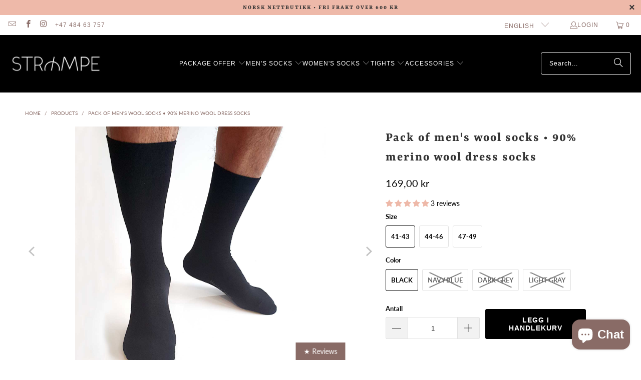

--- FILE ---
content_type: text/html; charset=utf-8
request_url: https://www.strompe.no/en/products/test-of-90-merinoull-sokker
body_size: 56121
content:
<!DOCTYPE html>
<html class="no-js no-touch" lang="en">
  <head>
    <meta charset="utf-8">
    <meta http-equiv="cleartype" content="on">
    <meta name="robots" content="index,follow">

    <!-- Mobile Specific Metas -->
    <meta name="HandheldFriendly" content="True">
    <meta name="MobileOptimized" content="320">
    <meta name="viewport" content="width=device-width,initial-scale=1">
    <meta name="theme-color" content="#ffffff">

    
    <title>
      Pakke herre ullsokker • 90% merinoull dressokker . Laget i Europa - STRØMPE - strompe.no
    </title>

    
      <meta name="description" content="90% men&#39;s wool socks in merino wool for men with a comfortable knit. Made from high-quality merino wool, using modern technology. They are thin but at the same time very warm and nice for cold days. 1 pair NOK 159 3 pairs for NOK 399 (save NOK 78) 6 pairs for NOK 779 (save NOK 175) Made under fair conditions in Europe "/>
    

    <link rel="preconnect" href="https://fonts.shopifycdn.com" />
    <link rel="preconnect" href="https://cdn.shopify.com" />
    <link rel="preconnect" href="https://cdn.shopifycloud.com" />

    <link rel="dns-prefetch" href="https://v.shopify.com" />
    <link rel="dns-prefetch" href="https://www.youtube.com" />
    <link rel="dns-prefetch" href="https://vimeo.com" />

    <link href="//www.strompe.no/cdn/shop/t/60/assets/jquery.min.js?v=147293088974801289311726038113" as="script" rel="preload">

    <!-- Stylesheet for Fancybox library -->
    <link rel="stylesheet" href="//www.strompe.no/cdn/shop/t/60/assets/fancybox.css?v=19278034316635137701726038113" type="text/css" media="all" defer>

    <!-- Stylesheets for Turbo -->
    <link href="//www.strompe.no/cdn/shop/t/60/assets/styles.css?v=60386229687295594351763279213" rel="stylesheet" type="text/css" media="all" />

    <!-- Icons -->
    
      <link rel="shortcut icon" type="image/x-icon" href="//www.strompe.no/cdn/shop/files/Strompe-favicon-32x32_180x180.jpg?v=1613557284">
      <link rel="apple-touch-icon" href="//www.strompe.no/cdn/shop/files/Strompe-favicon-32x32_180x180.jpg?v=1613557284"/>
      <link rel="apple-touch-icon" sizes="57x57" href="//www.strompe.no/cdn/shop/files/Strompe-favicon-32x32_57x57.jpg?v=1613557284"/>
      <link rel="apple-touch-icon" sizes="60x60" href="//www.strompe.no/cdn/shop/files/Strompe-favicon-32x32_60x60.jpg?v=1613557284"/>
      <link rel="apple-touch-icon" sizes="72x72" href="//www.strompe.no/cdn/shop/files/Strompe-favicon-32x32_72x72.jpg?v=1613557284"/>
      <link rel="apple-touch-icon" sizes="76x76" href="//www.strompe.no/cdn/shop/files/Strompe-favicon-32x32_76x76.jpg?v=1613557284"/>
      <link rel="apple-touch-icon" sizes="114x114" href="//www.strompe.no/cdn/shop/files/Strompe-favicon-32x32_114x114.jpg?v=1613557284"/>
      <link rel="apple-touch-icon" sizes="180x180" href="//www.strompe.no/cdn/shop/files/Strompe-favicon-32x32_180x180.jpg?v=1613557284"/>
      <link rel="apple-touch-icon" sizes="228x228" href="//www.strompe.no/cdn/shop/files/Strompe-favicon-32x32_228x228.jpg?v=1613557284"/>
    
    <link rel="canonical" href="https://www.strompe.no/en/products/test-of-90-merinoull-sokker"/>

    

    

    

    
    <script>
      window.PXUTheme = window.PXUTheme || {};
      window.PXUTheme.version = '9.5.0';
      window.PXUTheme.name = 'Turbo';
    </script>
    


    
<template id="price-ui"><span class="price " data-price></span><span class="compare-at-price" data-compare-at-price></span><span class="unit-pricing" data-unit-pricing></span></template>
    <template id="price-ui-badge"><div class="price-ui-badge__sticker price-ui-badge__sticker--">
    <span class="price-ui-badge__sticker-text" data-badge></span>
  </div></template>
    
    <template id="price-ui__price"><span class="money" data-price></span></template>
    <template id="price-ui__price-range"><span class="price-min" data-price-min><span class="money" data-price></span></span> - <span class="price-max" data-price-max><span class="money" data-price></span></span></template>
    <template id="price-ui__unit-pricing"><span class="unit-quantity" data-unit-quantity></span> | <span class="unit-price" data-unit-price><span class="money" data-price></span></span> / <span class="unit-measurement" data-unit-measurement></span></template>
    <template id="price-ui-badge__percent-savings-range">Save up to <span data-price-percent></span>%</template>
    <template id="price-ui-badge__percent-savings">Save <span data-price-percent></span>%</template>
    <template id="price-ui-badge__price-savings-range">Save up to <span class="money" data-price></span></template>
    <template id="price-ui-badge__price-savings">Save <span class="money" data-price></span></template>
    <template id="price-ui-badge__on-sale">Sale</template>
    <template id="price-ui-badge__sold-out">Utsolgt</template>
    <template id="price-ui-badge__in-stock">In stock</template>
    


    <script>
      
window.PXUTheme = window.PXUTheme || {};


window.PXUTheme.theme_settings = {};
window.PXUTheme.currency = {};
window.PXUTheme.routes = window.PXUTheme.routes || {};


window.PXUTheme.theme_settings.display_tos_checkbox = false;
window.PXUTheme.theme_settings.go_to_checkout = true;
window.PXUTheme.theme_settings.cart_action = "ajax";
window.PXUTheme.theme_settings.cart_shipping_calculator = false;


window.PXUTheme.theme_settings.collection_swatches = true;
window.PXUTheme.theme_settings.collection_secondary_image = true;


window.PXUTheme.currency.show_multiple_currencies = false;
window.PXUTheme.currency.shop_currency = "NOK";
window.PXUTheme.currency.default_currency = "NOK";
window.PXUTheme.currency.display_format = "money_format";
window.PXUTheme.currency.money_format = "{{amount_with_comma_separator}} kr";
window.PXUTheme.currency.money_format_no_currency = "{{amount_with_comma_separator}} kr";
window.PXUTheme.currency.money_format_currency = "{{amount_with_comma_separator}} NOK";
window.PXUTheme.currency.native_multi_currency = false;
window.PXUTheme.currency.iso_code = "NOK";
window.PXUTheme.currency.symbol = "kr";


window.PXUTheme.theme_settings.display_inventory_left = false;
window.PXUTheme.theme_settings.inventory_threshold = 10;
window.PXUTheme.theme_settings.limit_quantity = true;


window.PXUTheme.theme_settings.menu_position = "inline";


window.PXUTheme.theme_settings.newsletter_popup = true;
window.PXUTheme.theme_settings.newsletter_popup_days = "14";
window.PXUTheme.theme_settings.newsletter_popup_mobile = true;
window.PXUTheme.theme_settings.newsletter_popup_seconds = 120;


window.PXUTheme.theme_settings.pagination_type = "infinite_scroll";


window.PXUTheme.theme_settings.enable_shopify_collection_badges = false;
window.PXUTheme.theme_settings.quick_shop_thumbnail_position = "left-thumbnails";
window.PXUTheme.theme_settings.product_form_style = "radio";
window.PXUTheme.theme_settings.sale_banner_enabled = false;
window.PXUTheme.theme_settings.display_savings = false;
window.PXUTheme.theme_settings.display_sold_out_price = true;
window.PXUTheme.theme_settings.free_text = "Price TBD";
window.PXUTheme.theme_settings.video_looping = null;
window.PXUTheme.theme_settings.quick_shop_style = "popup";
window.PXUTheme.theme_settings.hover_enabled = true;


window.PXUTheme.routes.cart_url = "/en/cart";
window.PXUTheme.routes.cart_update_url = "/en/cart/update";
window.PXUTheme.routes.root_url = "/en";
window.PXUTheme.routes.search_url = "/en/search";
window.PXUTheme.routes.all_products_collection_url = "/en/collections/all";
window.PXUTheme.routes.product_recommendations_url = "/en/recommendations/products";
window.PXUTheme.routes.predictive_search_url = "/en/search/suggest";


window.PXUTheme.theme_settings.image_loading_style = "appear";


window.PXUTheme.theme_settings.enable_autocomplete = true;


window.PXUTheme.theme_settings.page_dots_enabled = false;
window.PXUTheme.theme_settings.slideshow_arrow_size = "light";


window.PXUTheme.theme_settings.quick_shop_enabled = false;


window.PXUTheme.theme_settings.enable_back_to_top_button = false;


window.PXUTheme.translation = {};


window.PXUTheme.translation.agree_to_terms_warning = "You must agree with the terms and conditions to checkout.";
window.PXUTheme.translation.one_item_left = "item left";
window.PXUTheme.translation.items_left_text = "items left";
window.PXUTheme.translation.cart_savings_text = "Total Savings";
window.PXUTheme.translation.cart_discount_text = "Discount";
window.PXUTheme.translation.cart_subtotal_text = "Subtotal";
window.PXUTheme.translation.cart_remove_text = "Remove";
window.PXUTheme.translation.cart_free_text = "Free";


window.PXUTheme.translation.newsletter_success_text = "Thank you for joining our mailing list!";


window.PXUTheme.translation.notify_email = "Enter your email address...";
window.PXUTheme.translation.notify_email_value = "Translation missing: en.contact.fields.email";
window.PXUTheme.translation.notify_email_send = "Send";
window.PXUTheme.translation.notify_message_first = "Please notify me when ";
window.PXUTheme.translation.notify_message_last = " becomes available - ";
window.PXUTheme.translation.notify_success_text = "Thanks! We will notify you when this product becomes available!";


window.PXUTheme.translation.add_to_cart = "Legg i handlekurv";
window.PXUTheme.translation.coming_soon_text = "Coming Soon";
window.PXUTheme.translation.sold_out_text = "Utsolgt";
window.PXUTheme.translation.sale_text = "Sale";
window.PXUTheme.translation.savings_text = "You Save";
window.PXUTheme.translation.percent_off_text = "% off";
window.PXUTheme.translation.from_text = "from";
window.PXUTheme.translation.new_text = "New";
window.PXUTheme.translation.pre_order_text = "Pre-Order";
window.PXUTheme.translation.unavailable_text = "Unavailable";


window.PXUTheme.translation.all_results = "View all results";
window.PXUTheme.translation.no_results = "Sorry, no results!";


window.PXUTheme.media_queries = {};
window.PXUTheme.media_queries.small = window.matchMedia( "(max-width: 480px)" );
window.PXUTheme.media_queries.medium = window.matchMedia( "(max-width: 798px)" );
window.PXUTheme.media_queries.large = window.matchMedia( "(min-width: 799px)" );
window.PXUTheme.media_queries.larger = window.matchMedia( "(min-width: 960px)" );
window.PXUTheme.media_queries.xlarge = window.matchMedia( "(min-width: 1200px)" );
window.PXUTheme.media_queries.ie10 = window.matchMedia( "all and (-ms-high-contrast: none), (-ms-high-contrast: active)" );
window.PXUTheme.media_queries.tablet = window.matchMedia( "only screen and (min-width: 799px) and (max-width: 1024px)" );
window.PXUTheme.media_queries.mobile_and_tablet = window.matchMedia( "(max-width: 1024px)" );

    </script>

    

    
      <script src="//www.strompe.no/cdn/shop/t/60/assets/instantclick.min.js?v=20092422000980684151726038113" data-no-instant defer></script>

      <script data-no-instant>
        window.addEventListener('DOMContentLoaded', function() {

          function inIframe() {
            try {
              return window.self !== window.top;
            } catch (e) {
              return true;
            }
          }

          if (!inIframe()){
            InstantClick.on('change', function() {

              $('head script[src*="shopify"]').each(function() {
                var script = document.createElement('script');
                script.type = 'text/javascript';
                script.src = $(this).attr('src');

                $('body').append(script);
              });

              $('body').removeClass('fancybox-active');
              $.fancybox.destroy();

              InstantClick.init();

            });
          }
        });
      </script>
    

    <script>
      
    </script>

    <script>window.performance && window.performance.mark && window.performance.mark('shopify.content_for_header.start');</script><meta name="google-site-verification" content="W5jWqKbx6V-M-uW-PkOrvrmHct4ompDk0sEIPxJSOa4">
<meta name="facebook-domain-verification" content="m12u6ttmkt5yvk6t9be686j9voilue">
<meta id="shopify-digital-wallet" name="shopify-digital-wallet" content="/1733099633/digital_wallets/dialog">
<link rel="alternate" hreflang="x-default" href="https://www.strompe.no/products/test-of-90-merinoull-sokker">
<link rel="alternate" hreflang="no" href="https://www.strompe.no/products/test-of-90-merinoull-sokker">
<link rel="alternate" hreflang="en" href="https://www.strompe.no/en/products/test-of-90-merinoull-sokker">
<link rel="alternate" type="application/json+oembed" href="https://www.strompe.no/en/products/test-of-90-merinoull-sokker.oembed">
<script async="async" src="/checkouts/internal/preloads.js?locale=en-NO"></script>
<script id="shopify-features" type="application/json">{"accessToken":"55d9e316bb8f33078c51740ad4201fe0","betas":["rich-media-storefront-analytics"],"domain":"www.strompe.no","predictiveSearch":true,"shopId":1733099633,"locale":"en"}</script>
<script>var Shopify = Shopify || {};
Shopify.shop = "www-strompe-no.myshopify.com";
Shopify.locale = "en";
Shopify.currency = {"active":"NOK","rate":"1.0"};
Shopify.country = "NO";
Shopify.theme = {"name":"Turbo-v9.5.0 LIVE... - 2024-09-11","id":144715645142,"schema_name":"Turbo","schema_version":"9.5.0","theme_store_id":null,"role":"main"};
Shopify.theme.handle = "null";
Shopify.theme.style = {"id":null,"handle":null};
Shopify.cdnHost = "www.strompe.no/cdn";
Shopify.routes = Shopify.routes || {};
Shopify.routes.root = "/en/";</script>
<script type="module">!function(o){(o.Shopify=o.Shopify||{}).modules=!0}(window);</script>
<script>!function(o){function n(){var o=[];function n(){o.push(Array.prototype.slice.apply(arguments))}return n.q=o,n}var t=o.Shopify=o.Shopify||{};t.loadFeatures=n(),t.autoloadFeatures=n()}(window);</script>
<script id="shop-js-analytics" type="application/json">{"pageType":"product"}</script>
<script defer="defer" async type="module" src="//www.strompe.no/cdn/shopifycloud/shop-js/modules/v2/client.init-shop-cart-sync_BApSsMSl.en.esm.js"></script>
<script defer="defer" async type="module" src="//www.strompe.no/cdn/shopifycloud/shop-js/modules/v2/chunk.common_CBoos6YZ.esm.js"></script>
<script type="module">
  await import("//www.strompe.no/cdn/shopifycloud/shop-js/modules/v2/client.init-shop-cart-sync_BApSsMSl.en.esm.js");
await import("//www.strompe.no/cdn/shopifycloud/shop-js/modules/v2/chunk.common_CBoos6YZ.esm.js");

  window.Shopify.SignInWithShop?.initShopCartSync?.({"fedCMEnabled":true,"windoidEnabled":true});

</script>
<script>(function() {
  var isLoaded = false;
  function asyncLoad() {
    if (isLoaded) return;
    isLoaded = true;
    var urls = ["https:\/\/cdn-bundler.nice-team.net\/app\/js\/bundler.js?shop=www-strompe-no.myshopify.com","https:\/\/cdn-app.sealsubscriptions.com\/shopify\/public\/js\/sealsubscriptions.js?shop=www-strompe-no.myshopify.com"];
    for (var i = 0; i < urls.length; i++) {
      var s = document.createElement('script');
      s.type = 'text/javascript';
      s.async = true;
      s.src = urls[i];
      var x = document.getElementsByTagName('script')[0];
      x.parentNode.insertBefore(s, x);
    }
  };
  if(window.attachEvent) {
    window.attachEvent('onload', asyncLoad);
  } else {
    window.addEventListener('load', asyncLoad, false);
  }
})();</script>
<script id="__st">var __st={"a":1733099633,"offset":3600,"reqid":"4637a19c-0114-48c2-baa4-ef7e63aafd91-1768920742","pageurl":"www.strompe.no\/en\/products\/test-of-90-merinoull-sokker","u":"a285256fdb28","p":"product","rtyp":"product","rid":7986573377750};</script>
<script>window.ShopifyPaypalV4VisibilityTracking = true;</script>
<script id="captcha-bootstrap">!function(){'use strict';const t='contact',e='account',n='new_comment',o=[[t,t],['blogs',n],['comments',n],[t,'customer']],c=[[e,'customer_login'],[e,'guest_login'],[e,'recover_customer_password'],[e,'create_customer']],r=t=>t.map((([t,e])=>`form[action*='/${t}']:not([data-nocaptcha='true']) input[name='form_type'][value='${e}']`)).join(','),a=t=>()=>t?[...document.querySelectorAll(t)].map((t=>t.form)):[];function s(){const t=[...o],e=r(t);return a(e)}const i='password',u='form_key',d=['recaptcha-v3-token','g-recaptcha-response','h-captcha-response',i],f=()=>{try{return window.sessionStorage}catch{return}},m='__shopify_v',_=t=>t.elements[u];function p(t,e,n=!1){try{const o=window.sessionStorage,c=JSON.parse(o.getItem(e)),{data:r}=function(t){const{data:e,action:n}=t;return t[m]||n?{data:e,action:n}:{data:t,action:n}}(c);for(const[e,n]of Object.entries(r))t.elements[e]&&(t.elements[e].value=n);n&&o.removeItem(e)}catch(o){console.error('form repopulation failed',{error:o})}}const l='form_type',E='cptcha';function T(t){t.dataset[E]=!0}const w=window,h=w.document,L='Shopify',v='ce_forms',y='captcha';let A=!1;((t,e)=>{const n=(g='f06e6c50-85a8-45c8-87d0-21a2b65856fe',I='https://cdn.shopify.com/shopifycloud/storefront-forms-hcaptcha/ce_storefront_forms_captcha_hcaptcha.v1.5.2.iife.js',D={infoText:'Protected by hCaptcha',privacyText:'Privacy',termsText:'Terms'},(t,e,n)=>{const o=w[L][v],c=o.bindForm;if(c)return c(t,g,e,D).then(n);var r;o.q.push([[t,g,e,D],n]),r=I,A||(h.body.append(Object.assign(h.createElement('script'),{id:'captcha-provider',async:!0,src:r})),A=!0)});var g,I,D;w[L]=w[L]||{},w[L][v]=w[L][v]||{},w[L][v].q=[],w[L][y]=w[L][y]||{},w[L][y].protect=function(t,e){n(t,void 0,e),T(t)},Object.freeze(w[L][y]),function(t,e,n,w,h,L){const[v,y,A,g]=function(t,e,n){const i=e?o:[],u=t?c:[],d=[...i,...u],f=r(d),m=r(i),_=r(d.filter((([t,e])=>n.includes(e))));return[a(f),a(m),a(_),s()]}(w,h,L),I=t=>{const e=t.target;return e instanceof HTMLFormElement?e:e&&e.form},D=t=>v().includes(t);t.addEventListener('submit',(t=>{const e=I(t);if(!e)return;const n=D(e)&&!e.dataset.hcaptchaBound&&!e.dataset.recaptchaBound,o=_(e),c=g().includes(e)&&(!o||!o.value);(n||c)&&t.preventDefault(),c&&!n&&(function(t){try{if(!f())return;!function(t){const e=f();if(!e)return;const n=_(t);if(!n)return;const o=n.value;o&&e.removeItem(o)}(t);const e=Array.from(Array(32),(()=>Math.random().toString(36)[2])).join('');!function(t,e){_(t)||t.append(Object.assign(document.createElement('input'),{type:'hidden',name:u})),t.elements[u].value=e}(t,e),function(t,e){const n=f();if(!n)return;const o=[...t.querySelectorAll(`input[type='${i}']`)].map((({name:t})=>t)),c=[...d,...o],r={};for(const[a,s]of new FormData(t).entries())c.includes(a)||(r[a]=s);n.setItem(e,JSON.stringify({[m]:1,action:t.action,data:r}))}(t,e)}catch(e){console.error('failed to persist form',e)}}(e),e.submit())}));const S=(t,e)=>{t&&!t.dataset[E]&&(n(t,e.some((e=>e===t))),T(t))};for(const o of['focusin','change'])t.addEventListener(o,(t=>{const e=I(t);D(e)&&S(e,y())}));const B=e.get('form_key'),M=e.get(l),P=B&&M;t.addEventListener('DOMContentLoaded',(()=>{const t=y();if(P)for(const e of t)e.elements[l].value===M&&p(e,B);[...new Set([...A(),...v().filter((t=>'true'===t.dataset.shopifyCaptcha))])].forEach((e=>S(e,t)))}))}(h,new URLSearchParams(w.location.search),n,t,e,['guest_login'])})(!0,!0)}();</script>
<script integrity="sha256-4kQ18oKyAcykRKYeNunJcIwy7WH5gtpwJnB7kiuLZ1E=" data-source-attribution="shopify.loadfeatures" defer="defer" src="//www.strompe.no/cdn/shopifycloud/storefront/assets/storefront/load_feature-a0a9edcb.js" crossorigin="anonymous"></script>
<script data-source-attribution="shopify.dynamic_checkout.dynamic.init">var Shopify=Shopify||{};Shopify.PaymentButton=Shopify.PaymentButton||{isStorefrontPortableWallets:!0,init:function(){window.Shopify.PaymentButton.init=function(){};var t=document.createElement("script");t.src="https://www.strompe.no/cdn/shopifycloud/portable-wallets/latest/portable-wallets.en.js",t.type="module",document.head.appendChild(t)}};
</script>
<script data-source-attribution="shopify.dynamic_checkout.buyer_consent">
  function portableWalletsHideBuyerConsent(e){var t=document.getElementById("shopify-buyer-consent"),n=document.getElementById("shopify-subscription-policy-button");t&&n&&(t.classList.add("hidden"),t.setAttribute("aria-hidden","true"),n.removeEventListener("click",e))}function portableWalletsShowBuyerConsent(e){var t=document.getElementById("shopify-buyer-consent"),n=document.getElementById("shopify-subscription-policy-button");t&&n&&(t.classList.remove("hidden"),t.removeAttribute("aria-hidden"),n.addEventListener("click",e))}window.Shopify?.PaymentButton&&(window.Shopify.PaymentButton.hideBuyerConsent=portableWalletsHideBuyerConsent,window.Shopify.PaymentButton.showBuyerConsent=portableWalletsShowBuyerConsent);
</script>
<script data-source-attribution="shopify.dynamic_checkout.cart.bootstrap">document.addEventListener("DOMContentLoaded",(function(){function t(){return document.querySelector("shopify-accelerated-checkout-cart, shopify-accelerated-checkout")}if(t())Shopify.PaymentButton.init();else{new MutationObserver((function(e,n){t()&&(Shopify.PaymentButton.init(),n.disconnect())})).observe(document.body,{childList:!0,subtree:!0})}}));
</script>
<script id='scb4127' type='text/javascript' async='' src='https://www.strompe.no/cdn/shopifycloud/privacy-banner/storefront-banner.js'></script><link id="shopify-accelerated-checkout-styles" rel="stylesheet" media="screen" href="https://www.strompe.no/cdn/shopifycloud/portable-wallets/latest/accelerated-checkout-backwards-compat.css" crossorigin="anonymous">
<style id="shopify-accelerated-checkout-cart">
        #shopify-buyer-consent {
  margin-top: 1em;
  display: inline-block;
  width: 100%;
}

#shopify-buyer-consent.hidden {
  display: none;
}

#shopify-subscription-policy-button {
  background: none;
  border: none;
  padding: 0;
  text-decoration: underline;
  font-size: inherit;
  cursor: pointer;
}

#shopify-subscription-policy-button::before {
  box-shadow: none;
}

      </style>

<script>window.performance && window.performance.mark && window.performance.mark('shopify.content_for_header.end');</script>

    

<meta name="author" content="STRØMPE - strompe.no">
<meta property="og:url" content="https://www.strompe.no/en/products/test-of-90-merinoull-sokker">
<meta property="og:site_name" content="STRØMPE - strompe.no">




  <meta property="og:type" content="product">
  <meta property="og:title" content="Pack of men&#39;s wool socks • 90% merino wool dress socks">
  
    
      <meta property="og:image" content="https://www.strompe.no/cdn/shop/products/0631-black1-90_wool-3_545af284-53d7-4fed-84e2-def5d9cabf0f_600x.jpg?v=1675086163">
      <meta property="og:image:secure_url" content="https://www.strompe.no/cdn/shop/products/0631-black1-90_wool-3_545af284-53d7-4fed-84e2-def5d9cabf0f_600x.jpg?v=1675086163">
      
      <meta property="og:image:width" content="1200">
      <meta property="og:image:height" content="1200">
    
      <meta property="og:image" content="https://www.strompe.no/cdn/shop/products/0631-black1-90_wool-4_01ca17eb-816a-4b49-a3fa-bee256089fad_600x.jpg?v=1675086163">
      <meta property="og:image:secure_url" content="https://www.strompe.no/cdn/shop/products/0631-black1-90_wool-4_01ca17eb-816a-4b49-a3fa-bee256089fad_600x.jpg?v=1675086163">
      
      <meta property="og:image:width" content="1200">
      <meta property="og:image:height" content="1200">
    
      <meta property="og:image" content="https://www.strompe.no/cdn/shop/products/0631-black1-90_wool-2_82e112e8-3663-4610-9579-62c7bb24e197_600x.jpg?v=1675086161">
      <meta property="og:image:secure_url" content="https://www.strompe.no/cdn/shop/products/0631-black1-90_wool-2_82e112e8-3663-4610-9579-62c7bb24e197_600x.jpg?v=1675086161">
      
      <meta property="og:image:width" content="1200">
      <meta property="og:image:height" content="1200">
    
  
  <meta property="product:price:amount" content="169,00">
  <meta property="product:price:currency" content="NOK">



  <meta property="og:description" content="90% men&#39;s wool socks in merino wool for men with a comfortable knit. Made from high-quality merino wool, using modern technology. They are thin but at the same time very warm and nice for cold days. 1 pair NOK 159 3 pairs for NOK 399 (save NOK 78) 6 pairs for NOK 779 (save NOK 175) Made under fair conditions in Europe ">




<meta name="twitter:card" content="summary">

  <meta name="twitter:title" content="Pack of men&#39;s wool socks • 90% merino wool dress socks">
  <meta name="twitter:description" content="90% men&#39;s wool socks in merino wool for men with a comfortable knit. Made from high-quality merino wool, using modern technology. They are thin but at the same time very warm and nice for cold days. 1 pair NOK 159 3 pairs for NOK 399 (save NOK 78) 6 pairs for NOK 779 (save NOK 175) Made under fair conditions in Europe according to EU standards Reinforced heel and toe for longer durability The socks knitted with 200 small needles give a finely knitted quality - this means that the socks sit better on the foot and last longer. The tightly knitted socks are produced with high-tech machines and give you a better fit Gives the legs comfort and warmth Flat seam at the front of the toe which provides good comfort Material: 90 % merino wool, 8% polyamide, 2%">
  <meta name="twitter:image" content="https://www.strompe.no/cdn/shop/products/0631-black1-90_wool-3_545af284-53d7-4fed-84e2-def5d9cabf0f_240x.jpg?v=1675086163">
  <meta name="twitter:image:width" content="240">
  <meta name="twitter:image:height" content="240">
  <meta name="twitter:image:alt" content="90% merinoull herre sokker">



    
    
  <!-- BEGIN app block: shopify://apps/timesact-pre-order/blocks/app-embed/bf6c109b-79b5-457c-8752-0e5e9e9676e7 -->
<!-- END app block --><!-- BEGIN app block: shopify://apps/judge-me-reviews/blocks/judgeme_core/61ccd3b1-a9f2-4160-9fe9-4fec8413e5d8 --><!-- Start of Judge.me Core -->






<link rel="dns-prefetch" href="https://cdnwidget.judge.me">
<link rel="dns-prefetch" href="https://cdn.judge.me">
<link rel="dns-prefetch" href="https://cdn1.judge.me">
<link rel="dns-prefetch" href="https://api.judge.me">

<script data-cfasync='false' class='jdgm-settings-script'>window.jdgmSettings={"pagination":5,"disable_web_reviews":true,"badge_no_review_text":"No reviews","badge_n_reviews_text":"{{ n }} review/reviews","badge_star_color":"#eeb9a9","hide_badge_preview_if_no_reviews":true,"badge_hide_text":false,"enforce_center_preview_badge":false,"widget_title":"Customer Reviews","widget_open_form_text":"Write a review","widget_close_form_text":"Cancel review","widget_refresh_page_text":"Refresh page","widget_summary_text":"Based on {{ number_of_reviews }} review/reviews","widget_no_review_text":"Be the first to write a review","widget_name_field_text":"Display name","widget_verified_name_field_text":"Verified Name (public)","widget_name_placeholder_text":"Display name","widget_required_field_error_text":"This field is required.","widget_email_field_text":"Email address","widget_verified_email_field_text":"Verified Email (private, can not be edited)","widget_email_placeholder_text":"Your email address","widget_email_field_error_text":"Please enter a valid email address.","widget_rating_field_text":"Rating","widget_review_title_field_text":"Review Title","widget_review_title_placeholder_text":"Give your review a title","widget_review_body_field_text":"Review content","widget_review_body_placeholder_text":"Start writing here...","widget_pictures_field_text":"Picture/Video (optional)","widget_submit_review_text":"Submit Review","widget_submit_verified_review_text":"Submit Verified Review","widget_submit_success_msg_with_auto_publish":"Thank you! Please refresh the page in a few moments to see your review. You can remove or edit your review by logging into \u003ca href='https://judge.me/login' target='_blank' rel='nofollow noopener'\u003eJudge.me\u003c/a\u003e","widget_submit_success_msg_no_auto_publish":"Thank you! Your review will be published as soon as it is approved by the shop admin. You can remove or edit your review by logging into \u003ca href='https://judge.me/login' target='_blank' rel='nofollow noopener'\u003eJudge.me\u003c/a\u003e","widget_show_default_reviews_out_of_total_text":"Showing {{ n_reviews_shown }} out of {{ n_reviews }} reviews.","widget_show_all_link_text":"Show all","widget_show_less_link_text":"Show less","widget_author_said_text":"{{ reviewer_name }} said:","widget_days_text":"{{ n }} days ago","widget_weeks_text":"{{ n }} week/weeks ago","widget_months_text":"{{ n }} month/months ago","widget_years_text":"{{ n }} year/years ago","widget_yesterday_text":"Yesterday","widget_today_text":"Today","widget_replied_text":"\u003e\u003e {{ shop_name }} replied:","widget_read_more_text":"Read more","widget_reviewer_name_as_initial":"last_initial","widget_rating_filter_color":"#eeb9a9","widget_rating_filter_see_all_text":"See all reviews","widget_sorting_most_recent_text":"Most Recent","widget_sorting_highest_rating_text":"Highest Rating","widget_sorting_lowest_rating_text":"Lowest Rating","widget_sorting_with_pictures_text":"Only Pictures","widget_sorting_most_helpful_text":"Most Helpful","widget_open_question_form_text":"Ask a question","widget_reviews_subtab_text":"Reviews","widget_questions_subtab_text":"Questions","widget_question_label_text":"Question","widget_answer_label_text":"Answer","widget_question_placeholder_text":"Write your question here","widget_submit_question_text":"Submit Question","widget_question_submit_success_text":"Thank you for your question! We will notify you once it gets answered.","widget_star_color":"#eeb9a9","verified_badge_text":"Verified","verified_badge_bg_color":"#896b66","verified_badge_text_color":"#fdf9f9","verified_badge_placement":"left-of-reviewer-name","widget_review_max_height":"","widget_hide_border":false,"widget_social_share":false,"widget_thumb":false,"widget_review_location_show":true,"widget_location_format":"country_iso_code","all_reviews_include_out_of_store_products":true,"all_reviews_out_of_store_text":"(out of store)","all_reviews_pagination":100,"all_reviews_product_name_prefix_text":"about","enable_review_pictures":true,"enable_question_anwser":false,"widget_theme":"","review_date_format":"dd/mm/yyyy","default_sort_method":"most-recent","widget_product_reviews_subtab_text":"Product Reviews","widget_shop_reviews_subtab_text":"Shop Reviews","widget_other_products_reviews_text":"Reviews for other products","widget_store_reviews_subtab_text":"Store reviews","widget_no_store_reviews_text":"This store hasn't received any reviews yet","widget_web_restriction_product_reviews_text":"This product hasn't received any reviews yet","widget_no_items_text":"No items found","widget_show_more_text":"Show more","widget_write_a_store_review_text":"Write a Store Review","widget_other_languages_heading":"Reviews in Other Languages","widget_translate_review_text":"Translate review to {{ language }}","widget_translating_review_text":"Translating...","widget_show_original_translation_text":"Show original ({{ language }})","widget_translate_review_failed_text":"Review couldn't be translated.","widget_translate_review_retry_text":"Retry","widget_translate_review_try_again_later_text":"Try again later","show_product_url_for_grouped_product":false,"widget_sorting_pictures_first_text":"Pictures First","show_pictures_on_all_rev_page_mobile":false,"show_pictures_on_all_rev_page_desktop":false,"floating_tab_hide_mobile_install_preference":false,"floating_tab_button_name":"★ Reviews","floating_tab_title":"Let customers speak for us","floating_tab_button_color":"","floating_tab_button_background_color":"","floating_tab_url":"","floating_tab_url_enabled":false,"floating_tab_tab_style":"text","all_reviews_text_badge_text":"Customers rate us {{ shop.metafields.judgeme.all_reviews_rating | round: 1 }}/5 based on {{ shop.metafields.judgeme.all_reviews_count }} reviews.","all_reviews_text_badge_text_branded_style":"{{ shop.metafields.judgeme.all_reviews_rating | round: 1 }} out of 5 stars based on {{ shop.metafields.judgeme.all_reviews_count }} reviews","is_all_reviews_text_badge_a_link":false,"show_stars_for_all_reviews_text_badge":false,"all_reviews_text_badge_url":"","all_reviews_text_style":"branded","all_reviews_text_color_style":"judgeme_brand_color","all_reviews_text_color":"#108474","all_reviews_text_show_jm_brand":true,"featured_carousel_show_header":true,"featured_carousel_title":"Let customers speak for us","testimonials_carousel_title":"Customers are saying","videos_carousel_title":"Real customer stories","cards_carousel_title":"Customers are saying","featured_carousel_count_text":"from {{ n }} reviews","featured_carousel_add_link_to_all_reviews_page":false,"featured_carousel_url":"","featured_carousel_show_images":true,"featured_carousel_autoslide_interval":5,"featured_carousel_arrows_on_the_sides":false,"featured_carousel_height":250,"featured_carousel_width":80,"featured_carousel_image_size":0,"featured_carousel_image_height":250,"featured_carousel_arrow_color":"#eeeeee","verified_count_badge_style":"branded","verified_count_badge_orientation":"horizontal","verified_count_badge_color_style":"judgeme_brand_color","verified_count_badge_color":"#108474","is_verified_count_badge_a_link":false,"verified_count_badge_url":"","verified_count_badge_show_jm_brand":true,"widget_rating_preset_default":5,"widget_first_sub_tab":"product-reviews","widget_show_histogram":true,"widget_histogram_use_custom_color":true,"widget_pagination_use_custom_color":true,"widget_star_use_custom_color":true,"widget_verified_badge_use_custom_color":true,"widget_write_review_use_custom_color":false,"picture_reminder_submit_button":"Upload Pictures","enable_review_videos":false,"mute_video_by_default":false,"widget_sorting_videos_first_text":"Videos First","widget_review_pending_text":"Pending","featured_carousel_items_for_large_screen":3,"social_share_options_order":"Facebook,Twitter","remove_microdata_snippet":true,"disable_json_ld":false,"enable_json_ld_products":false,"preview_badge_show_question_text":false,"preview_badge_no_question_text":"No questions","preview_badge_n_question_text":"{{ number_of_questions }} question/questions","qa_badge_show_icon":false,"qa_badge_position":"same-row","remove_judgeme_branding":true,"widget_add_search_bar":false,"widget_search_bar_placeholder":"Search","widget_sorting_verified_only_text":"Verified only","featured_carousel_theme":"card","featured_carousel_show_rating":true,"featured_carousel_show_title":true,"featured_carousel_show_body":true,"featured_carousel_show_date":false,"featured_carousel_show_reviewer":true,"featured_carousel_show_product":true,"featured_carousel_header_background_color":"#108474","featured_carousel_header_text_color":"#ffffff","featured_carousel_name_product_separator":"reviewed","featured_carousel_full_star_background":"#108474","featured_carousel_empty_star_background":"#dadada","featured_carousel_vertical_theme_background":"#f9fafb","featured_carousel_verified_badge_enable":true,"featured_carousel_verified_badge_color":"#eeb9a9","featured_carousel_border_style":"round","featured_carousel_review_line_length_limit":3,"featured_carousel_more_reviews_button_text":"Read more reviews","featured_carousel_view_product_button_text":"View product","all_reviews_page_load_reviews_on":"button_click","all_reviews_page_load_more_text":"Load More Reviews","disable_fb_tab_reviews":false,"enable_ajax_cdn_cache":false,"widget_advanced_speed_features":5,"widget_public_name_text":"displayed publicly like","default_reviewer_name":"Ola Nordmann","default_reviewer_name_has_non_latin":true,"widget_reviewer_anonymous":"Anonymous","medals_widget_title":"Judge.me Review Medals","medals_widget_background_color":"#f9fafb","medals_widget_position":"footer_all_pages","medals_widget_border_color":"#f9fafb","medals_widget_verified_text_position":"left","medals_widget_use_monochromatic_version":false,"medals_widget_elements_color":"#108474","show_reviewer_avatar":true,"widget_invalid_yt_video_url_error_text":"Not a YouTube video URL","widget_max_length_field_error_text":"Please enter no more than {0} characters.","widget_show_country_flag":true,"widget_show_collected_via_shop_app":true,"widget_verified_by_shop_badge_style":"light","widget_verified_by_shop_text":"Verified by Shop","widget_show_photo_gallery":false,"widget_load_with_code_splitting":true,"widget_ugc_install_preference":false,"widget_ugc_title":"Made by us, Shared by you","widget_ugc_subtitle":"Tag us to see your picture featured in our page","widget_ugc_arrows_color":"#ffffff","widget_ugc_primary_button_text":"Buy Now","widget_ugc_primary_button_background_color":"#108474","widget_ugc_primary_button_text_color":"#ffffff","widget_ugc_primary_button_border_width":"0","widget_ugc_primary_button_border_style":"none","widget_ugc_primary_button_border_color":"#108474","widget_ugc_primary_button_border_radius":"25","widget_ugc_secondary_button_text":"Load More","widget_ugc_secondary_button_background_color":"#ffffff","widget_ugc_secondary_button_text_color":"#108474","widget_ugc_secondary_button_border_width":"2","widget_ugc_secondary_button_border_style":"solid","widget_ugc_secondary_button_border_color":"#108474","widget_ugc_secondary_button_border_radius":"25","widget_ugc_reviews_button_text":"View Reviews","widget_ugc_reviews_button_background_color":"#ffffff","widget_ugc_reviews_button_text_color":"#108474","widget_ugc_reviews_button_border_width":"2","widget_ugc_reviews_button_border_style":"solid","widget_ugc_reviews_button_border_color":"#108474","widget_ugc_reviews_button_border_radius":"25","widget_ugc_reviews_button_link_to":"judgeme-reviews-page","widget_ugc_show_post_date":true,"widget_ugc_max_width":"800","widget_rating_metafield_value_type":true,"widget_primary_color":"#5b5a5a","widget_enable_secondary_color":false,"widget_secondary_color":"#edf5f5","widget_summary_average_rating_text":"{{ average_rating }} out of 5","widget_media_grid_title":"Customer photos \u0026 videos","widget_media_grid_see_more_text":"See more","widget_round_style":true,"widget_show_product_medals":true,"widget_verified_by_judgeme_text":"Verified by Judge.me","widget_show_store_medals":false,"widget_verified_by_judgeme_text_in_store_medals":"Verified by Judge.me","widget_media_field_exceed_quantity_message":"Sorry, we can only accept {{ max_media }} for one review.","widget_media_field_exceed_limit_message":"{{ file_name }} is too large, please select a {{ media_type }} less than {{ size_limit }}MB.","widget_review_submitted_text":"Review Submitted!","widget_question_submitted_text":"Question Submitted!","widget_close_form_text_question":"Cancel","widget_write_your_answer_here_text":"Write your answer here","widget_enabled_branded_link":true,"widget_show_collected_by_judgeme":false,"widget_reviewer_name_color":"","widget_write_review_text_color":"","widget_write_review_bg_color":"","widget_collected_by_judgeme_text":"collected by Judge.me","widget_pagination_type":"standard","widget_load_more_text":"Load More","widget_load_more_color":"#eeb9a9","widget_full_review_text":"Full Review","widget_read_more_reviews_text":"Read More Reviews","widget_read_questions_text":"Read Questions","widget_questions_and_answers_text":"Questions \u0026 Answers","widget_verified_by_text":"Verified by","widget_verified_text":"Verified","widget_number_of_reviews_text":"{{ number_of_reviews }} reviews","widget_back_button_text":"Back","widget_next_button_text":"Next","widget_custom_forms_filter_button":"Filters","custom_forms_style":"horizontal","widget_show_review_information":false,"how_reviews_are_collected":"How reviews are collected?","widget_show_review_keywords":false,"widget_gdpr_statement":"How we use your data: We'll only contact you about the review you left, and only if necessary. By submitting your review, you agree to Judge.me's \u003ca href='https://judge.me/terms' target='_blank' rel='nofollow noopener'\u003eterms\u003c/a\u003e, \u003ca href='https://judge.me/privacy' target='_blank' rel='nofollow noopener'\u003eprivacy\u003c/a\u003e and \u003ca href='https://judge.me/content-policy' target='_blank' rel='nofollow noopener'\u003econtent\u003c/a\u003e policies.","widget_multilingual_sorting_enabled":false,"widget_translate_review_content_enabled":false,"widget_translate_review_content_method":"manual","popup_widget_review_selection":"automatically_with_pictures","popup_widget_round_border_style":true,"popup_widget_show_title":true,"popup_widget_show_body":true,"popup_widget_show_reviewer":false,"popup_widget_show_product":true,"popup_widget_show_pictures":true,"popup_widget_use_review_picture":true,"popup_widget_show_on_home_page":true,"popup_widget_show_on_product_page":true,"popup_widget_show_on_collection_page":true,"popup_widget_show_on_cart_page":true,"popup_widget_position":"bottom_left","popup_widget_first_review_delay":5,"popup_widget_duration":5,"popup_widget_interval":5,"popup_widget_review_count":5,"popup_widget_hide_on_mobile":true,"review_snippet_widget_round_border_style":true,"review_snippet_widget_card_color":"#FFFFFF","review_snippet_widget_slider_arrows_background_color":"#FFFFFF","review_snippet_widget_slider_arrows_color":"#000000","review_snippet_widget_star_color":"#108474","show_product_variant":false,"all_reviews_product_variant_label_text":"Variant: ","widget_show_verified_branding":false,"widget_ai_summary_title":"Customers say","widget_ai_summary_disclaimer":"AI-powered review summary based on recent customer reviews","widget_show_ai_summary":false,"widget_show_ai_summary_bg":false,"widget_show_review_title_input":true,"redirect_reviewers_invited_via_email":"external_form","request_store_review_after_product_review":false,"request_review_other_products_in_order":false,"review_form_color_scheme":"default","review_form_corner_style":"square","review_form_star_color":{},"review_form_text_color":"#333333","review_form_background_color":"#ffffff","review_form_field_background_color":"#fafafa","review_form_button_color":{},"review_form_button_text_color":"#ffffff","review_form_modal_overlay_color":"#000000","review_content_screen_title_text":"How would you rate this product?","review_content_introduction_text":"We would love it if you would share a bit about your experience.","store_review_form_title_text":"How would you rate this store?","store_review_form_introduction_text":"We would love it if you would share a bit about your experience.","show_review_guidance_text":true,"one_star_review_guidance_text":"Poor","five_star_review_guidance_text":"Great","customer_information_screen_title_text":"About you","customer_information_introduction_text":"Please tell us more about you.","custom_questions_screen_title_text":"Your experience in more detail","custom_questions_introduction_text":"Here are a few questions to help us understand more about your experience.","review_submitted_screen_title_text":"Thanks for your review!","review_submitted_screen_thank_you_text":"We are processing it and it will appear on the store soon.","review_submitted_screen_email_verification_text":"Please confirm your email by clicking the link we just sent you. This helps us keep reviews authentic.","review_submitted_request_store_review_text":"Would you like to share your experience of shopping with us?","review_submitted_review_other_products_text":"Would you like to review these products?","store_review_screen_title_text":"Would you like to share your experience of shopping with us?","store_review_introduction_text":"We value your feedback and use it to improve. Please share any thoughts or suggestions you have.","reviewer_media_screen_title_picture_text":"Share a picture","reviewer_media_introduction_picture_text":"Upload a photo to support your review.","reviewer_media_screen_title_video_text":"Share a video","reviewer_media_introduction_video_text":"Upload a video to support your review.","reviewer_media_screen_title_picture_or_video_text":"Share a picture or video","reviewer_media_introduction_picture_or_video_text":"Upload a photo or video to support your review.","reviewer_media_youtube_url_text":"Paste your Youtube URL here","advanced_settings_next_step_button_text":"Next","advanced_settings_close_review_button_text":"Close","modal_write_review_flow":false,"write_review_flow_required_text":"Required","write_review_flow_privacy_message_text":"We respect your privacy.","write_review_flow_anonymous_text":"Post review as anonymous","write_review_flow_visibility_text":"This won't be visible to other customers.","write_review_flow_multiple_selection_help_text":"Select as many as you like","write_review_flow_single_selection_help_text":"Select one option","write_review_flow_required_field_error_text":"This field is required","write_review_flow_invalid_email_error_text":"Please enter a valid email address","write_review_flow_max_length_error_text":"Max. {{ max_length }} characters.","write_review_flow_media_upload_text":"\u003cb\u003eClick to upload\u003c/b\u003e or drag and drop","write_review_flow_gdpr_statement":"We'll only contact you about your review if necessary. By submitting your review, you agree to our \u003ca href='https://judge.me/terms' target='_blank' rel='nofollow noopener'\u003eterms and conditions\u003c/a\u003e and \u003ca href='https://judge.me/privacy' target='_blank' rel='nofollow noopener'\u003eprivacy policy\u003c/a\u003e.","rating_only_reviews_enabled":false,"show_negative_reviews_help_screen":false,"new_review_flow_help_screen_rating_threshold":3,"negative_review_resolution_screen_title_text":"Tell us more","negative_review_resolution_text":"Your experience matters to us. If there were issues with your purchase, we're here to help. Feel free to reach out to us, we'd love the opportunity to make things right.","negative_review_resolution_button_text":"Contact us","negative_review_resolution_proceed_with_review_text":"Leave a review","negative_review_resolution_subject":"Issue with purchase from {{ shop_name }}.{{ order_name }}","preview_badge_collection_page_install_status":false,"widget_review_custom_css":"","preview_badge_custom_css":"","preview_badge_stars_count":"5-stars","featured_carousel_custom_css":"","floating_tab_custom_css":"","all_reviews_widget_custom_css":"","medals_widget_custom_css":"","verified_badge_custom_css":"","all_reviews_text_custom_css":"","transparency_badges_collected_via_store_invite":false,"transparency_badges_from_another_provider":false,"transparency_badges_collected_from_store_visitor":false,"transparency_badges_collected_by_verified_review_provider":false,"transparency_badges_earned_reward":false,"transparency_badges_collected_via_store_invite_text":"Review collected via store invitation","transparency_badges_from_another_provider_text":"Review collected from another provider","transparency_badges_collected_from_store_visitor_text":"Review collected from a store visitor","transparency_badges_written_in_google_text":"Review written in Google","transparency_badges_written_in_etsy_text":"Review written in Etsy","transparency_badges_written_in_shop_app_text":"Review written in Shop App","transparency_badges_earned_reward_text":"Review earned a reward for future purchase","product_review_widget_per_page":10,"widget_store_review_label_text":"Review about the store","checkout_comment_extension_title_on_product_page":"Customer Comments","checkout_comment_extension_num_latest_comment_show":5,"checkout_comment_extension_format":"name_and_timestamp","checkout_comment_customer_name":"last_initial","checkout_comment_comment_notification":true,"preview_badge_collection_page_install_preference":false,"preview_badge_home_page_install_preference":false,"preview_badge_product_page_install_preference":false,"review_widget_install_preference":"","review_carousel_install_preference":false,"floating_reviews_tab_install_preference":"none","verified_reviews_count_badge_install_preference":false,"all_reviews_text_install_preference":false,"review_widget_best_location":false,"judgeme_medals_install_preference":false,"review_widget_revamp_enabled":false,"review_widget_qna_enabled":false,"review_widget_header_theme":"minimal","review_widget_widget_title_enabled":true,"review_widget_header_text_size":"medium","review_widget_header_text_weight":"regular","review_widget_average_rating_style":"compact","review_widget_bar_chart_enabled":true,"review_widget_bar_chart_type":"numbers","review_widget_bar_chart_style":"standard","review_widget_expanded_media_gallery_enabled":false,"review_widget_reviews_section_theme":"standard","review_widget_image_style":"thumbnails","review_widget_review_image_ratio":"square","review_widget_stars_size":"medium","review_widget_verified_badge":"standard_text","review_widget_review_title_text_size":"medium","review_widget_review_text_size":"medium","review_widget_review_text_length":"medium","review_widget_number_of_columns_desktop":3,"review_widget_carousel_transition_speed":5,"review_widget_custom_questions_answers_display":"always","review_widget_button_text_color":"#FFFFFF","review_widget_text_color":"#000000","review_widget_lighter_text_color":"#7B7B7B","review_widget_corner_styling":"soft","review_widget_review_word_singular":"review","review_widget_review_word_plural":"reviews","review_widget_voting_label":"Helpful?","review_widget_shop_reply_label":"Reply from {{ shop_name }}:","review_widget_filters_title":"Filters","qna_widget_question_word_singular":"Question","qna_widget_question_word_plural":"Questions","qna_widget_answer_reply_label":"Answer from {{ answerer_name }}:","qna_content_screen_title_text":"Ask a question about this product","qna_widget_question_required_field_error_text":"Please enter your question.","qna_widget_flow_gdpr_statement":"We'll only contact you about your question if necessary. By submitting your question, you agree to our \u003ca href='https://judge.me/terms' target='_blank' rel='nofollow noopener'\u003eterms and conditions\u003c/a\u003e and \u003ca href='https://judge.me/privacy' target='_blank' rel='nofollow noopener'\u003eprivacy policy\u003c/a\u003e.","qna_widget_question_submitted_text":"Thanks for your question!","qna_widget_close_form_text_question":"Close","qna_widget_question_submit_success_text":"We’ll notify you by email when your question is answered.","all_reviews_widget_v2025_enabled":false,"all_reviews_widget_v2025_header_theme":"default","all_reviews_widget_v2025_widget_title_enabled":true,"all_reviews_widget_v2025_header_text_size":"medium","all_reviews_widget_v2025_header_text_weight":"regular","all_reviews_widget_v2025_average_rating_style":"compact","all_reviews_widget_v2025_bar_chart_enabled":true,"all_reviews_widget_v2025_bar_chart_type":"numbers","all_reviews_widget_v2025_bar_chart_style":"standard","all_reviews_widget_v2025_expanded_media_gallery_enabled":false,"all_reviews_widget_v2025_show_store_medals":true,"all_reviews_widget_v2025_show_photo_gallery":true,"all_reviews_widget_v2025_show_review_keywords":false,"all_reviews_widget_v2025_show_ai_summary":false,"all_reviews_widget_v2025_show_ai_summary_bg":false,"all_reviews_widget_v2025_add_search_bar":false,"all_reviews_widget_v2025_default_sort_method":"most-recent","all_reviews_widget_v2025_reviews_per_page":10,"all_reviews_widget_v2025_reviews_section_theme":"default","all_reviews_widget_v2025_image_style":"thumbnails","all_reviews_widget_v2025_review_image_ratio":"square","all_reviews_widget_v2025_stars_size":"medium","all_reviews_widget_v2025_verified_badge":"bold_badge","all_reviews_widget_v2025_review_title_text_size":"medium","all_reviews_widget_v2025_review_text_size":"medium","all_reviews_widget_v2025_review_text_length":"medium","all_reviews_widget_v2025_number_of_columns_desktop":3,"all_reviews_widget_v2025_carousel_transition_speed":5,"all_reviews_widget_v2025_custom_questions_answers_display":"always","all_reviews_widget_v2025_show_product_variant":false,"all_reviews_widget_v2025_show_reviewer_avatar":true,"all_reviews_widget_v2025_reviewer_name_as_initial":"","all_reviews_widget_v2025_review_location_show":false,"all_reviews_widget_v2025_location_format":"","all_reviews_widget_v2025_show_country_flag":false,"all_reviews_widget_v2025_verified_by_shop_badge_style":"light","all_reviews_widget_v2025_social_share":false,"all_reviews_widget_v2025_social_share_options_order":"Facebook,Twitter,LinkedIn,Pinterest","all_reviews_widget_v2025_pagination_type":"standard","all_reviews_widget_v2025_button_text_color":"#FFFFFF","all_reviews_widget_v2025_text_color":"#000000","all_reviews_widget_v2025_lighter_text_color":"#7B7B7B","all_reviews_widget_v2025_corner_styling":"soft","all_reviews_widget_v2025_title":"Customer reviews","all_reviews_widget_v2025_ai_summary_title":"Customers say about this store","all_reviews_widget_v2025_no_review_text":"Be the first to write a review","platform":"shopify","branding_url":"https://app.judge.me/reviews/stores/www.strompe.no","branding_text":"Drevet av Judge.me","locale":"en","reply_name":"STRØMPE - strompe.no","widget_version":"3.0","footer":true,"autopublish":false,"review_dates":true,"enable_custom_form":true,"shop_use_review_site":true,"shop_locale":"nb","enable_multi_locales_translations":true,"show_review_title_input":true,"review_verification_email_status":"always","can_be_branded":true,"reply_name_text":"STRØMPE - strompe.no"};</script> <style class='jdgm-settings-style'>﻿.jdgm-xx{left:0}:root{--jdgm-primary-color: #5b5a5a;--jdgm-secondary-color: rgba(91,90,90,0.1);--jdgm-star-color: #eeb9a9;--jdgm-write-review-text-color: white;--jdgm-write-review-bg-color: #5b5a5a;--jdgm-paginate-color: #eeb9a9;--jdgm-border-radius: 10;--jdgm-reviewer-name-color: #5b5a5a}.jdgm-histogram__bar-content{background-color:#eeb9a9}.jdgm-rev[data-verified-buyer=true] .jdgm-rev__icon.jdgm-rev__icon:after,.jdgm-rev__buyer-badge.jdgm-rev__buyer-badge{color:#fdf9f9;background-color:#896b66}.jdgm-review-widget--small .jdgm-gallery.jdgm-gallery .jdgm-gallery__thumbnail-link:nth-child(8) .jdgm-gallery__thumbnail-wrapper.jdgm-gallery__thumbnail-wrapper:before{content:"See more"}@media only screen and (min-width: 768px){.jdgm-gallery.jdgm-gallery .jdgm-gallery__thumbnail-link:nth-child(8) .jdgm-gallery__thumbnail-wrapper.jdgm-gallery__thumbnail-wrapper:before{content:"See more"}}.jdgm-preview-badge .jdgm-star.jdgm-star{color:#eeb9a9}.jdgm-widget .jdgm-write-rev-link{display:none}.jdgm-widget .jdgm-rev-widg[data-number-of-reviews='0']{display:none}.jdgm-prev-badge[data-average-rating='0.00']{display:none !important}.jdgm-author-fullname{display:none !important}.jdgm-author-all-initials{display:none !important}.jdgm-rev-widg__title{visibility:hidden}.jdgm-rev-widg__summary-text{visibility:hidden}.jdgm-prev-badge__text{visibility:hidden}.jdgm-rev__prod-link-prefix:before{content:'about'}.jdgm-rev__variant-label:before{content:'Variant: '}.jdgm-rev__out-of-store-text:before{content:'(out of store)'}@media only screen and (min-width: 768px){.jdgm-rev__pics .jdgm-rev_all-rev-page-picture-separator,.jdgm-rev__pics .jdgm-rev__product-picture{display:none}}@media only screen and (max-width: 768px){.jdgm-rev__pics .jdgm-rev_all-rev-page-picture-separator,.jdgm-rev__pics .jdgm-rev__product-picture{display:none}}.jdgm-preview-badge[data-template="product"]{display:none !important}.jdgm-preview-badge[data-template="collection"]{display:none !important}.jdgm-preview-badge[data-template="index"]{display:none !important}.jdgm-review-widget[data-from-snippet="true"]{display:none !important}.jdgm-verified-count-badget[data-from-snippet="true"]{display:none !important}.jdgm-carousel-wrapper[data-from-snippet="true"]{display:none !important}.jdgm-all-reviews-text[data-from-snippet="true"]{display:none !important}.jdgm-medals-section[data-from-snippet="true"]{display:none !important}.jdgm-ugc-media-wrapper[data-from-snippet="true"]{display:none !important}.jdgm-rev__transparency-badge[data-badge-type="review_collected_via_store_invitation"]{display:none !important}.jdgm-rev__transparency-badge[data-badge-type="review_collected_from_another_provider"]{display:none !important}.jdgm-rev__transparency-badge[data-badge-type="review_collected_from_store_visitor"]{display:none !important}.jdgm-rev__transparency-badge[data-badge-type="review_written_in_etsy"]{display:none !important}.jdgm-rev__transparency-badge[data-badge-type="review_written_in_google_business"]{display:none !important}.jdgm-rev__transparency-badge[data-badge-type="review_written_in_shop_app"]{display:none !important}.jdgm-rev__transparency-badge[data-badge-type="review_earned_for_future_purchase"]{display:none !important}.jdgm-review-snippet-widget .jdgm-rev-snippet-widget__cards-container .jdgm-rev-snippet-card{border-radius:8px;background:#fff}.jdgm-review-snippet-widget .jdgm-rev-snippet-widget__cards-container .jdgm-rev-snippet-card__rev-rating .jdgm-star{color:#108474}.jdgm-review-snippet-widget .jdgm-rev-snippet-widget__prev-btn,.jdgm-review-snippet-widget .jdgm-rev-snippet-widget__next-btn{border-radius:50%;background:#fff}.jdgm-review-snippet-widget .jdgm-rev-snippet-widget__prev-btn>svg,.jdgm-review-snippet-widget .jdgm-rev-snippet-widget__next-btn>svg{fill:#000}.jdgm-full-rev-modal.rev-snippet-widget .jm-mfp-container .jm-mfp-content,.jdgm-full-rev-modal.rev-snippet-widget .jm-mfp-container .jdgm-full-rev__icon,.jdgm-full-rev-modal.rev-snippet-widget .jm-mfp-container .jdgm-full-rev__pic-img,.jdgm-full-rev-modal.rev-snippet-widget .jm-mfp-container .jdgm-full-rev__reply{border-radius:8px}.jdgm-full-rev-modal.rev-snippet-widget .jm-mfp-container .jdgm-full-rev[data-verified-buyer="true"] .jdgm-full-rev__icon::after{border-radius:8px}.jdgm-full-rev-modal.rev-snippet-widget .jm-mfp-container .jdgm-full-rev .jdgm-rev__buyer-badge{border-radius:calc( 8px / 2 )}.jdgm-full-rev-modal.rev-snippet-widget .jm-mfp-container .jdgm-full-rev .jdgm-full-rev__replier::before{content:'STRØMPE - strompe.no'}.jdgm-full-rev-modal.rev-snippet-widget .jm-mfp-container .jdgm-full-rev .jdgm-full-rev__product-button{border-radius:calc( 8px * 6 )}
</style> <style class='jdgm-settings-style'></style>

  
  
  
  <style class='jdgm-miracle-styles'>
  @-webkit-keyframes jdgm-spin{0%{-webkit-transform:rotate(0deg);-ms-transform:rotate(0deg);transform:rotate(0deg)}100%{-webkit-transform:rotate(359deg);-ms-transform:rotate(359deg);transform:rotate(359deg)}}@keyframes jdgm-spin{0%{-webkit-transform:rotate(0deg);-ms-transform:rotate(0deg);transform:rotate(0deg)}100%{-webkit-transform:rotate(359deg);-ms-transform:rotate(359deg);transform:rotate(359deg)}}@font-face{font-family:'JudgemeStar';src:url("[data-uri]") format("woff");font-weight:normal;font-style:normal}.jdgm-star{font-family:'JudgemeStar';display:inline !important;text-decoration:none !important;padding:0 4px 0 0 !important;margin:0 !important;font-weight:bold;opacity:1;-webkit-font-smoothing:antialiased;-moz-osx-font-smoothing:grayscale}.jdgm-star:hover{opacity:1}.jdgm-star:last-of-type{padding:0 !important}.jdgm-star.jdgm--on:before{content:"\e000"}.jdgm-star.jdgm--off:before{content:"\e001"}.jdgm-star.jdgm--half:before{content:"\e002"}.jdgm-widget *{margin:0;line-height:1.4;-webkit-box-sizing:border-box;-moz-box-sizing:border-box;box-sizing:border-box;-webkit-overflow-scrolling:touch}.jdgm-hidden{display:none !important;visibility:hidden !important}.jdgm-temp-hidden{display:none}.jdgm-spinner{width:40px;height:40px;margin:auto;border-radius:50%;border-top:2px solid #eee;border-right:2px solid #eee;border-bottom:2px solid #eee;border-left:2px solid #ccc;-webkit-animation:jdgm-spin 0.8s infinite linear;animation:jdgm-spin 0.8s infinite linear}.jdgm-prev-badge{display:block !important}

</style>


  
  
   


<script data-cfasync='false' class='jdgm-script'>
!function(e){window.jdgm=window.jdgm||{},jdgm.CDN_HOST="https://cdnwidget.judge.me/",jdgm.CDN_HOST_ALT="https://cdn2.judge.me/cdn/widget_frontend/",jdgm.API_HOST="https://api.judge.me/",jdgm.CDN_BASE_URL="https://cdn.shopify.com/extensions/019bd8d1-7316-7084-ad16-a5cae1fbcea4/judgeme-extensions-298/assets/",
jdgm.docReady=function(d){(e.attachEvent?"complete"===e.readyState:"loading"!==e.readyState)?
setTimeout(d,0):e.addEventListener("DOMContentLoaded",d)},jdgm.loadCSS=function(d,t,o,a){
!o&&jdgm.loadCSS.requestedUrls.indexOf(d)>=0||(jdgm.loadCSS.requestedUrls.push(d),
(a=e.createElement("link")).rel="stylesheet",a.class="jdgm-stylesheet",a.media="nope!",
a.href=d,a.onload=function(){this.media="all",t&&setTimeout(t)},e.body.appendChild(a))},
jdgm.loadCSS.requestedUrls=[],jdgm.loadJS=function(e,d){var t=new XMLHttpRequest;
t.onreadystatechange=function(){4===t.readyState&&(Function(t.response)(),d&&d(t.response))},
t.open("GET",e),t.onerror=function(){if(e.indexOf(jdgm.CDN_HOST)===0&&jdgm.CDN_HOST_ALT!==jdgm.CDN_HOST){var f=e.replace(jdgm.CDN_HOST,jdgm.CDN_HOST_ALT);jdgm.loadJS(f,d)}},t.send()},jdgm.docReady((function(){(window.jdgmLoadCSS||e.querySelectorAll(
".jdgm-widget, .jdgm-all-reviews-page").length>0)&&(jdgmSettings.widget_load_with_code_splitting?
parseFloat(jdgmSettings.widget_version)>=3?jdgm.loadCSS(jdgm.CDN_HOST+"widget_v3/base.css"):
jdgm.loadCSS(jdgm.CDN_HOST+"widget/base.css"):jdgm.loadCSS(jdgm.CDN_HOST+"shopify_v2.css"),
jdgm.loadJS(jdgm.CDN_HOST+"loa"+"der.js"))}))}(document);
</script>
<noscript><link rel="stylesheet" type="text/css" media="all" href="https://cdnwidget.judge.me/shopify_v2.css"></noscript>

<!-- BEGIN app snippet: theme_fix_tags --><script>
  (function() {
    var jdgmThemeFixes = null;
    if (!jdgmThemeFixes) return;
    var thisThemeFix = jdgmThemeFixes[Shopify.theme.id];
    if (!thisThemeFix) return;

    if (thisThemeFix.html) {
      document.addEventListener("DOMContentLoaded", function() {
        var htmlDiv = document.createElement('div');
        htmlDiv.classList.add('jdgm-theme-fix-html');
        htmlDiv.innerHTML = thisThemeFix.html;
        document.body.append(htmlDiv);
      });
    };

    if (thisThemeFix.css) {
      var styleTag = document.createElement('style');
      styleTag.classList.add('jdgm-theme-fix-style');
      styleTag.innerHTML = thisThemeFix.css;
      document.head.append(styleTag);
    };

    if (thisThemeFix.js) {
      var scriptTag = document.createElement('script');
      scriptTag.classList.add('jdgm-theme-fix-script');
      scriptTag.innerHTML = thisThemeFix.js;
      document.head.append(scriptTag);
    };
  })();
</script>
<!-- END app snippet -->
<!-- End of Judge.me Core -->



<!-- END app block --><!-- BEGIN app block: shopify://apps/mulwi-feeds/blocks/app-embed/d03db6a1-24ff-47d2-9ea7-1b57d66b3851 --><!-- END app block --><!-- BEGIN app block: shopify://apps/uppromote-affiliate/blocks/core-script/64c32457-930d-4cb9-9641-e24c0d9cf1f4 --><!-- BEGIN app snippet: core-metafields-setting --><!--suppress ES6ConvertVarToLetConst -->
<script type="application/json" id="core-uppromote-settings">{"active_reg_from":false,"app_env":{"env":"production"},"message_bar_setting":{"referral_enable":0,"referral_content":"You're shopping with {affiliate_name}!","referral_font":"Poppins","referral_font_size":14,"referral_text_color":"#ffffff","referral_background_color":"#338FB1","not_referral_enable":0,"not_referral_content":"Enjoy your time.","not_referral_font":"Poppins","not_referral_font_size":14,"not_referral_text_color":"#ffffff","not_referral_background_color":"#338FB1"}}</script>
<script type="application/json" id="core-uppromote-cart">{"note":null,"attributes":{},"original_total_price":0,"total_price":0,"total_discount":0,"total_weight":0.0,"item_count":0,"items":[],"requires_shipping":false,"currency":"NOK","items_subtotal_price":0,"cart_level_discount_applications":[],"checkout_charge_amount":0}</script>
<script id="core-uppromote-quick-store-tracking-vars">
    function getDocumentContext(){const{href:a,hash:b,host:c,hostname:d,origin:e,pathname:f,port:g,protocol:h,search:i}=window.location,j=document.referrer,k=document.characterSet,l=document.title;return{location:{href:a,hash:b,host:c,hostname:d,origin:e,pathname:f,port:g,protocol:h,search:i},referrer:j||document.location.href,characterSet:k,title:l}}function getNavigatorContext(){const{language:a,cookieEnabled:b,languages:c,userAgent:d}=navigator;return{language:a,cookieEnabled:b,languages:c,userAgent:d}}function getWindowContext(){const{innerHeight:a,innerWidth:b,outerHeight:c,outerWidth:d,origin:e,screen:{height:j,width:k},screenX:f,screenY:g,scrollX:h,scrollY:i}=window;return{innerHeight:a,innerWidth:b,outerHeight:c,outerWidth:d,origin:e,screen:{screenHeight:j,screenWidth:k},screenX:f,screenY:g,scrollX:h,scrollY:i,location:getDocumentContext().location}}function getContext(){return{document:getDocumentContext(),navigator:getNavigatorContext(),window:getWindowContext()}}
    if (window.location.href.includes('?sca_ref=')) {
        localStorage.setItem('__up_lastViewedPageContext', JSON.stringify({
            context: getContext(),
            timestamp: new Date().toISOString(),
        }))
    }
</script>

<script id="core-uppromote-setting-booster">
    var UpPromoteCoreSettings = JSON.parse(document.getElementById('core-uppromote-settings').textContent)
    UpPromoteCoreSettings.currentCart = JSON.parse(document.getElementById('core-uppromote-cart')?.textContent || '{}')
    const idToClean = ['core-uppromote-settings', 'core-uppromote-cart', 'core-uppromote-setting-booster', 'core-uppromote-quick-store-tracking-vars']
    idToClean.forEach(id => {
        document.getElementById(id)?.remove()
    })
</script>
<!-- END app snippet -->


<!-- END app block --><script src="https://cdn.shopify.com/extensions/019bd8d1-7316-7084-ad16-a5cae1fbcea4/judgeme-extensions-298/assets/loader.js" type="text/javascript" defer="defer"></script>
<script src="https://cdn.shopify.com/extensions/e4b3a77b-20c9-4161-b1bb-deb87046128d/inbox-1253/assets/inbox-chat-loader.js" type="text/javascript" defer="defer"></script>
<script src="https://cdn.shopify.com/extensions/3ee93129-d11c-4adb-8a29-0c9bec8a2202/preorder-notify-me-timesact-17/assets/timesact.js" type="text/javascript" defer="defer"></script>
<link href="https://cdn.shopify.com/extensions/3ee93129-d11c-4adb-8a29-0c9bec8a2202/preorder-notify-me-timesact-17/assets/timesact.css" rel="stylesheet" type="text/css" media="all">
<script src="https://cdn.shopify.com/extensions/627204d7-3b4c-4368-bdb6-eb2e3653655e/mulwi-feeds-10/assets/feed-script.js" type="text/javascript" defer="defer"></script>
<script src="https://cdn.shopify.com/extensions/019bc4a6-eb4b-7d07-80ed-0d44dde74f8b/app-105/assets/core.min.js" type="text/javascript" defer="defer"></script>
<link href="https://monorail-edge.shopifysvc.com" rel="dns-prefetch">
<script>(function(){if ("sendBeacon" in navigator && "performance" in window) {try {var session_token_from_headers = performance.getEntriesByType('navigation')[0].serverTiming.find(x => x.name == '_s').description;} catch {var session_token_from_headers = undefined;}var session_cookie_matches = document.cookie.match(/_shopify_s=([^;]*)/);var session_token_from_cookie = session_cookie_matches && session_cookie_matches.length === 2 ? session_cookie_matches[1] : "";var session_token = session_token_from_headers || session_token_from_cookie || "";function handle_abandonment_event(e) {var entries = performance.getEntries().filter(function(entry) {return /monorail-edge.shopifysvc.com/.test(entry.name);});if (!window.abandonment_tracked && entries.length === 0) {window.abandonment_tracked = true;var currentMs = Date.now();var navigation_start = performance.timing.navigationStart;var payload = {shop_id: 1733099633,url: window.location.href,navigation_start,duration: currentMs - navigation_start,session_token,page_type: "product"};window.navigator.sendBeacon("https://monorail-edge.shopifysvc.com/v1/produce", JSON.stringify({schema_id: "online_store_buyer_site_abandonment/1.1",payload: payload,metadata: {event_created_at_ms: currentMs,event_sent_at_ms: currentMs}}));}}window.addEventListener('pagehide', handle_abandonment_event);}}());</script>
<script id="web-pixels-manager-setup">(function e(e,d,r,n,o){if(void 0===o&&(o={}),!Boolean(null===(a=null===(i=window.Shopify)||void 0===i?void 0:i.analytics)||void 0===a?void 0:a.replayQueue)){var i,a;window.Shopify=window.Shopify||{};var t=window.Shopify;t.analytics=t.analytics||{};var s=t.analytics;s.replayQueue=[],s.publish=function(e,d,r){return s.replayQueue.push([e,d,r]),!0};try{self.performance.mark("wpm:start")}catch(e){}var l=function(){var e={modern:/Edge?\/(1{2}[4-9]|1[2-9]\d|[2-9]\d{2}|\d{4,})\.\d+(\.\d+|)|Firefox\/(1{2}[4-9]|1[2-9]\d|[2-9]\d{2}|\d{4,})\.\d+(\.\d+|)|Chrom(ium|e)\/(9{2}|\d{3,})\.\d+(\.\d+|)|(Maci|X1{2}).+ Version\/(15\.\d+|(1[6-9]|[2-9]\d|\d{3,})\.\d+)([,.]\d+|)( \(\w+\)|)( Mobile\/\w+|) Safari\/|Chrome.+OPR\/(9{2}|\d{3,})\.\d+\.\d+|(CPU[ +]OS|iPhone[ +]OS|CPU[ +]iPhone|CPU IPhone OS|CPU iPad OS)[ +]+(15[._]\d+|(1[6-9]|[2-9]\d|\d{3,})[._]\d+)([._]\d+|)|Android:?[ /-](13[3-9]|1[4-9]\d|[2-9]\d{2}|\d{4,})(\.\d+|)(\.\d+|)|Android.+Firefox\/(13[5-9]|1[4-9]\d|[2-9]\d{2}|\d{4,})\.\d+(\.\d+|)|Android.+Chrom(ium|e)\/(13[3-9]|1[4-9]\d|[2-9]\d{2}|\d{4,})\.\d+(\.\d+|)|SamsungBrowser\/([2-9]\d|\d{3,})\.\d+/,legacy:/Edge?\/(1[6-9]|[2-9]\d|\d{3,})\.\d+(\.\d+|)|Firefox\/(5[4-9]|[6-9]\d|\d{3,})\.\d+(\.\d+|)|Chrom(ium|e)\/(5[1-9]|[6-9]\d|\d{3,})\.\d+(\.\d+|)([\d.]+$|.*Safari\/(?![\d.]+ Edge\/[\d.]+$))|(Maci|X1{2}).+ Version\/(10\.\d+|(1[1-9]|[2-9]\d|\d{3,})\.\d+)([,.]\d+|)( \(\w+\)|)( Mobile\/\w+|) Safari\/|Chrome.+OPR\/(3[89]|[4-9]\d|\d{3,})\.\d+\.\d+|(CPU[ +]OS|iPhone[ +]OS|CPU[ +]iPhone|CPU IPhone OS|CPU iPad OS)[ +]+(10[._]\d+|(1[1-9]|[2-9]\d|\d{3,})[._]\d+)([._]\d+|)|Android:?[ /-](13[3-9]|1[4-9]\d|[2-9]\d{2}|\d{4,})(\.\d+|)(\.\d+|)|Mobile Safari.+OPR\/([89]\d|\d{3,})\.\d+\.\d+|Android.+Firefox\/(13[5-9]|1[4-9]\d|[2-9]\d{2}|\d{4,})\.\d+(\.\d+|)|Android.+Chrom(ium|e)\/(13[3-9]|1[4-9]\d|[2-9]\d{2}|\d{4,})\.\d+(\.\d+|)|Android.+(UC? ?Browser|UCWEB|U3)[ /]?(15\.([5-9]|\d{2,})|(1[6-9]|[2-9]\d|\d{3,})\.\d+)\.\d+|SamsungBrowser\/(5\.\d+|([6-9]|\d{2,})\.\d+)|Android.+MQ{2}Browser\/(14(\.(9|\d{2,})|)|(1[5-9]|[2-9]\d|\d{3,})(\.\d+|))(\.\d+|)|K[Aa][Ii]OS\/(3\.\d+|([4-9]|\d{2,})\.\d+)(\.\d+|)/},d=e.modern,r=e.legacy,n=navigator.userAgent;return n.match(d)?"modern":n.match(r)?"legacy":"unknown"}(),u="modern"===l?"modern":"legacy",c=(null!=n?n:{modern:"",legacy:""})[u],f=function(e){return[e.baseUrl,"/wpm","/b",e.hashVersion,"modern"===e.buildTarget?"m":"l",".js"].join("")}({baseUrl:d,hashVersion:r,buildTarget:u}),m=function(e){var d=e.version,r=e.bundleTarget,n=e.surface,o=e.pageUrl,i=e.monorailEndpoint;return{emit:function(e){var a=e.status,t=e.errorMsg,s=(new Date).getTime(),l=JSON.stringify({metadata:{event_sent_at_ms:s},events:[{schema_id:"web_pixels_manager_load/3.1",payload:{version:d,bundle_target:r,page_url:o,status:a,surface:n,error_msg:t},metadata:{event_created_at_ms:s}}]});if(!i)return console&&console.warn&&console.warn("[Web Pixels Manager] No Monorail endpoint provided, skipping logging."),!1;try{return self.navigator.sendBeacon.bind(self.navigator)(i,l)}catch(e){}var u=new XMLHttpRequest;try{return u.open("POST",i,!0),u.setRequestHeader("Content-Type","text/plain"),u.send(l),!0}catch(e){return console&&console.warn&&console.warn("[Web Pixels Manager] Got an unhandled error while logging to Monorail."),!1}}}}({version:r,bundleTarget:l,surface:e.surface,pageUrl:self.location.href,monorailEndpoint:e.monorailEndpoint});try{o.browserTarget=l,function(e){var d=e.src,r=e.async,n=void 0===r||r,o=e.onload,i=e.onerror,a=e.sri,t=e.scriptDataAttributes,s=void 0===t?{}:t,l=document.createElement("script"),u=document.querySelector("head"),c=document.querySelector("body");if(l.async=n,l.src=d,a&&(l.integrity=a,l.crossOrigin="anonymous"),s)for(var f in s)if(Object.prototype.hasOwnProperty.call(s,f))try{l.dataset[f]=s[f]}catch(e){}if(o&&l.addEventListener("load",o),i&&l.addEventListener("error",i),u)u.appendChild(l);else{if(!c)throw new Error("Did not find a head or body element to append the script");c.appendChild(l)}}({src:f,async:!0,onload:function(){if(!function(){var e,d;return Boolean(null===(d=null===(e=window.Shopify)||void 0===e?void 0:e.analytics)||void 0===d?void 0:d.initialized)}()){var d=window.webPixelsManager.init(e)||void 0;if(d){var r=window.Shopify.analytics;r.replayQueue.forEach((function(e){var r=e[0],n=e[1],o=e[2];d.publishCustomEvent(r,n,o)})),r.replayQueue=[],r.publish=d.publishCustomEvent,r.visitor=d.visitor,r.initialized=!0}}},onerror:function(){return m.emit({status:"failed",errorMsg:"".concat(f," has failed to load")})},sri:function(e){var d=/^sha384-[A-Za-z0-9+/=]+$/;return"string"==typeof e&&d.test(e)}(c)?c:"",scriptDataAttributes:o}),m.emit({status:"loading"})}catch(e){m.emit({status:"failed",errorMsg:(null==e?void 0:e.message)||"Unknown error"})}}})({shopId: 1733099633,storefrontBaseUrl: "https://www.strompe.no",extensionsBaseUrl: "https://extensions.shopifycdn.com/cdn/shopifycloud/web-pixels-manager",monorailEndpoint: "https://monorail-edge.shopifysvc.com/unstable/produce_batch",surface: "storefront-renderer",enabledBetaFlags: ["2dca8a86"],webPixelsConfigList: [{"id":"963674326","configuration":"{\"webPixelName\":\"Judge.me\"}","eventPayloadVersion":"v1","runtimeContext":"STRICT","scriptVersion":"34ad157958823915625854214640f0bf","type":"APP","apiClientId":683015,"privacyPurposes":["ANALYTICS"],"dataSharingAdjustments":{"protectedCustomerApprovalScopes":["read_customer_email","read_customer_name","read_customer_personal_data","read_customer_phone"]}},{"id":"619643094","configuration":"{\"primaryMarket\":\"eyJjYW1wYWlnbklkIjoxOTk3NiwibWF0Y2hpbmdEb21haW4iOiJnbHA4Lm5ldCJ9\",\"markets\":\"W10=\"}","eventPayloadVersion":"v1","runtimeContext":"STRICT","scriptVersion":"9d03287b247fd241934a28e75f89d574","type":"APP","apiClientId":5314157,"privacyPurposes":["SALE_OF_DATA"],"dataSharingAdjustments":{"protectedCustomerApprovalScopes":["read_customer_personal_data"]}},{"id":"525238486","configuration":"{\"shopId\":\"171121\",\"env\":\"production\",\"metaData\":\"[]\"}","eventPayloadVersion":"v1","runtimeContext":"STRICT","scriptVersion":"8e11013497942cd9be82d03af35714e6","type":"APP","apiClientId":2773553,"privacyPurposes":[],"dataSharingAdjustments":{"protectedCustomerApprovalScopes":["read_customer_address","read_customer_email","read_customer_name","read_customer_personal_data","read_customer_phone"]}},{"id":"497844438","configuration":"{\"config\":\"{\\\"pixel_id\\\":\\\"G-346GGW15S0\\\",\\\"target_country\\\":\\\"NO\\\",\\\"gtag_events\\\":[{\\\"type\\\":\\\"search\\\",\\\"action_label\\\":[\\\"G-346GGW15S0\\\",\\\"AW-10982404653\\\/ZiQvCMa0-_QYEK3k6PQo\\\"]},{\\\"type\\\":\\\"begin_checkout\\\",\\\"action_label\\\":[\\\"G-346GGW15S0\\\",\\\"AW-10982404653\\\/KDVWCMy0-_QYEK3k6PQo\\\"]},{\\\"type\\\":\\\"view_item\\\",\\\"action_label\\\":[\\\"G-346GGW15S0\\\",\\\"AW-10982404653\\\/z1RICMO0-_QYEK3k6PQo\\\",\\\"MC-BNZDBQH6S8\\\"]},{\\\"type\\\":\\\"purchase\\\",\\\"action_label\\\":[\\\"G-346GGW15S0\\\",\\\"AW-10982404653\\\/cSXHCL20-_QYEK3k6PQo\\\",\\\"MC-BNZDBQH6S8\\\"]},{\\\"type\\\":\\\"page_view\\\",\\\"action_label\\\":[\\\"G-346GGW15S0\\\",\\\"AW-10982404653\\\/9dlSCMC0-_QYEK3k6PQo\\\",\\\"MC-BNZDBQH6S8\\\"]},{\\\"type\\\":\\\"add_payment_info\\\",\\\"action_label\\\":[\\\"G-346GGW15S0\\\",\\\"AW-10982404653\\\/Q4B7CM-0-_QYEK3k6PQo\\\"]},{\\\"type\\\":\\\"add_to_cart\\\",\\\"action_label\\\":[\\\"G-346GGW15S0\\\",\\\"AW-10982404653\\\/PCaICMm0-_QYEK3k6PQo\\\"]}],\\\"enable_monitoring_mode\\\":false}\"}","eventPayloadVersion":"v1","runtimeContext":"OPEN","scriptVersion":"b2a88bafab3e21179ed38636efcd8a93","type":"APP","apiClientId":1780363,"privacyPurposes":[],"dataSharingAdjustments":{"protectedCustomerApprovalScopes":["read_customer_address","read_customer_email","read_customer_name","read_customer_personal_data","read_customer_phone"]}},{"id":"385319126","configuration":"{\"pixelCode\":\"CIGJDMBC77UCFTF4Q320\"}","eventPayloadVersion":"v1","runtimeContext":"STRICT","scriptVersion":"22e92c2ad45662f435e4801458fb78cc","type":"APP","apiClientId":4383523,"privacyPurposes":["ANALYTICS","MARKETING","SALE_OF_DATA"],"dataSharingAdjustments":{"protectedCustomerApprovalScopes":["read_customer_address","read_customer_email","read_customer_name","read_customer_personal_data","read_customer_phone"]}},{"id":"130351318","configuration":"{\"pixel_id\":\"260431474992147\",\"pixel_type\":\"facebook_pixel\",\"metaapp_system_user_token\":\"-\"}","eventPayloadVersion":"v1","runtimeContext":"OPEN","scriptVersion":"ca16bc87fe92b6042fbaa3acc2fbdaa6","type":"APP","apiClientId":2329312,"privacyPurposes":["ANALYTICS","MARKETING","SALE_OF_DATA"],"dataSharingAdjustments":{"protectedCustomerApprovalScopes":["read_customer_address","read_customer_email","read_customer_name","read_customer_personal_data","read_customer_phone"]}},{"id":"shopify-app-pixel","configuration":"{}","eventPayloadVersion":"v1","runtimeContext":"STRICT","scriptVersion":"0450","apiClientId":"shopify-pixel","type":"APP","privacyPurposes":["ANALYTICS","MARKETING"]},{"id":"shopify-custom-pixel","eventPayloadVersion":"v1","runtimeContext":"LAX","scriptVersion":"0450","apiClientId":"shopify-pixel","type":"CUSTOM","privacyPurposes":["ANALYTICS","MARKETING"]}],isMerchantRequest: false,initData: {"shop":{"name":"STRØMPE - strompe.no","paymentSettings":{"currencyCode":"NOK"},"myshopifyDomain":"www-strompe-no.myshopify.com","countryCode":"NO","storefrontUrl":"https:\/\/www.strompe.no\/en"},"customer":null,"cart":null,"checkout":null,"productVariants":[{"price":{"amount":169.0,"currencyCode":"NOK"},"product":{"title":"Pack of men's wool socks • 90% merino wool dress socks","vendor":"STRØMPE","id":"7986573377750","untranslatedTitle":"Pack of men's wool socks • 90% merino wool dress socks","url":"\/en\/products\/test-of-90-merinoull-sokker","type":"CREW - But merino wool dress socks"},"id":"44083753844950","image":{"src":"\/\/www.strompe.no\/cdn\/shop\/products\/0631-black1-90_wool-3_545af284-53d7-4fed-84e2-def5d9cabf0f.jpg?v=1675086163"},"sku":"0631 008 Black 41-43","title":"41-43 \/ Black","untranslatedTitle":"41-43 \/ Sort"},{"price":{"amount":169.0,"currencyCode":"NOK"},"product":{"title":"Pack of men's wool socks • 90% merino wool dress socks","vendor":"STRØMPE","id":"7986573377750","untranslatedTitle":"Pack of men's wool socks • 90% merino wool dress socks","url":"\/en\/products\/test-of-90-merinoull-sokker","type":"CREW - But merino wool dress socks"},"id":"44083753877718","image":{"src":"\/\/www.strompe.no\/cdn\/shop\/products\/0631-marine1-90_wool_c0e1067e-589e-485b-9707-1050b4b9b3f3.jpg?v=1699197205"},"sku":"0631 010 Marine blue 41-43","title":"41-43 \/ Navy blue","untranslatedTitle":"41-43 \/ Marineblå"},{"price":{"amount":169.0,"currencyCode":"NOK"},"product":{"title":"Pack of men's wool socks • 90% merino wool dress socks","vendor":"STRØMPE","id":"7986573377750","untranslatedTitle":"Pack of men's wool socks • 90% merino wool dress socks","url":"\/en\/products\/test-of-90-merinoull-sokker","type":"CREW - But merino wool dress socks"},"id":"44618333159638","image":{"src":"\/\/www.strompe.no\/cdn\/shop\/files\/0631-darkgrey.jpg?v=1699197205"},"sku":"0631 C03 Dark grey 41-43","title":"41-43 \/ Dark grey","untranslatedTitle":"41-43 \/ Mørk grå"},{"price":{"amount":169.0,"currencyCode":"NOK"},"product":{"title":"Pack of men's wool socks • 90% merino wool dress socks","vendor":"STRØMPE","id":"7986573377750","untranslatedTitle":"Pack of men's wool socks • 90% merino wool dress socks","url":"\/en\/products\/test-of-90-merinoull-sokker","type":"CREW - But merino wool dress socks"},"id":"44083753910486","image":{"src":"\/\/www.strompe.no\/cdn\/shop\/products\/0631-grey2-90_wool_9faa8252-47dc-4031-b666-8f1a7633fc74.jpg?v=1699197205"},"sku":"0631 007 Grey 44-46","title":"41-43 \/ Light gray","untranslatedTitle":"41-43 \/ Lys grå"},{"price":{"amount":169.0,"currencyCode":"NOK"},"product":{"title":"Pack of men's wool socks • 90% merino wool dress socks","vendor":"STRØMPE","id":"7986573377750","untranslatedTitle":"Pack of men's wool socks • 90% merino wool dress socks","url":"\/en\/products\/test-of-90-merinoull-sokker","type":"CREW - But merino wool dress socks"},"id":"44083753943254","image":{"src":"\/\/www.strompe.no\/cdn\/shop\/products\/0631-black1-90_wool-3_545af284-53d7-4fed-84e2-def5d9cabf0f.jpg?v=1675086163"},"sku":"0631 008 Black 44-46","title":"44-46 \/ Black","untranslatedTitle":"44-46 \/ Sort"},{"price":{"amount":169.0,"currencyCode":"NOK"},"product":{"title":"Pack of men's wool socks • 90% merino wool dress socks","vendor":"STRØMPE","id":"7986573377750","untranslatedTitle":"Pack of men's wool socks • 90% merino wool dress socks","url":"\/en\/products\/test-of-90-merinoull-sokker","type":"CREW - But merino wool dress socks"},"id":"47059632029910","image":{"src":"\/\/www.strompe.no\/cdn\/shop\/products\/0631-black1-90_wool-3_545af284-53d7-4fed-84e2-def5d9cabf0f.jpg?v=1675086163"},"sku":"0631 008 Black 47-49","title":"47-49 \/ Black","untranslatedTitle":"47-49 \/ Sort"},{"price":{"amount":169.0,"currencyCode":"NOK"},"product":{"title":"Pack of men's wool socks • 90% merino wool dress socks","vendor":"STRØMPE","id":"7986573377750","untranslatedTitle":"Pack of men's wool socks • 90% merino wool dress socks","url":"\/en\/products\/test-of-90-merinoull-sokker","type":"CREW - But merino wool dress socks"},"id":"44083753976022","image":{"src":"\/\/www.strompe.no\/cdn\/shop\/products\/0631-marine1-90_wool_c0e1067e-589e-485b-9707-1050b4b9b3f3.jpg?v=1699197205"},"sku":"0631 010 Marine blue 44-46","title":"44-46 \/ Navy blue","untranslatedTitle":"44-46 \/ Marineblå"},{"price":{"amount":169.0,"currencyCode":"NOK"},"product":{"title":"Pack of men's wool socks • 90% merino wool dress socks","vendor":"STRØMPE","id":"7986573377750","untranslatedTitle":"Pack of men's wool socks • 90% merino wool dress socks","url":"\/en\/products\/test-of-90-merinoull-sokker","type":"CREW - But merino wool dress socks"},"id":"44618333454550","image":{"src":"\/\/www.strompe.no\/cdn\/shop\/files\/0631-darkgrey.jpg?v=1699197205"},"sku":"0631 C03 Dark grey 44-46","title":"44-46 \/ Dark grey","untranslatedTitle":"44-46 \/ Mørk grå"},{"price":{"amount":169.0,"currencyCode":"NOK"},"product":{"title":"Pack of men's wool socks • 90% merino wool dress socks","vendor":"STRØMPE","id":"7986573377750","untranslatedTitle":"Pack of men's wool socks • 90% merino wool dress socks","url":"\/en\/products\/test-of-90-merinoull-sokker","type":"CREW - But merino wool dress socks"},"id":"44083754008790","image":{"src":"\/\/www.strompe.no\/cdn\/shop\/products\/0631-grey2-90_wool_9faa8252-47dc-4031-b666-8f1a7633fc74.jpg?v=1699197205"},"sku":"0631 007 Grey 44-46","title":"44-46 \/ Light gray","untranslatedTitle":"44-46 \/ Lys grå"}],"purchasingCompany":null},},"https://www.strompe.no/cdn","fcfee988w5aeb613cpc8e4bc33m6693e112",{"modern":"","legacy":""},{"shopId":"1733099633","storefrontBaseUrl":"https:\/\/www.strompe.no","extensionBaseUrl":"https:\/\/extensions.shopifycdn.com\/cdn\/shopifycloud\/web-pixels-manager","surface":"storefront-renderer","enabledBetaFlags":"[\"2dca8a86\"]","isMerchantRequest":"false","hashVersion":"fcfee988w5aeb613cpc8e4bc33m6693e112","publish":"custom","events":"[[\"page_viewed\",{}],[\"product_viewed\",{\"productVariant\":{\"price\":{\"amount\":169.0,\"currencyCode\":\"NOK\"},\"product\":{\"title\":\"Pack of men's wool socks • 90% merino wool dress socks\",\"vendor\":\"STRØMPE\",\"id\":\"7986573377750\",\"untranslatedTitle\":\"Pack of men's wool socks • 90% merino wool dress socks\",\"url\":\"\/en\/products\/test-of-90-merinoull-sokker\",\"type\":\"CREW - But merino wool dress socks\"},\"id\":\"44083753844950\",\"image\":{\"src\":\"\/\/www.strompe.no\/cdn\/shop\/products\/0631-black1-90_wool-3_545af284-53d7-4fed-84e2-def5d9cabf0f.jpg?v=1675086163\"},\"sku\":\"0631 008 Black 41-43\",\"title\":\"41-43 \/ Black\",\"untranslatedTitle\":\"41-43 \/ Sort\"}}]]"});</script><script>
  window.ShopifyAnalytics = window.ShopifyAnalytics || {};
  window.ShopifyAnalytics.meta = window.ShopifyAnalytics.meta || {};
  window.ShopifyAnalytics.meta.currency = 'NOK';
  var meta = {"product":{"id":7986573377750,"gid":"gid:\/\/shopify\/Product\/7986573377750","vendor":"STRØMPE","type":"CREW - But merino wool dress socks","handle":"test-of-90-merinoull-sokker","variants":[{"id":44083753844950,"price":16900,"name":"Pack of men's wool socks • 90% merino wool dress socks - 41-43 \/ Black","public_title":"41-43 \/ Black","sku":"0631 008 Black 41-43"},{"id":44083753877718,"price":16900,"name":"Pack of men's wool socks • 90% merino wool dress socks - 41-43 \/ Navy blue","public_title":"41-43 \/ Navy blue","sku":"0631 010 Marine blue 41-43"},{"id":44618333159638,"price":16900,"name":"Pack of men's wool socks • 90% merino wool dress socks - 41-43 \/ Dark grey","public_title":"41-43 \/ Dark grey","sku":"0631 C03 Dark grey 41-43"},{"id":44083753910486,"price":16900,"name":"Pack of men's wool socks • 90% merino wool dress socks - 41-43 \/ Light gray","public_title":"41-43 \/ Light gray","sku":"0631 007 Grey 44-46"},{"id":44083753943254,"price":16900,"name":"Pack of men's wool socks • 90% merino wool dress socks - 44-46 \/ Black","public_title":"44-46 \/ Black","sku":"0631 008 Black 44-46"},{"id":47059632029910,"price":16900,"name":"Pack of men's wool socks • 90% merino wool dress socks - 47-49 \/ Black","public_title":"47-49 \/ Black","sku":"0631 008 Black 47-49"},{"id":44083753976022,"price":16900,"name":"Pack of men's wool socks • 90% merino wool dress socks - 44-46 \/ Navy blue","public_title":"44-46 \/ Navy blue","sku":"0631 010 Marine blue 44-46"},{"id":44618333454550,"price":16900,"name":"Pack of men's wool socks • 90% merino wool dress socks - 44-46 \/ Dark grey","public_title":"44-46 \/ Dark grey","sku":"0631 C03 Dark grey 44-46"},{"id":44083754008790,"price":16900,"name":"Pack of men's wool socks • 90% merino wool dress socks - 44-46 \/ Light gray","public_title":"44-46 \/ Light gray","sku":"0631 007 Grey 44-46"}],"remote":false},"page":{"pageType":"product","resourceType":"product","resourceId":7986573377750,"requestId":"4637a19c-0114-48c2-baa4-ef7e63aafd91-1768920742"}};
  for (var attr in meta) {
    window.ShopifyAnalytics.meta[attr] = meta[attr];
  }
</script>
<script class="analytics">
  (function () {
    var customDocumentWrite = function(content) {
      var jquery = null;

      if (window.jQuery) {
        jquery = window.jQuery;
      } else if (window.Checkout && window.Checkout.$) {
        jquery = window.Checkout.$;
      }

      if (jquery) {
        jquery('body').append(content);
      }
    };

    var hasLoggedConversion = function(token) {
      if (token) {
        return document.cookie.indexOf('loggedConversion=' + token) !== -1;
      }
      return false;
    }

    var setCookieIfConversion = function(token) {
      if (token) {
        var twoMonthsFromNow = new Date(Date.now());
        twoMonthsFromNow.setMonth(twoMonthsFromNow.getMonth() + 2);

        document.cookie = 'loggedConversion=' + token + '; expires=' + twoMonthsFromNow;
      }
    }

    var trekkie = window.ShopifyAnalytics.lib = window.trekkie = window.trekkie || [];
    if (trekkie.integrations) {
      return;
    }
    trekkie.methods = [
      'identify',
      'page',
      'ready',
      'track',
      'trackForm',
      'trackLink'
    ];
    trekkie.factory = function(method) {
      return function() {
        var args = Array.prototype.slice.call(arguments);
        args.unshift(method);
        trekkie.push(args);
        return trekkie;
      };
    };
    for (var i = 0; i < trekkie.methods.length; i++) {
      var key = trekkie.methods[i];
      trekkie[key] = trekkie.factory(key);
    }
    trekkie.load = function(config) {
      trekkie.config = config || {};
      trekkie.config.initialDocumentCookie = document.cookie;
      var first = document.getElementsByTagName('script')[0];
      var script = document.createElement('script');
      script.type = 'text/javascript';
      script.onerror = function(e) {
        var scriptFallback = document.createElement('script');
        scriptFallback.type = 'text/javascript';
        scriptFallback.onerror = function(error) {
                var Monorail = {
      produce: function produce(monorailDomain, schemaId, payload) {
        var currentMs = new Date().getTime();
        var event = {
          schema_id: schemaId,
          payload: payload,
          metadata: {
            event_created_at_ms: currentMs,
            event_sent_at_ms: currentMs
          }
        };
        return Monorail.sendRequest("https://" + monorailDomain + "/v1/produce", JSON.stringify(event));
      },
      sendRequest: function sendRequest(endpointUrl, payload) {
        // Try the sendBeacon API
        if (window && window.navigator && typeof window.navigator.sendBeacon === 'function' && typeof window.Blob === 'function' && !Monorail.isIos12()) {
          var blobData = new window.Blob([payload], {
            type: 'text/plain'
          });

          if (window.navigator.sendBeacon(endpointUrl, blobData)) {
            return true;
          } // sendBeacon was not successful

        } // XHR beacon

        var xhr = new XMLHttpRequest();

        try {
          xhr.open('POST', endpointUrl);
          xhr.setRequestHeader('Content-Type', 'text/plain');
          xhr.send(payload);
        } catch (e) {
          console.log(e);
        }

        return false;
      },
      isIos12: function isIos12() {
        return window.navigator.userAgent.lastIndexOf('iPhone; CPU iPhone OS 12_') !== -1 || window.navigator.userAgent.lastIndexOf('iPad; CPU OS 12_') !== -1;
      }
    };
    Monorail.produce('monorail-edge.shopifysvc.com',
      'trekkie_storefront_load_errors/1.1',
      {shop_id: 1733099633,
      theme_id: 144715645142,
      app_name: "storefront",
      context_url: window.location.href,
      source_url: "//www.strompe.no/cdn/s/trekkie.storefront.cd680fe47e6c39ca5d5df5f0a32d569bc48c0f27.min.js"});

        };
        scriptFallback.async = true;
        scriptFallback.src = '//www.strompe.no/cdn/s/trekkie.storefront.cd680fe47e6c39ca5d5df5f0a32d569bc48c0f27.min.js';
        first.parentNode.insertBefore(scriptFallback, first);
      };
      script.async = true;
      script.src = '//www.strompe.no/cdn/s/trekkie.storefront.cd680fe47e6c39ca5d5df5f0a32d569bc48c0f27.min.js';
      first.parentNode.insertBefore(script, first);
    };
    trekkie.load(
      {"Trekkie":{"appName":"storefront","development":false,"defaultAttributes":{"shopId":1733099633,"isMerchantRequest":null,"themeId":144715645142,"themeCityHash":"2359067744173198777","contentLanguage":"en","currency":"NOK","eventMetadataId":"9de66459-053c-4410-b691-711eb38ced17"},"isServerSideCookieWritingEnabled":true,"monorailRegion":"shop_domain","enabledBetaFlags":["65f19447"]},"Session Attribution":{},"S2S":{"facebookCapiEnabled":true,"source":"trekkie-storefront-renderer","apiClientId":580111}}
    );

    var loaded = false;
    trekkie.ready(function() {
      if (loaded) return;
      loaded = true;

      window.ShopifyAnalytics.lib = window.trekkie;

      var originalDocumentWrite = document.write;
      document.write = customDocumentWrite;
      try { window.ShopifyAnalytics.merchantGoogleAnalytics.call(this); } catch(error) {};
      document.write = originalDocumentWrite;

      window.ShopifyAnalytics.lib.page(null,{"pageType":"product","resourceType":"product","resourceId":7986573377750,"requestId":"4637a19c-0114-48c2-baa4-ef7e63aafd91-1768920742","shopifyEmitted":true});

      var match = window.location.pathname.match(/checkouts\/(.+)\/(thank_you|post_purchase)/)
      var token = match? match[1]: undefined;
      if (!hasLoggedConversion(token)) {
        setCookieIfConversion(token);
        window.ShopifyAnalytics.lib.track("Viewed Product",{"currency":"NOK","variantId":44083753844950,"productId":7986573377750,"productGid":"gid:\/\/shopify\/Product\/7986573377750","name":"Pack of men's wool socks • 90% merino wool dress socks - 41-43 \/ Black","price":"169.00","sku":"0631 008 Black 41-43","brand":"STRØMPE","variant":"41-43 \/ Black","category":"CREW - But merino wool dress socks","nonInteraction":true,"remote":false},undefined,undefined,{"shopifyEmitted":true});
      window.ShopifyAnalytics.lib.track("monorail:\/\/trekkie_storefront_viewed_product\/1.1",{"currency":"NOK","variantId":44083753844950,"productId":7986573377750,"productGid":"gid:\/\/shopify\/Product\/7986573377750","name":"Pack of men's wool socks • 90% merino wool dress socks - 41-43 \/ Black","price":"169.00","sku":"0631 008 Black 41-43","brand":"STRØMPE","variant":"41-43 \/ Black","category":"CREW - But merino wool dress socks","nonInteraction":true,"remote":false,"referer":"https:\/\/www.strompe.no\/en\/products\/test-of-90-merinoull-sokker"});
      }
    });


        var eventsListenerScript = document.createElement('script');
        eventsListenerScript.async = true;
        eventsListenerScript.src = "//www.strompe.no/cdn/shopifycloud/storefront/assets/shop_events_listener-3da45d37.js";
        document.getElementsByTagName('head')[0].appendChild(eventsListenerScript);

})();</script>
  <script>
  if (!window.ga || (window.ga && typeof window.ga !== 'function')) {
    window.ga = function ga() {
      (window.ga.q = window.ga.q || []).push(arguments);
      if (window.Shopify && window.Shopify.analytics && typeof window.Shopify.analytics.publish === 'function') {
        window.Shopify.analytics.publish("ga_stub_called", {}, {sendTo: "google_osp_migration"});
      }
      console.error("Shopify's Google Analytics stub called with:", Array.from(arguments), "\nSee https://help.shopify.com/manual/promoting-marketing/pixels/pixel-migration#google for more information.");
    };
    if (window.Shopify && window.Shopify.analytics && typeof window.Shopify.analytics.publish === 'function') {
      window.Shopify.analytics.publish("ga_stub_initialized", {}, {sendTo: "google_osp_migration"});
    }
  }
</script>
<script
  defer
  src="https://www.strompe.no/cdn/shopifycloud/perf-kit/shopify-perf-kit-3.0.4.min.js"
  data-application="storefront-renderer"
  data-shop-id="1733099633"
  data-render-region="gcp-us-central1"
  data-page-type="product"
  data-theme-instance-id="144715645142"
  data-theme-name="Turbo"
  data-theme-version="9.5.0"
  data-monorail-region="shop_domain"
  data-resource-timing-sampling-rate="10"
  data-shs="true"
  data-shs-beacon="true"
  data-shs-export-with-fetch="true"
  data-shs-logs-sample-rate="1"
  data-shs-beacon-endpoint="https://www.strompe.no/api/collect"
></script>
</head>

  

  <noscript>
    <style>
      .product_section .product_form,
      .product_gallery {
        opacity: 1;
      }

      .multi_select,
      form .select {
        display: block !important;
      }

      .image-element__wrap {
        display: none;
      }
    </style>
  </noscript>

  <body class="product"
        data-money-format="{{amount_with_comma_separator}} kr"
        data-shop-currency="NOK"
        data-shop-url="https://www.strompe.no">

  <script>
    document.documentElement.className=document.documentElement.className.replace(/\bno-js\b/,'js');
    if(window.Shopify&&window.Shopify.designMode)document.documentElement.className+=' in-theme-editor';
    if(('ontouchstart' in window)||window.DocumentTouch&&document instanceof DocumentTouch)document.documentElement.className=document.documentElement.className.replace(/\bno-touch\b/,'has-touch');
  </script>

    
    <svg
      class="icon-star-reference"
      aria-hidden="true"
      focusable="false"
      role="presentation"
      xmlns="http://www.w3.org/2000/svg" width="20" height="20" viewBox="3 3 17 17" fill="none"
    >
      <symbol id="icon-star">
        <rect class="icon-star-background" width="20" height="20" fill="currentColor"/>
        <path d="M10 3L12.163 7.60778L17 8.35121L13.5 11.9359L14.326 17L10 14.6078L5.674 17L6.5 11.9359L3 8.35121L7.837 7.60778L10 3Z" stroke="currentColor" stroke-width="2" stroke-linecap="round" stroke-linejoin="round" fill="none"/>
      </symbol>
      <clipPath id="icon-star-clip">
        <path d="M10 3L12.163 7.60778L17 8.35121L13.5 11.9359L14.326 17L10 14.6078L5.674 17L6.5 11.9359L3 8.35121L7.837 7.60778L10 3Z" stroke="currentColor" stroke-width="2" stroke-linecap="round" stroke-linejoin="round"/>
      </clipPath>
    </svg>
    


    <!-- BEGIN sections: header-group -->
<div id="shopify-section-sections--18350824718550__header" class="shopify-section shopify-section-group-header-group shopify-section--header"><script
  type="application/json"
  data-section-type="header"
  data-section-id="sections--18350824718550__header"
>
</script>



<script type="application/ld+json">
  {
    "@context": "http://schema.org",
    "@type": "Organization",
    "name": "STRØMPE - strompe.no",
    
      
      "logo": "https://www.strompe.no/cdn/shop/files/Strompe-logo-sortbakgrunn400x200_400x.jpg?v=1694240988",
    
    "sameAs": [
      "",
      "",
      "",
      "",
      "https://facebook.com/strompeshop",
      "",
      "",
      "https://www.instagram.com/strompeshop",
      "",
      "",
      "",
      "",
      "",
      "",
      "",
      "",
      "",
      "",
      "",
      "",
      "",
      "",
      "",
      "",
      ""
    ],
    "url": "https://www.strompe.no"
  }
</script>




<header id="header" class="mobile_nav-fixed--false">
  
    <div class="promo-banner">
      <div class="promo-banner__content">
        <p><strong>NORSK NETTBUTIKK • FRI FRAKT OVER 600 KR </strong></p>
      </div>
      <div class="promo-banner__close"></div>
    </div>
  

  <div class="top-bar">
    <details data-mobile-menu>
      <summary class="mobile_nav dropdown_link" data-mobile-menu-trigger>
        <div data-mobile-menu-icon>
          <span></span>
          <span></span>
          <span></span>
          <span></span>
        </div>

        <span class="mobile-menu-title">Menu</span>
      </summary>
      <div class="mobile-menu-container dropdown" data-nav>
        <ul class="menu" id="mobile_menu">
          
  <template data-nav-parent-template>
    <li class="sublink">
      <a href="#" data-no-instant class="parent-link--true"><div class="mobile-menu-item-title" data-nav-title></div><span class="right icon-down-arrow"></span></a>
      <ul class="mobile-mega-menu" data-meganav-target-container>
      </ul>
    </li>
  </template>
  
    
      <li data-mobile-dropdown-rel="pakketilbud" class="sublink" data-meganav-mobile-target="pakketilbud">
        
          <a data-no-instant href="/en/collections/pakketilbud" class="parent-link--true">
            <div class="mobile-menu-item-title" data-nav-title>Package offer</div>
            <span class="right icon-down-arrow"></span>
          </a>
        
        <ul>
          
            
              <li><a href="/en/collections/pakketilbud-sokker">Package offer socks</a></li>
            
          
            
              <li><a href="/en/collections/pakketilbud-strompebukser">Package offer tights</a></li>
            
          
            
              <li><a href="/en/collections/3-for-2">3 for 2</a></li>
            
          
            
              <li><a href="/en/collections/tilbud">Sale</a></li>
            
          
        </ul>
      </li>
    
  
    
      <li data-mobile-dropdown-rel="herresokker" class="sublink" data-meganav-mobile-target="herresokker">
        
          <a data-no-instant href="/en/collections/herresokker" class="parent-link--true">
            <div class="mobile-menu-item-title" data-nav-title>Men's socks</div>
            <span class="right icon-down-arrow"></span>
          </a>
        
        <ul>
          
            
              <li class="sublink">
                
                  <a data-no-instant href="/en/collections/herresokker" class="parent-link--true">
                    CATEGORY <span class="right icon-down-arrow"></span>
                  </a>
                
                <ul>
                  
                    <li><a href="/en/collections/herresokker">ALL MEN'S SOCKS</a></li>
                  
                    <li><a href="/en/collections/pakketilbud/Herresokker">Package offer</a></li>
                  
                    <li><a href="/en/collections/sorte-sokker/Herresokker">Black socks</a></li>
                  
                    <li><a href="/en/collections/store-storrelser">Large sizes</a></li>
                  
                    <li><a href="/en/collections/sokker-uten-strikk-kant/Herresokker">Does not tighten</a></li>
                  
                    <li><a href="/en/collections/ullsokker-1/Herresokker">Wool socks</a></li>
                  
                    <li><a href="/en/collections/dressokker">Dress socks</a></li>
                  
                    <li><a href="/en/collections/monstrete-sokker/Herresokker">Patterned socks</a></li>
                  
                    <li><a href="/en/collections/kosesokker/Herresokker">Cuddly socks</a></li>
                  
                    <li><a href="/en/collections/ferdige-gaveesker/Herresokker">Finished gift boxes</a></li>
                  
                    <li><a href="/en/collections/herrehansker">Men's gloves</a></li>
                  
                    <li><a href="/en/collections/barnesokker">Children's socks</a></li>
                  
                </ul>
              </li>
            
          
            
              <li class="sublink">
                
                  <a data-no-instant href="/en/collections/step-no-show-sokker" class="parent-link--true">
                    HEIGHT <span class="right icon-down-arrow"></span>
                  </a>
                
                <ul>
                  
                    <li><a href="/en/collections/herre-knestromper/Herresokker">Knee</a></li>
                  
                    <li><a href="/en/collections/sokker-midt-pa-leggen/Herresokker">Socks - mid-calf</a></li>
                  
                    <li><a href="/en/collections/kvartsokker/Herresokker">Quartz socks</a></li>
                  
                    <li><a href="/en/collections/ankelsokker-1/Herresokker">Ankle</a></li>
                  
                    <li><a href="/en/collections/step-no-show-sokker/Herresokker">No Show</a></li>
                  
                    <li><a href="/en/collections/step-no-show-sokker/Herresokker">Step</a></li>
                  
                </ul>
              </li>
            
          
            
              <li class="sublink">
                
                  <a data-no-instant href="/en#" class="parent-link--true">
                    MATERIAL <span class="right icon-down-arrow"></span>
                  </a>
                
                <ul>
                  
                    <li><a href="/en/collections/ullsokker-1">Wool</a></li>
                  
                    <li><a href="/en/collections/100-ullsokker/herresokker">Over 90% wool</a></li>
                  
                    <li><a href="/en#">Cotton</a></li>
                  
                    <li><a href="/en/collections/herresokker/%C3%B8kologisk-bomull">Organic cotton</a></li>
                  
                    <li><a href="/en/collections/100-bomull/herresokker">Over 90% cotton</a></li>
                  
                    <li><a href="/en#">Bamboo/viscose</a></li>
                  
                    <li><a href="/en/collections/herresokker/%23cashmere-%23kashmir">Kashmir</a></li>
                  
                </ul>
              </li>
            
          
            
              <li class="sublink">
                
                  <a data-no-instant href="/en#" class="parent-link--true">
                    BENEFITS &amp; FORM <span class="right icon-down-arrow"></span>
                  </a>
                
                <ul>
                  
                    <li><a href="/en/collections/sokker-uten-strikk-kant-1/Herresokker">Does not tighten</a></li>
                  
                    <li><a href="/en/collections/somlose-sokker/herresokker">Seamless toe</a></li>
                  
                    <li><a href="/en/collections/anti-lukt/Herresokker">Anti-odor</a></li>
                  
                    <li><a href="/en/collections/antiskli-sokker/Herresokker">Anti-slip underfoot</a></li>
                  
                    <li><a href="/en/collections/kompresjon-stottestromper/Herresokker">Compression</a></li>
                  
                </ul>
              </li>
            
          
            
              <li class="sublink">
                
                  <a data-no-instant href="/en#" class="parent-link--true">
                    ACTIVITY <span class="right icon-down-arrow"></span>
                  </a>
                
                <ul>
                  
                    <li><a href="/en#">Hiking socks</a></li>
                  
                    <li><a href="/en#">Training socks</a></li>
                  
                    <li><a href="/en#">Running socks</a></li>
                  
                    <li><a href="/en/collections/tennissokker/Herresokker">Tennis socks</a></li>
                  
                    <li><a href="/en#">Yoga/gym socks</a></li>
                  
                    <li><a href="/en/collections/kosesokker/%23herresokker">Cuddly socks</a></li>
                  
                </ul>
              </li>
            
          
        </ul>
      </li>
    
  
    
      <li data-mobile-dropdown-rel="damesokker" class="sublink" data-meganav-mobile-target="damesokker">
        
          <a data-no-instant href="/en/collections/damesokker" class="parent-link--true">
            <div class="mobile-menu-item-title" data-nav-title>Women's socks</div>
            <span class="right icon-down-arrow"></span>
          </a>
        
        <ul>
          
            
              <li class="sublink">
                
                  <a data-no-instant href="/en#" class="parent-link--true">
                    CATEGORY <span class="right icon-down-arrow"></span>
                  </a>
                
                <ul>
                  
                    <li><a href="/en/collections/pakketilbud-sokker">Package offer</a></li>
                  
                    <li><a href="/en/collections/sorte-damesokker">Black socks</a></li>
                  
                    <li><a href="/en/collections/tynne-finslige-sokker">Thin Finnish socks</a></li>
                  
                    <li><a href="/en/collections/ull-damesokker">Wool socks</a></li>
                  
                    <li><a href="/en/collections/dame-knestromper">Knee socks</a></li>
                  
                    <li><a href="/en/collections/nylonstromper">Nylon stockings</a></li>
                  
                    <li><a href="/en/collections/nettingstromper">Fishnet stockings</a></li>
                  
                    <li><a href="/en/collections/dame-monstrete-sokker/M%C3%B8nster">Patterned socks</a></li>
                  
                    <li><a href="/en/collections/kosesokker-1">Cuddly socks</a></li>
                  
                    <li><a href="/en/collections/leggvarmere">Leg warmers</a></li>
                  
                    <li><a href="/en/collections/ferdige-gaveesker">Finished gift boxes</a></li>
                  
                </ul>
              </li>
            
          
            
              <li class="sublink">
                
                  <a data-no-instant href="/en#" class="parent-link--true">
                    HEIGHT <span class="right icon-down-arrow"></span>
                  </a>
                
                <ul>
                  
                    <li><a href="/en/collections/over-kne">Above the knee</a></li>
                  
                    <li><a href="/en/collections/dame-knestromper">Knee</a></li>
                  
                    <li><a href="/en/collections/sokker-midt-pa-leggen/Damesokker">Socks - mid-calf</a></li>
                  
                    <li><a href="/en/collections/kvartsokker">Quarter</a></li>
                  
                    <li><a href="/en/collections/ankelsokker-1">Ankle</a></li>
                  
                    <li><a href="/en/collections/no-show-dame">No show</a></li>
                  
                </ul>
              </li>
            
          
            
              <li class="sublink">
                
                  <a data-no-instant href="/en#" class="parent-link--true">
                    MATERIAL <span class="right icon-down-arrow"></span>
                  </a>
                
                <ul>
                  
                    <li><a href="/en/collections/ull-damesokker">Wool</a></li>
                  
                    <li><a href="/en#">Over 90% wool</a></li>
                  
                    <li><a href="/en#">Cotton</a></li>
                  
                    <li><a href="/en/collections/damesokker/%23%C3%B8kologisk-bomull">Organic cotton</a></li>
                  
                    <li><a href="/en/collections/damesokker/%23over90%25bomull">Over 90% cotton</a></li>
                  
                    <li><a href="/en/collections/damesokker-1/%23bambus">Bamboo/viscose</a></li>
                  
                    <li><a href="/en/collections/damesokker/%23cashmere">Kashmir</a></li>
                  
                </ul>
              </li>
            
          
            
              <li class="sublink">
                
                  <a data-no-instant href="/en#" class="parent-link--true">
                    BENEFITS &amp; FORM <span class="right icon-down-arrow"></span>
                  </a>
                
                <ul>
                  
                    <li><a href="/en/collections/sokker-uten-strikk-kant-1/damesokker">Does not tighten</a></li>
                  
                    <li><a href="/en/collections/somlose-sokker/damesokker">Seamless toe</a></li>
                  
                    <li><a href="/en/collections/anti-lukt/Damesokker">Anti-odor</a></li>
                  
                    <li><a href="/en/collections/antiskli-sokker/Damesokker">Anti-slip underfoot</a></li>
                  
                    <li><a href="/en/collections/silikon-i-hael/Damesokker">Silicone in the heel</a></li>
                  
                    <li><a href="/en/collections/kompresjon-stottestromper/damesokker">Compression</a></li>
                  
                </ul>
              </li>
            
          
            
              <li class="sublink">
                
                  <a data-no-instant href="/en#" class="parent-link--true">
                    ACTIVITY <span class="right icon-down-arrow"></span>
                  </a>
                
                <ul>
                  
                    <li><a href="/en/collections/tursokker/damesokker">Hiking socks</a></li>
                  
                    <li><a href="/en/collections/sneaker-treningssokker-1/damesokker">Training socks</a></li>
                  
                    <li><a href="/en/collections/lopesokker">Running socks</a></li>
                  
                    <li><a href="/en/collections/tennissokker/damesokker">Tennis socks</a></li>
                  
                    <li><a href="/en#">Yoga/gym socks</a></li>
                  
                    <li><a href="/en/collections/damesokker/%23kosesokker">Cuddly socks</a></li>
                  
                </ul>
              </li>
            
          
            
              <li><a href="/en/collections/strompebukser">TIGHTS</a></li>
            
          
            
              <li><a href="/en/collections/damehansker">WOMEN'S GLOVES</a></li>
            
          
        </ul>
      </li>
    
  
    
      <li data-mobile-dropdown-rel="strompebukser" class="sublink" data-meganav-mobile-target="strompebukser">
        
          <a data-no-instant href="/en/collections/strompebukser" class="parent-link--true">
            <div class="mobile-menu-item-title" data-nav-title>Tights</div>
            <span class="right icon-down-arrow"></span>
          </a>
        
        <ul>
          
            
              <li class="sublink">
                
                  <a data-no-instant href="/en#" class="parent-link--true">
                    CATEGORY <span class="right icon-down-arrow"></span>
                  </a>
                
                <ul>
                  
                    <li><a href="/en/collections/sorte-strompebukser">Black tights</a></li>
                  
                    <li><a href="/en/collections/farget-strompebukser">Colored tights</a></li>
                  
                    <li><a href="/en/collections/matt-strompebukse">Matte tights</a></li>
                  
                    <li><a href="/en/collections/glinset-strompebukse">Shiny tights</a></li>
                  
                    <li><a href="/en/collections/varme-strompebukser">Warm tights</a></li>
                  
                    <li><a href="/en/collections/tette-strompebukser">Tight tights</a></li>
                  
                    <li><a href="/en/collections/monstret-strompebukser">Patterned tights</a></li>
                  
                    <li><a href="/en/collections/netting-strompebukser">Fishnet tights</a></li>
                  
                    <li><a href="/en/collections/naturlig-utseende-strompebukser">Natural looking pantyhose</a></li>
                  
                    <li><a href="/en/collections/naturlige-materialer/str%C3%B8mpebukser">Natural materials</a></li>
                  
                    <li><a href="/en/collections/bunadsstromper-1">Pantyhose for bunad</a></li>
                  
                    <li><a href="/en/collections/strompebukse-til-brud">Stockings for the bride</a></li>
                  
                    <li><a href="/en/collections/stay-ups">Stay up</a></li>
                  
                    <li><a href="/en/collections/nylonstromper">Nylon stockings</a></li>
                  
                    <li><a href="/en/collections/larband">Thigh band</a></li>
                  
                    <li><a href="/en/collections/pakketilbud-strompebukser">Package offer</a></li>
                  
                </ul>
              </li>
            
          
            
              <li class="sublink">
                
                  <a data-no-instant href="/en#" class="parent-link--true">
                    THICKNESS/DENIER <span class="right icon-down-arrow"></span>
                  </a>
                
                <ul>
                  
                    <li><a href="/en/collections/naturlig-utseende-strompebukser">5-12 denier (natural look)</a></li>
                  
                    <li><a href="/en/collections/tynne-strompebukser-hudfarget">15-20 denier (thin)</a></li>
                  
                    <li><a href="/en/collections/strompebukser/30-denier+40-denier+50-denier">30-50 denier (semi-tight)</a></li>
                  
                    <li><a href="/en/collections/tette-strompebukser">50-100+ denier (tight)</a></li>
                  
                </ul>
              </li>
            
          
            
              <li class="sublink">
                
                  <a data-no-instant href="/en#" class="parent-link--true">
                    BRAND <span class="right icon-down-arrow"></span>
                  </a>
                
                <ul>
                  
                    <li><a href="/en/collections/wolford">Wolford</a></li>
                  
                    <li><a href="/en/collections/falke/str%C3%B8mpebukser">Falcon</a></li>
                  
                    <li><a href="/en/collections/bleuforet/str%C3%B8mpebukser">Blue lined</a></li>
                  
                    <li><a href="/en/collections/trasparenze">Transparency</a></li>
                  
                    <li><a href="/en/collections/fiore">Fiore</a></li>
                  
                    <li><a href="/en/collections/oroblu">Oroblu</a></li>
                  
                    <li><a href="/en/collections/calvin-klein">Calvin Klein</a></li>
                  
                    <li><a href="/en/collections/golden-lady/Str%C3%B8mpebukser+stay-ups">Golden Lady</a></li>
                  
                    <li><a href="/en/collections/sisi">Sisi</a></li>
                  
                    <li><a href="/en/collections/bandelettes">Bandelettes</a></li>
                  
                </ul>
              </li>
            
          
            
              <li class="sublink">
                
                  <a data-no-instant href="/en#" class="parent-link--true">
                    BENEFITS &amp; FORM <span class="right icon-down-arrow"></span>
                  </a>
                
                <ul>
                  
                    <li><a href="/en/collections/strompebukser-komfortabel-midje-liv">Comfortable waist/waist</a></li>
                  
                    <li><a href="/en/collections/hold-in-strompebukser">Hold-in</a></li>
                  
                    <li><a href="/en/collections/stotte-kompresjonsstrompebukser">Compression</a></li>
                  
                    <li><a href="/en/collections/gravidstrompebukse">Pregnant</a></li>
                  
                    <li><a href="/en/collections/sandal-ta">Sandal toe</a></li>
                  
                    <li><a href="/en/collections/stotte-kompresjonsstrompebukser">Reinforced heel</a></li>
                  
                    <li><a href="/en/collections/strompebukser-med-hoyt-liv">High life</a></li>
                  
                </ul>
              </li>
            
          
            
              <li class="sublink">
                
                  <a data-no-instant href="/en#" class="parent-link--true">
                    APPEARANCE/MATERIALS <span class="right icon-down-arrow"></span>
                  </a>
                
                <ul>
                  
                    <li><a href="/en/collections/matt-strompebukse">Matt</a></li>
                  
                    <li><a href="/en/collections/glinset-strompebukse">Gloss/shiny/smooth</a></li>
                  
                    <li><a href="/en/collections/monstret-strompebukser">Pattern/animal print</a></li>
                  
                    <li><a href="/en/collections/varme-strompebukser/ull">Wool</a></li>
                  
                    <li><a href="/en/products/bleuforet-bomullsstrompebukse-i-bla">Cotton</a></li>
                  
                    <li><a href="/en/collections/miljovennlige-strompebukser">Recycled polyester or biodegradable</a></li>
                  
                </ul>
              </li>
            
          
        </ul>
      </li>
    
  
    
      <li data-mobile-dropdown-rel="tilbehor" class="sublink" data-meganav-mobile-target="tilbehor">
        
          <a data-no-instant href="/en/collections/tilbehor" class="parent-link--true">
            <div class="mobile-menu-item-title" data-nav-title>Accessories</div>
            <span class="right icon-down-arrow"></span>
          </a>
        
        <ul>
          
            
              <li><a href="/en/collections/leggvarmere">Leg warmers</a></li>
            
          
            
              <li><a href="/en/collections/topper">Gloves</a></li>
            
          
            
              <li><a href="/en/collections/luer-skjerf">Jewellery/decorations</a></li>
            
          
            
              <li><a href="/en/collections/larband">Thigh band</a></li>
            
          
            
              <li><a href="/en/collections/munnbind">Mouth mask</a></li>
            
          
            
              <li><a href="/en/collections/salg">Sale</a></li>
            
          
        </ul>
      </li>
    
  


          
  <template data-nav-parent-template>
    <li class="sublink">
      <a href="#" data-no-instant class="parent-link--true"><div class="mobile-menu-item-title" data-nav-title></div><span class="right icon-down-arrow"></span></a>
      <ul class="mobile-mega-menu" data-meganav-target-container>
      </ul>
    </li>
  </template>
  


          
  



          
            <li>
              <a href="tel:4748463757">+47 484 63 757</a>
            </li>
          

          
            
              <li data-no-instant>
                <a href="https://shopify.com/1733099633/account?locale=en&region_country=NO" id="customer_login_link">Login</a>
              </li>
            
          

          
            
<li
    data-mobile-dropdown-rel="catalog-no-link"
    class="sublink"
  >
    <a
      data-mobile-dropdown-rel="catalog-no-link"
      class="mobile-disclosure-link parent-link--false"
    >
      English<span class="right icon-down-arrow"></span>
    </a>
    <ul
      class="
        mobile-menu__disclosure
        disclosure-text-style-uppercase
      "
    ><form method="post" action="/en/localization" id="localization_form" accept-charset="UTF-8" class="selectors-form disclosure__mobile-menu" enctype="multipart/form-data"><input type="hidden" name="form_type" value="localization" /><input type="hidden" name="utf8" value="✓" /><input type="hidden" name="_method" value="put" /><input type="hidden" name="return_to" value="/en/products/test-of-90-merinoull-sokker" /><input
          type="hidden"
          name="locale_code"
          id="LocaleSelector"
          value="en"
          data-disclosure-input
        />

        
          <li
            class="
              disclosure-list__item
              
            "
          >
            <button
              type="submit"
              class="disclosure__button"
              name="locale_code"
              value="no"
            >
              norsk
            </button>
          </li>
          <li
            class="
              disclosure-list__item
              disclosure-list__item--current
            "
          >
            <button
              type="submit"
              class="disclosure__button"
              name="locale_code"
              value="en"
            >
              English
            </button>
          </li></form></ul>
  </li>
          
        </ul>
      </div>
    </details>

    <a href="/en" title="STRØMPE - strompe.no" class="mobile_logo logo">
      
        <img
          src="//www.strompe.no/cdn/shop/files/Logo-Strompe_410x.png?v=1613518445"
          alt="STRØMPE - strompe.no"
          class="lazyload"
          style="object-fit: cover; object-position: 50.0% 50.0%;"
        >
      
    </a>

    <div class="top-bar--right">
      
        <a href="/en/search" class="icon-search dropdown_link" title="Search" data-dropdown-rel="search"></a>
      

      
        <div class="cart-container">
          <a href="/en/cart" class="icon-cart mini_cart dropdown_link" title="Cart" data-no-instant> <span class="cart_count">0</span></a>
        </div>
      
    </div>
  </div>
</header>





<header
  class="
    
    search-enabled--true
  "
  data-desktop-header
  data-header-feature-image="true"
>
  <div
    class="
      header
      header-fixed--false
      header-background--solid
    "
      data-header-is-absolute=""
  >
    
      <div class="promo-banner">
        <div class="promo-banner__content">
          <p><strong>NORSK NETTBUTIKK • FRI FRAKT OVER 600 KR </strong></p>
        </div>
        <div class="promo-banner__close"></div>
      </div>
    

    <div class="top-bar">
      
        <ul class="social_icons">
  

  

  

   

  
    <li><a href="mailto:hei@strompe.no" title="Email STRØMPE - strompe.no" class="icon-email"></a></li>
  

  
    <li><a href="https://facebook.com/strompeshop" title="STRØMPE - strompe.no on Facebook" rel="me" target="_blank" class="icon-facebook"></a></li>
  

  

  

  
    <li><a href="https://www.instagram.com/strompeshop" title="STRØMPE - strompe.no on Instagram" rel="me" target="_blank" class="icon-instagram"></a></li>
  

  

  

  

  

  

  

  

  

  

  

  

  

  

  

  

  

  
</ul>

      

      <ul class="top-bar__menu menu">
        
          <li>
            <a href="tel:4748463757">+47 484 63 757</a>
          </li>
        

        
      </ul>

      <div class="top-bar--right-menu">
        <ul class="top-bar__menu">
          
            <li class="localization-wrap">
              
<form method="post" action="/en/localization" id="header__selector-form" accept-charset="UTF-8" class="selectors-form" enctype="multipart/form-data"><input type="hidden" name="form_type" value="localization" /><input type="hidden" name="utf8" value="✓" /><input type="hidden" name="_method" value="put" /><input type="hidden" name="return_to" value="/en/products/test-of-90-merinoull-sokker" /><div
  class="
    localization
    header-menu__disclosure
  "
>
  <div class="selectors-form__wrap"><div
        class="
          selectors-form__item
          selectors-form__locale
        "
      >
        <h2
          class="hidden"
          id="lang-heading"
        >
          Language
        </h2>

        <input
          type="hidden"
          name="locale_code"
          id="LocaleSelector"
          value="en"
          data-disclosure-input
        />

        <div
          class="
            disclosure
            disclosure--i18n
            disclosure-text-style-uppercase
          "
          data-disclosure
          data-disclosure-locale
        >
          <button
            type="button"
            class="
              disclosure__toggle
              disclosure__toggle--i18n
            "
            aria-expanded="false"
            aria-controls="lang-list"
            aria-describedby="lang-heading"
            data-disclosure-toggle
          >
            English <span class="icon-down-arrow"></span>
          </button>
          <div class="disclosure__list-wrap">
            <ul
              id="lang-list"
              class="disclosure-list"
              data-disclosure-list
            >
              
                <li
                  class="
                    disclosure-list__item
                    
                  "
                >
                  <button
                    type="submit"
                    class="disclosure__button"
                    name="locale_code"
                    value="no"
                  >
                    norsk
                  </button>
                </li>
                <li
                  class="
                    disclosure-list__item
                    disclosure-list__item--current
                  "
                >
                  <button
                    type="submit"
                    class="disclosure__button"
                    name="locale_code"
                    value="en"
                  >
                    English
                  </button>
                </li></ul>
          </div>
        </div>
      </div></div>
</div></form>
            </li>
          

          
            <li>
              <a
                href="/en/account"
                class="
                  top-bar__login-link
                  icon-user
                "
                title="My Account "
              >
                Login
              </a>
            </li>
          
        </ul>

        
          <div class="cart-container">
            <a href="/en/cart" class="icon-cart mini_cart dropdown_link" data-no-instant>
              <span class="cart_count">0</span>
            </a>

            
              <div class="tos_warning cart_content animated fadeIn">
                <div class="js-empty-cart__message ">
                  <p class="empty_cart">Your Cart is Empty</p>
                </div>

                <form action="/en/cart"
                      method="post"
                      class="hidden"
                      data-total-discount="0"
                      data-money-format="{{amount_with_comma_separator}} kr"
                      data-shop-currency="NOK"
                      data-shop-name="STRØMPE - strompe.no"
                      data-cart-form="mini-cart">
                  <a class="cart_content__continue-shopping secondary_button">
                    Continue Shopping
                  </a>

                  <ul class="cart_items js-cart_items">
                  </ul>

                  <ul>
                    <li class="cart_discounts js-cart_discounts sale">
                      
                    </li>

                    <li class="cart_subtotal js-cart_subtotal">
                      <span class="right">
                        <span class="money">
                          


  0,00 kr


                        </span>
                      </span>

                      <span>Subtotal</span>
                    </li>

                    <li class="cart_savings sale js-cart_savings">
                      
                    </li>

                    <li><p class="cart-message meta">Tax included. <a href="/en/policies/shipping-policy">Shipping</a> calculated at checkout.
</p>
                    </li>

                    <li>
                      
                        <textarea id="note" name="note" rows="2" placeholder="Order Notes" data-cart-note></textarea>
                      

                      

                      
                        <div class="cart_text">
                          <p>FRI FRAKT PÅ ORDRE OVER KR 600</p>
                        </div>
                      

                      
                        <button type="submit" name="checkout" class="global-button global-button--primary add_to_cart" data-minicart-checkout-button><span class="icon-lock"></span>Checkout</button>
                      
                    </li>
                  </ul>
                </form>
              </div>
            
          </div>
        
      </div>
    </div>

    <div class="main-nav__wrapper">
      <div class="main-nav menu-position--inline logo-alignment--center logo-position--left search-enabled--true" >
        

        
        

        

        

        

        
          
            
          <div class="header__logo logo--image">
            <a href="/en" title="STRØMPE - strompe.no">
              

              
                <img
                  src="//www.strompe.no/cdn/shop/files/Strompe-logo-sortbakgrunn400x200_410x.jpg?v=1694240988"
                  class="primary_logo lazyload"
                  alt="STRØMPE - strompe.no"
                  style="object-fit: cover; object-position: 50.0% 50.0%;"
                >
              
            </a>
          </div>
        

            <div class="nav nav--combined center">
              
          

<nav
  class="nav-desktop "
  data-nav
  data-nav-desktop
  aria-label="Translation missing: en.navigation.header.main_nav"
>
  <template data-nav-parent-template>
    <li
      class="
        nav-desktop__tier-1-item
        nav-desktop__tier-1-item--widemenu-parent
      "
      data-nav-desktop-parent
    >
      <details data-nav-desktop-details>
        <summary
          data-href
          class="
            nav-desktop__tier-1-link
            nav-desktop__tier-1-link--parent
          "
          data-nav-desktop-link
          aria-expanded="false"
          
          aria-controls="nav-tier-2-"
          role="button"
        >
          <span data-nav-title></span>
          <span class="icon-down-arrow"></span>
        </summary>
        <div
          class="
            nav-desktop__tier-2
            nav-desktop__tier-2--full-width-menu
          "
          tabindex="-1"
          data-nav-desktop-tier-2
          data-nav-desktop-submenu
          data-nav-desktop-full-width-menu
          data-meganav-target-container
          >
      </details>
    </li>
  </template>
  <ul
    class="nav-desktop__tier-1"
    data-nav-desktop-tier-1
  >
    
      
      

      <li
        class="
          nav-desktop__tier-1-item
          
            
              nav-desktop__tier-1-item--dropdown-parent
            
          
        "
        data-nav-desktop-parent
        data-meganav-desktop-target="pakketilbud"
      >
        
        <details data-nav-desktop-details>
          <summary data-href="/en/collections/pakketilbud"
        
          class="
            nav-desktop__tier-1-link
            nav-desktop__tier-1-link--parent
            
          "
          data-nav-desktop-link
          
            aria-expanded="false"
            aria-controls="nav-tier-2-1"
            role="button"
          
        >
          <span data-nav-title>Package offer</span>
          <span class="icon-down-arrow"></span>
        
          </summary>
        

        
          
            <ul
          
            id="nav-tier-2-1"
            class="
              nav-desktop__tier-2
              
                
                  nav-desktop__tier-2--dropdown
                
              
            "
            tabindex="-1"
            data-nav-desktop-tier-2
            data-nav-desktop-submenu
            
          >
            
              
                
                
                <li
                  class="nav-desktop__tier-2-item"
                  
                >
                  
                    <a href="/en/collections/pakketilbud-sokker"
                  
                    class="
                      nav-desktop__tier-2-link
                      
                    "
                    data-nav-desktop-link
                    
                  >
                    <span>Package offer socks</span>
                    
                  
                    </a>
                  

                  
                </li>
              
                
                
                <li
                  class="nav-desktop__tier-2-item"
                  
                >
                  
                    <a href="/en/collections/pakketilbud-strompebukser"
                  
                    class="
                      nav-desktop__tier-2-link
                      
                    "
                    data-nav-desktop-link
                    
                  >
                    <span>Package offer tights</span>
                    
                  
                    </a>
                  

                  
                </li>
              
                
                
                <li
                  class="nav-desktop__tier-2-item"
                  
                >
                  
                    <a href="/en/collections/3-for-2"
                  
                    class="
                      nav-desktop__tier-2-link
                      
                    "
                    data-nav-desktop-link
                    
                  >
                    <span>3 for 2</span>
                    
                  
                    </a>
                  

                  
                </li>
              
                
                
                <li
                  class="nav-desktop__tier-2-item"
                  
                >
                  
                    <a href="/en/collections/tilbud"
                  
                    class="
                      nav-desktop__tier-2-link
                      
                    "
                    data-nav-desktop-link
                    
                  >
                    <span>Sale</span>
                    
                  
                    </a>
                  

                  
                </li>
              
            
          
            </ul>
          
        </details>
        
      </li>
    
      
      

      <li
        class="
          nav-desktop__tier-1-item
          
            
              nav-desktop__tier-1-item--dropdown-parent
            
          
        "
        data-nav-desktop-parent
        data-meganav-desktop-target="herresokker"
      >
        
        <details data-nav-desktop-details>
          <summary data-href="/en/collections/herresokker"
        
          class="
            nav-desktop__tier-1-link
            nav-desktop__tier-1-link--parent
            
          "
          data-nav-desktop-link
          
            aria-expanded="false"
            aria-controls="nav-tier-2-2"
            role="button"
          
        >
          <span data-nav-title>Men&#39;s socks</span>
          <span class="icon-down-arrow"></span>
        
          </summary>
        

        
          
            <ul
          
            id="nav-tier-2-2"
            class="
              nav-desktop__tier-2
              
                
                  nav-desktop__tier-2--dropdown
                
              
            "
            tabindex="-1"
            data-nav-desktop-tier-2
            data-nav-desktop-submenu
            
          >
            
              
                
                
                <li
                  class="nav-desktop__tier-2-item"
                  data-nav-desktop-parent
                >
                  
                    <details data-nav-desktop-details>
                      <summary data-href="/en/collections/herresokker"
                  
                    class="
                      nav-desktop__tier-2-link
                      nav-desktop__tier-2-link--parent
                    "
                    data-nav-desktop-link
                    
                      aria-expanded="false"
                      aria-controls="nav-tier-3-1"
                      role="button"
                    
                  >
                    <span>CATEGORY</span>
                    <span class="nav-desktop__tier-2-link-icon icon-down-arrow"></span>
                  
                    </summary>
                  

                  
                    <ul
                      id="nav-tier-3-1"
                      class="nav-desktop__tier-3"
                      tabindex="-1"
                      data-nav-desktop-tier-3
                      data-nav-desktop-submenu
                    >
                      
                        <li class="nav-desktop__tier-3-item">
                          <a
                            href="/en/collections/herresokker"
                            class="nav-desktop__tier-3-link"
                          >
                            <span>ALL MEN&#39;S SOCKS</span>
                          </a>
                        </li>
                      
                        <li class="nav-desktop__tier-3-item">
                          <a
                            href="/en/collections/pakketilbud/Herresokker"
                            class="nav-desktop__tier-3-link"
                          >
                            <span>Package offer</span>
                          </a>
                        </li>
                      
                        <li class="nav-desktop__tier-3-item">
                          <a
                            href="/en/collections/sorte-sokker/Herresokker"
                            class="nav-desktop__tier-3-link"
                          >
                            <span>Black socks</span>
                          </a>
                        </li>
                      
                        <li class="nav-desktop__tier-3-item">
                          <a
                            href="/en/collections/store-storrelser"
                            class="nav-desktop__tier-3-link"
                          >
                            <span>Large sizes</span>
                          </a>
                        </li>
                      
                        <li class="nav-desktop__tier-3-item">
                          <a
                            href="/en/collections/sokker-uten-strikk-kant/Herresokker"
                            class="nav-desktop__tier-3-link"
                          >
                            <span>Does not tighten</span>
                          </a>
                        </li>
                      
                        <li class="nav-desktop__tier-3-item">
                          <a
                            href="/en/collections/ullsokker-1/Herresokker"
                            class="nav-desktop__tier-3-link"
                          >
                            <span>Wool socks</span>
                          </a>
                        </li>
                      
                        <li class="nav-desktop__tier-3-item">
                          <a
                            href="/en/collections/dressokker"
                            class="nav-desktop__tier-3-link"
                          >
                            <span>Dress socks</span>
                          </a>
                        </li>
                      
                        <li class="nav-desktop__tier-3-item">
                          <a
                            href="/en/collections/monstrete-sokker/Herresokker"
                            class="nav-desktop__tier-3-link"
                          >
                            <span>Patterned socks</span>
                          </a>
                        </li>
                      
                        <li class="nav-desktop__tier-3-item">
                          <a
                            href="/en/collections/kosesokker/Herresokker"
                            class="nav-desktop__tier-3-link"
                          >
                            <span>Cuddly socks</span>
                          </a>
                        </li>
                      
                        <li class="nav-desktop__tier-3-item">
                          <a
                            href="/en/collections/ferdige-gaveesker/Herresokker"
                            class="nav-desktop__tier-3-link"
                          >
                            <span>Finished gift boxes</span>
                          </a>
                        </li>
                      
                        <li class="nav-desktop__tier-3-item">
                          <a
                            href="/en/collections/herrehansker"
                            class="nav-desktop__tier-3-link"
                          >
                            <span>Men&#39;s gloves</span>
                          </a>
                        </li>
                      
                        <li class="nav-desktop__tier-3-item">
                          <a
                            href="/en/collections/barnesokker"
                            class="nav-desktop__tier-3-link"
                          >
                            <span>Children&#39;s socks</span>
                          </a>
                        </li>
                      
                    </ul>
                    </details>
                  
                </li>
              
                
                
                <li
                  class="nav-desktop__tier-2-item"
                  data-nav-desktop-parent
                >
                  
                    <details data-nav-desktop-details>
                      <summary data-href="/en/collections/step-no-show-sokker"
                  
                    class="
                      nav-desktop__tier-2-link
                      nav-desktop__tier-2-link--parent
                    "
                    data-nav-desktop-link
                    
                      aria-expanded="false"
                      aria-controls="nav-tier-3-2"
                      role="button"
                    
                  >
                    <span>HEIGHT</span>
                    <span class="nav-desktop__tier-2-link-icon icon-down-arrow"></span>
                  
                    </summary>
                  

                  
                    <ul
                      id="nav-tier-3-2"
                      class="nav-desktop__tier-3"
                      tabindex="-1"
                      data-nav-desktop-tier-3
                      data-nav-desktop-submenu
                    >
                      
                        <li class="nav-desktop__tier-3-item">
                          <a
                            href="/en/collections/herre-knestromper/Herresokker"
                            class="nav-desktop__tier-3-link"
                          >
                            <span>Knee</span>
                          </a>
                        </li>
                      
                        <li class="nav-desktop__tier-3-item">
                          <a
                            href="/en/collections/sokker-midt-pa-leggen/Herresokker"
                            class="nav-desktop__tier-3-link"
                          >
                            <span>Socks - mid-calf</span>
                          </a>
                        </li>
                      
                        <li class="nav-desktop__tier-3-item">
                          <a
                            href="/en/collections/kvartsokker/Herresokker"
                            class="nav-desktop__tier-3-link"
                          >
                            <span>Quartz socks</span>
                          </a>
                        </li>
                      
                        <li class="nav-desktop__tier-3-item">
                          <a
                            href="/en/collections/ankelsokker-1/Herresokker"
                            class="nav-desktop__tier-3-link"
                          >
                            <span>Ankle</span>
                          </a>
                        </li>
                      
                        <li class="nav-desktop__tier-3-item">
                          <a
                            href="/en/collections/step-no-show-sokker/Herresokker"
                            class="nav-desktop__tier-3-link"
                          >
                            <span>No Show</span>
                          </a>
                        </li>
                      
                        <li class="nav-desktop__tier-3-item">
                          <a
                            href="/en/collections/step-no-show-sokker/Herresokker"
                            class="nav-desktop__tier-3-link"
                          >
                            <span>Step</span>
                          </a>
                        </li>
                      
                    </ul>
                    </details>
                  
                </li>
              
                
                
                <li
                  class="nav-desktop__tier-2-item"
                  data-nav-desktop-parent
                >
                  
                    <details data-nav-desktop-details>
                      <summary data-href="/en#"
                  
                    class="
                      nav-desktop__tier-2-link
                      nav-desktop__tier-2-link--parent
                    "
                    data-nav-desktop-link
                    
                      aria-expanded="false"
                      aria-controls="nav-tier-3-3"
                      role="button"
                    
                  >
                    <span>MATERIAL</span>
                    <span class="nav-desktop__tier-2-link-icon icon-down-arrow"></span>
                  
                    </summary>
                  

                  
                    <ul
                      id="nav-tier-3-3"
                      class="nav-desktop__tier-3"
                      tabindex="-1"
                      data-nav-desktop-tier-3
                      data-nav-desktop-submenu
                    >
                      
                        <li class="nav-desktop__tier-3-item">
                          <a
                            href="/en/collections/ullsokker-1"
                            class="nav-desktop__tier-3-link"
                          >
                            <span>Wool</span>
                          </a>
                        </li>
                      
                        <li class="nav-desktop__tier-3-item">
                          <a
                            href="/en/collections/100-ullsokker/herresokker"
                            class="nav-desktop__tier-3-link"
                          >
                            <span>Over 90% wool</span>
                          </a>
                        </li>
                      
                        <li class="nav-desktop__tier-3-item">
                          <a
                            href="/en#"
                            class="nav-desktop__tier-3-link"
                          >
                            <span>Cotton</span>
                          </a>
                        </li>
                      
                        <li class="nav-desktop__tier-3-item">
                          <a
                            href="/en/collections/herresokker/%C3%B8kologisk-bomull"
                            class="nav-desktop__tier-3-link"
                          >
                            <span>Organic cotton</span>
                          </a>
                        </li>
                      
                        <li class="nav-desktop__tier-3-item">
                          <a
                            href="/en/collections/100-bomull/herresokker"
                            class="nav-desktop__tier-3-link"
                          >
                            <span>Over 90% cotton</span>
                          </a>
                        </li>
                      
                        <li class="nav-desktop__tier-3-item">
                          <a
                            href="/en#"
                            class="nav-desktop__tier-3-link"
                          >
                            <span>Bamboo/viscose</span>
                          </a>
                        </li>
                      
                        <li class="nav-desktop__tier-3-item">
                          <a
                            href="/en/collections/herresokker/%23cashmere-%23kashmir"
                            class="nav-desktop__tier-3-link"
                          >
                            <span>Kashmir</span>
                          </a>
                        </li>
                      
                    </ul>
                    </details>
                  
                </li>
              
                
                
                <li
                  class="nav-desktop__tier-2-item"
                  data-nav-desktop-parent
                >
                  
                    <details data-nav-desktop-details>
                      <summary data-href="/en#"
                  
                    class="
                      nav-desktop__tier-2-link
                      nav-desktop__tier-2-link--parent
                    "
                    data-nav-desktop-link
                    
                      aria-expanded="false"
                      aria-controls="nav-tier-3-4"
                      role="button"
                    
                  >
                    <span>BENEFITS &amp;amp; FORM</span>
                    <span class="nav-desktop__tier-2-link-icon icon-down-arrow"></span>
                  
                    </summary>
                  

                  
                    <ul
                      id="nav-tier-3-4"
                      class="nav-desktop__tier-3"
                      tabindex="-1"
                      data-nav-desktop-tier-3
                      data-nav-desktop-submenu
                    >
                      
                        <li class="nav-desktop__tier-3-item">
                          <a
                            href="/en/collections/sokker-uten-strikk-kant-1/Herresokker"
                            class="nav-desktop__tier-3-link"
                          >
                            <span>Does not tighten</span>
                          </a>
                        </li>
                      
                        <li class="nav-desktop__tier-3-item">
                          <a
                            href="/en/collections/somlose-sokker/herresokker"
                            class="nav-desktop__tier-3-link"
                          >
                            <span>Seamless toe</span>
                          </a>
                        </li>
                      
                        <li class="nav-desktop__tier-3-item">
                          <a
                            href="/en/collections/anti-lukt/Herresokker"
                            class="nav-desktop__tier-3-link"
                          >
                            <span>Anti-odor</span>
                          </a>
                        </li>
                      
                        <li class="nav-desktop__tier-3-item">
                          <a
                            href="/en/collections/antiskli-sokker/Herresokker"
                            class="nav-desktop__tier-3-link"
                          >
                            <span>Anti-slip underfoot</span>
                          </a>
                        </li>
                      
                        <li class="nav-desktop__tier-3-item">
                          <a
                            href="/en/collections/kompresjon-stottestromper/Herresokker"
                            class="nav-desktop__tier-3-link"
                          >
                            <span>Compression</span>
                          </a>
                        </li>
                      
                    </ul>
                    </details>
                  
                </li>
              
                
                
                <li
                  class="nav-desktop__tier-2-item"
                  data-nav-desktop-parent
                >
                  
                    <details data-nav-desktop-details>
                      <summary data-href="/en#"
                  
                    class="
                      nav-desktop__tier-2-link
                      nav-desktop__tier-2-link--parent
                    "
                    data-nav-desktop-link
                    
                      aria-expanded="false"
                      aria-controls="nav-tier-3-5"
                      role="button"
                    
                  >
                    <span>ACTIVITY</span>
                    <span class="nav-desktop__tier-2-link-icon icon-down-arrow"></span>
                  
                    </summary>
                  

                  
                    <ul
                      id="nav-tier-3-5"
                      class="nav-desktop__tier-3"
                      tabindex="-1"
                      data-nav-desktop-tier-3
                      data-nav-desktop-submenu
                    >
                      
                        <li class="nav-desktop__tier-3-item">
                          <a
                            href="/en#"
                            class="nav-desktop__tier-3-link"
                          >
                            <span>Hiking socks</span>
                          </a>
                        </li>
                      
                        <li class="nav-desktop__tier-3-item">
                          <a
                            href="/en#"
                            class="nav-desktop__tier-3-link"
                          >
                            <span>Training socks</span>
                          </a>
                        </li>
                      
                        <li class="nav-desktop__tier-3-item">
                          <a
                            href="/en#"
                            class="nav-desktop__tier-3-link"
                          >
                            <span>Running socks</span>
                          </a>
                        </li>
                      
                        <li class="nav-desktop__tier-3-item">
                          <a
                            href="/en/collections/tennissokker/Herresokker"
                            class="nav-desktop__tier-3-link"
                          >
                            <span>Tennis socks</span>
                          </a>
                        </li>
                      
                        <li class="nav-desktop__tier-3-item">
                          <a
                            href="/en#"
                            class="nav-desktop__tier-3-link"
                          >
                            <span>Yoga/gym socks</span>
                          </a>
                        </li>
                      
                        <li class="nav-desktop__tier-3-item">
                          <a
                            href="/en/collections/kosesokker/%23herresokker"
                            class="nav-desktop__tier-3-link"
                          >
                            <span>Cuddly socks</span>
                          </a>
                        </li>
                      
                    </ul>
                    </details>
                  
                </li>
              
            
          
            </ul>
          
        </details>
        
      </li>
    
      
      

      <li
        class="
          nav-desktop__tier-1-item
          
            
              nav-desktop__tier-1-item--dropdown-parent
            
          
        "
        data-nav-desktop-parent
        data-meganav-desktop-target="damesokker"
      >
        
        <details data-nav-desktop-details>
          <summary data-href="/en/collections/damesokker"
        
          class="
            nav-desktop__tier-1-link
            nav-desktop__tier-1-link--parent
            
          "
          data-nav-desktop-link
          
            aria-expanded="false"
            aria-controls="nav-tier-2-3"
            role="button"
          
        >
          <span data-nav-title>Women&#39;s socks</span>
          <span class="icon-down-arrow"></span>
        
          </summary>
        

        
          
            <ul
          
            id="nav-tier-2-3"
            class="
              nav-desktop__tier-2
              
                
                  nav-desktop__tier-2--dropdown
                
              
            "
            tabindex="-1"
            data-nav-desktop-tier-2
            data-nav-desktop-submenu
            
          >
            
              
                
                
                <li
                  class="nav-desktop__tier-2-item"
                  data-nav-desktop-parent
                >
                  
                    <details data-nav-desktop-details>
                      <summary data-href="/en#"
                  
                    class="
                      nav-desktop__tier-2-link
                      nav-desktop__tier-2-link--parent
                    "
                    data-nav-desktop-link
                    
                      aria-expanded="false"
                      aria-controls="nav-tier-3-1"
                      role="button"
                    
                  >
                    <span>CATEGORY</span>
                    <span class="nav-desktop__tier-2-link-icon icon-down-arrow"></span>
                  
                    </summary>
                  

                  
                    <ul
                      id="nav-tier-3-1"
                      class="nav-desktop__tier-3"
                      tabindex="-1"
                      data-nav-desktop-tier-3
                      data-nav-desktop-submenu
                    >
                      
                        <li class="nav-desktop__tier-3-item">
                          <a
                            href="/en/collections/pakketilbud-sokker"
                            class="nav-desktop__tier-3-link"
                          >
                            <span>Package offer</span>
                          </a>
                        </li>
                      
                        <li class="nav-desktop__tier-3-item">
                          <a
                            href="/en/collections/sorte-damesokker"
                            class="nav-desktop__tier-3-link"
                          >
                            <span>Black socks</span>
                          </a>
                        </li>
                      
                        <li class="nav-desktop__tier-3-item">
                          <a
                            href="/en/collections/tynne-finslige-sokker"
                            class="nav-desktop__tier-3-link"
                          >
                            <span>Thin Finnish socks</span>
                          </a>
                        </li>
                      
                        <li class="nav-desktop__tier-3-item">
                          <a
                            href="/en/collections/ull-damesokker"
                            class="nav-desktop__tier-3-link"
                          >
                            <span>Wool socks</span>
                          </a>
                        </li>
                      
                        <li class="nav-desktop__tier-3-item">
                          <a
                            href="/en/collections/dame-knestromper"
                            class="nav-desktop__tier-3-link"
                          >
                            <span>Knee socks</span>
                          </a>
                        </li>
                      
                        <li class="nav-desktop__tier-3-item">
                          <a
                            href="/en/collections/nylonstromper"
                            class="nav-desktop__tier-3-link"
                          >
                            <span>Nylon stockings</span>
                          </a>
                        </li>
                      
                        <li class="nav-desktop__tier-3-item">
                          <a
                            href="/en/collections/nettingstromper"
                            class="nav-desktop__tier-3-link"
                          >
                            <span>Fishnet stockings</span>
                          </a>
                        </li>
                      
                        <li class="nav-desktop__tier-3-item">
                          <a
                            href="/en/collections/dame-monstrete-sokker/M%C3%B8nster"
                            class="nav-desktop__tier-3-link"
                          >
                            <span>Patterned socks</span>
                          </a>
                        </li>
                      
                        <li class="nav-desktop__tier-3-item">
                          <a
                            href="/en/collections/kosesokker-1"
                            class="nav-desktop__tier-3-link"
                          >
                            <span>Cuddly socks</span>
                          </a>
                        </li>
                      
                        <li class="nav-desktop__tier-3-item">
                          <a
                            href="/en/collections/leggvarmere"
                            class="nav-desktop__tier-3-link"
                          >
                            <span>Leg warmers</span>
                          </a>
                        </li>
                      
                        <li class="nav-desktop__tier-3-item">
                          <a
                            href="/en/collections/ferdige-gaveesker"
                            class="nav-desktop__tier-3-link"
                          >
                            <span>Finished gift boxes</span>
                          </a>
                        </li>
                      
                    </ul>
                    </details>
                  
                </li>
              
                
                
                <li
                  class="nav-desktop__tier-2-item"
                  data-nav-desktop-parent
                >
                  
                    <details data-nav-desktop-details>
                      <summary data-href="/en#"
                  
                    class="
                      nav-desktop__tier-2-link
                      nav-desktop__tier-2-link--parent
                    "
                    data-nav-desktop-link
                    
                      aria-expanded="false"
                      aria-controls="nav-tier-3-2"
                      role="button"
                    
                  >
                    <span>HEIGHT</span>
                    <span class="nav-desktop__tier-2-link-icon icon-down-arrow"></span>
                  
                    </summary>
                  

                  
                    <ul
                      id="nav-tier-3-2"
                      class="nav-desktop__tier-3"
                      tabindex="-1"
                      data-nav-desktop-tier-3
                      data-nav-desktop-submenu
                    >
                      
                        <li class="nav-desktop__tier-3-item">
                          <a
                            href="/en/collections/over-kne"
                            class="nav-desktop__tier-3-link"
                          >
                            <span>Above the knee</span>
                          </a>
                        </li>
                      
                        <li class="nav-desktop__tier-3-item">
                          <a
                            href="/en/collections/dame-knestromper"
                            class="nav-desktop__tier-3-link"
                          >
                            <span>Knee</span>
                          </a>
                        </li>
                      
                        <li class="nav-desktop__tier-3-item">
                          <a
                            href="/en/collections/sokker-midt-pa-leggen/Damesokker"
                            class="nav-desktop__tier-3-link"
                          >
                            <span>Socks - mid-calf</span>
                          </a>
                        </li>
                      
                        <li class="nav-desktop__tier-3-item">
                          <a
                            href="/en/collections/kvartsokker"
                            class="nav-desktop__tier-3-link"
                          >
                            <span>Quarter</span>
                          </a>
                        </li>
                      
                        <li class="nav-desktop__tier-3-item">
                          <a
                            href="/en/collections/ankelsokker-1"
                            class="nav-desktop__tier-3-link"
                          >
                            <span>Ankle</span>
                          </a>
                        </li>
                      
                        <li class="nav-desktop__tier-3-item">
                          <a
                            href="/en/collections/no-show-dame"
                            class="nav-desktop__tier-3-link"
                          >
                            <span>No show</span>
                          </a>
                        </li>
                      
                    </ul>
                    </details>
                  
                </li>
              
                
                
                <li
                  class="nav-desktop__tier-2-item"
                  data-nav-desktop-parent
                >
                  
                    <details data-nav-desktop-details>
                      <summary data-href="/en#"
                  
                    class="
                      nav-desktop__tier-2-link
                      nav-desktop__tier-2-link--parent
                    "
                    data-nav-desktop-link
                    
                      aria-expanded="false"
                      aria-controls="nav-tier-3-3"
                      role="button"
                    
                  >
                    <span>MATERIAL</span>
                    <span class="nav-desktop__tier-2-link-icon icon-down-arrow"></span>
                  
                    </summary>
                  

                  
                    <ul
                      id="nav-tier-3-3"
                      class="nav-desktop__tier-3"
                      tabindex="-1"
                      data-nav-desktop-tier-3
                      data-nav-desktop-submenu
                    >
                      
                        <li class="nav-desktop__tier-3-item">
                          <a
                            href="/en/collections/ull-damesokker"
                            class="nav-desktop__tier-3-link"
                          >
                            <span>Wool</span>
                          </a>
                        </li>
                      
                        <li class="nav-desktop__tier-3-item">
                          <a
                            href="/en#"
                            class="nav-desktop__tier-3-link"
                          >
                            <span>Over 90% wool</span>
                          </a>
                        </li>
                      
                        <li class="nav-desktop__tier-3-item">
                          <a
                            href="/en#"
                            class="nav-desktop__tier-3-link"
                          >
                            <span>Cotton</span>
                          </a>
                        </li>
                      
                        <li class="nav-desktop__tier-3-item">
                          <a
                            href="/en/collections/damesokker/%23%C3%B8kologisk-bomull"
                            class="nav-desktop__tier-3-link"
                          >
                            <span>Organic cotton</span>
                          </a>
                        </li>
                      
                        <li class="nav-desktop__tier-3-item">
                          <a
                            href="/en/collections/damesokker/%23over90%25bomull"
                            class="nav-desktop__tier-3-link"
                          >
                            <span>Over 90% cotton</span>
                          </a>
                        </li>
                      
                        <li class="nav-desktop__tier-3-item">
                          <a
                            href="/en/collections/damesokker-1/%23bambus"
                            class="nav-desktop__tier-3-link"
                          >
                            <span>Bamboo/viscose</span>
                          </a>
                        </li>
                      
                        <li class="nav-desktop__tier-3-item">
                          <a
                            href="/en/collections/damesokker/%23cashmere"
                            class="nav-desktop__tier-3-link"
                          >
                            <span>Kashmir</span>
                          </a>
                        </li>
                      
                    </ul>
                    </details>
                  
                </li>
              
                
                
                <li
                  class="nav-desktop__tier-2-item"
                  data-nav-desktop-parent
                >
                  
                    <details data-nav-desktop-details>
                      <summary data-href="/en#"
                  
                    class="
                      nav-desktop__tier-2-link
                      nav-desktop__tier-2-link--parent
                    "
                    data-nav-desktop-link
                    
                      aria-expanded="false"
                      aria-controls="nav-tier-3-4"
                      role="button"
                    
                  >
                    <span>BENEFITS &amp;amp; FORM</span>
                    <span class="nav-desktop__tier-2-link-icon icon-down-arrow"></span>
                  
                    </summary>
                  

                  
                    <ul
                      id="nav-tier-3-4"
                      class="nav-desktop__tier-3"
                      tabindex="-1"
                      data-nav-desktop-tier-3
                      data-nav-desktop-submenu
                    >
                      
                        <li class="nav-desktop__tier-3-item">
                          <a
                            href="/en/collections/sokker-uten-strikk-kant-1/damesokker"
                            class="nav-desktop__tier-3-link"
                          >
                            <span>Does not tighten</span>
                          </a>
                        </li>
                      
                        <li class="nav-desktop__tier-3-item">
                          <a
                            href="/en/collections/somlose-sokker/damesokker"
                            class="nav-desktop__tier-3-link"
                          >
                            <span>Seamless toe</span>
                          </a>
                        </li>
                      
                        <li class="nav-desktop__tier-3-item">
                          <a
                            href="/en/collections/anti-lukt/Damesokker"
                            class="nav-desktop__tier-3-link"
                          >
                            <span>Anti-odor</span>
                          </a>
                        </li>
                      
                        <li class="nav-desktop__tier-3-item">
                          <a
                            href="/en/collections/antiskli-sokker/Damesokker"
                            class="nav-desktop__tier-3-link"
                          >
                            <span>Anti-slip underfoot</span>
                          </a>
                        </li>
                      
                        <li class="nav-desktop__tier-3-item">
                          <a
                            href="/en/collections/silikon-i-hael/Damesokker"
                            class="nav-desktop__tier-3-link"
                          >
                            <span>Silicone in the heel</span>
                          </a>
                        </li>
                      
                        <li class="nav-desktop__tier-3-item">
                          <a
                            href="/en/collections/kompresjon-stottestromper/damesokker"
                            class="nav-desktop__tier-3-link"
                          >
                            <span>Compression</span>
                          </a>
                        </li>
                      
                    </ul>
                    </details>
                  
                </li>
              
                
                
                <li
                  class="nav-desktop__tier-2-item"
                  data-nav-desktop-parent
                >
                  
                    <details data-nav-desktop-details>
                      <summary data-href="/en#"
                  
                    class="
                      nav-desktop__tier-2-link
                      nav-desktop__tier-2-link--parent
                    "
                    data-nav-desktop-link
                    
                      aria-expanded="false"
                      aria-controls="nav-tier-3-5"
                      role="button"
                    
                  >
                    <span>ACTIVITY</span>
                    <span class="nav-desktop__tier-2-link-icon icon-down-arrow"></span>
                  
                    </summary>
                  

                  
                    <ul
                      id="nav-tier-3-5"
                      class="nav-desktop__tier-3"
                      tabindex="-1"
                      data-nav-desktop-tier-3
                      data-nav-desktop-submenu
                    >
                      
                        <li class="nav-desktop__tier-3-item">
                          <a
                            href="/en/collections/tursokker/damesokker"
                            class="nav-desktop__tier-3-link"
                          >
                            <span>Hiking socks</span>
                          </a>
                        </li>
                      
                        <li class="nav-desktop__tier-3-item">
                          <a
                            href="/en/collections/sneaker-treningssokker-1/damesokker"
                            class="nav-desktop__tier-3-link"
                          >
                            <span>Training socks</span>
                          </a>
                        </li>
                      
                        <li class="nav-desktop__tier-3-item">
                          <a
                            href="/en/collections/lopesokker"
                            class="nav-desktop__tier-3-link"
                          >
                            <span>Running socks</span>
                          </a>
                        </li>
                      
                        <li class="nav-desktop__tier-3-item">
                          <a
                            href="/en/collections/tennissokker/damesokker"
                            class="nav-desktop__tier-3-link"
                          >
                            <span>Tennis socks</span>
                          </a>
                        </li>
                      
                        <li class="nav-desktop__tier-3-item">
                          <a
                            href="/en#"
                            class="nav-desktop__tier-3-link"
                          >
                            <span>Yoga/gym socks</span>
                          </a>
                        </li>
                      
                        <li class="nav-desktop__tier-3-item">
                          <a
                            href="/en/collections/damesokker/%23kosesokker"
                            class="nav-desktop__tier-3-link"
                          >
                            <span>Cuddly socks</span>
                          </a>
                        </li>
                      
                    </ul>
                    </details>
                  
                </li>
              
                
                
                <li
                  class="nav-desktop__tier-2-item"
                  
                >
                  
                    <a href="/en/collections/strompebukser"
                  
                    class="
                      nav-desktop__tier-2-link
                      
                    "
                    data-nav-desktop-link
                    
                  >
                    <span>TIGHTS</span>
                    
                  
                    </a>
                  

                  
                </li>
              
                
                
                <li
                  class="nav-desktop__tier-2-item"
                  
                >
                  
                    <a href="/en/collections/damehansker"
                  
                    class="
                      nav-desktop__tier-2-link
                      
                    "
                    data-nav-desktop-link
                    
                  >
                    <span>WOMEN&#39;S GLOVES</span>
                    
                  
                    </a>
                  

                  
                </li>
              
            
          
            </ul>
          
        </details>
        
      </li>
    
      
      

      <li
        class="
          nav-desktop__tier-1-item
          
            
              nav-desktop__tier-1-item--dropdown-parent
            
          
        "
        data-nav-desktop-parent
        data-meganav-desktop-target="strompebukser"
      >
        
        <details data-nav-desktop-details>
          <summary data-href="/en/collections/strompebukser"
        
          class="
            nav-desktop__tier-1-link
            nav-desktop__tier-1-link--parent
            
          "
          data-nav-desktop-link
          
            aria-expanded="false"
            aria-controls="nav-tier-2-4"
            role="button"
          
        >
          <span data-nav-title>Tights</span>
          <span class="icon-down-arrow"></span>
        
          </summary>
        

        
          
            <ul
          
            id="nav-tier-2-4"
            class="
              nav-desktop__tier-2
              
                
                  nav-desktop__tier-2--dropdown
                
              
            "
            tabindex="-1"
            data-nav-desktop-tier-2
            data-nav-desktop-submenu
            
          >
            
              
                
                
                <li
                  class="nav-desktop__tier-2-item"
                  data-nav-desktop-parent
                >
                  
                    <details data-nav-desktop-details>
                      <summary data-href="/en#"
                  
                    class="
                      nav-desktop__tier-2-link
                      nav-desktop__tier-2-link--parent
                    "
                    data-nav-desktop-link
                    
                      aria-expanded="false"
                      aria-controls="nav-tier-3-1"
                      role="button"
                    
                  >
                    <span>CATEGORY</span>
                    <span class="nav-desktop__tier-2-link-icon icon-down-arrow"></span>
                  
                    </summary>
                  

                  
                    <ul
                      id="nav-tier-3-1"
                      class="nav-desktop__tier-3"
                      tabindex="-1"
                      data-nav-desktop-tier-3
                      data-nav-desktop-submenu
                    >
                      
                        <li class="nav-desktop__tier-3-item">
                          <a
                            href="/en/collections/sorte-strompebukser"
                            class="nav-desktop__tier-3-link"
                          >
                            <span>Black tights</span>
                          </a>
                        </li>
                      
                        <li class="nav-desktop__tier-3-item">
                          <a
                            href="/en/collections/farget-strompebukser"
                            class="nav-desktop__tier-3-link"
                          >
                            <span>Colored tights</span>
                          </a>
                        </li>
                      
                        <li class="nav-desktop__tier-3-item">
                          <a
                            href="/en/collections/matt-strompebukse"
                            class="nav-desktop__tier-3-link"
                          >
                            <span>Matte tights</span>
                          </a>
                        </li>
                      
                        <li class="nav-desktop__tier-3-item">
                          <a
                            href="/en/collections/glinset-strompebukse"
                            class="nav-desktop__tier-3-link"
                          >
                            <span>Shiny tights</span>
                          </a>
                        </li>
                      
                        <li class="nav-desktop__tier-3-item">
                          <a
                            href="/en/collections/varme-strompebukser"
                            class="nav-desktop__tier-3-link"
                          >
                            <span>Warm tights</span>
                          </a>
                        </li>
                      
                        <li class="nav-desktop__tier-3-item">
                          <a
                            href="/en/collections/tette-strompebukser"
                            class="nav-desktop__tier-3-link"
                          >
                            <span>Tight tights</span>
                          </a>
                        </li>
                      
                        <li class="nav-desktop__tier-3-item">
                          <a
                            href="/en/collections/monstret-strompebukser"
                            class="nav-desktop__tier-3-link"
                          >
                            <span>Patterned tights</span>
                          </a>
                        </li>
                      
                        <li class="nav-desktop__tier-3-item">
                          <a
                            href="/en/collections/netting-strompebukser"
                            class="nav-desktop__tier-3-link"
                          >
                            <span>Fishnet tights</span>
                          </a>
                        </li>
                      
                        <li class="nav-desktop__tier-3-item">
                          <a
                            href="/en/collections/naturlig-utseende-strompebukser"
                            class="nav-desktop__tier-3-link"
                          >
                            <span>Natural looking pantyhose</span>
                          </a>
                        </li>
                      
                        <li class="nav-desktop__tier-3-item">
                          <a
                            href="/en/collections/naturlige-materialer/str%C3%B8mpebukser"
                            class="nav-desktop__tier-3-link"
                          >
                            <span>Natural materials</span>
                          </a>
                        </li>
                      
                        <li class="nav-desktop__tier-3-item">
                          <a
                            href="/en/collections/bunadsstromper-1"
                            class="nav-desktop__tier-3-link"
                          >
                            <span>Pantyhose for bunad</span>
                          </a>
                        </li>
                      
                        <li class="nav-desktop__tier-3-item">
                          <a
                            href="/en/collections/strompebukse-til-brud"
                            class="nav-desktop__tier-3-link"
                          >
                            <span>Stockings for the bride</span>
                          </a>
                        </li>
                      
                        <li class="nav-desktop__tier-3-item">
                          <a
                            href="/en/collections/stay-ups"
                            class="nav-desktop__tier-3-link"
                          >
                            <span>Stay up</span>
                          </a>
                        </li>
                      
                        <li class="nav-desktop__tier-3-item">
                          <a
                            href="/en/collections/nylonstromper"
                            class="nav-desktop__tier-3-link"
                          >
                            <span>Nylon stockings</span>
                          </a>
                        </li>
                      
                        <li class="nav-desktop__tier-3-item">
                          <a
                            href="/en/collections/larband"
                            class="nav-desktop__tier-3-link"
                          >
                            <span>Thigh band</span>
                          </a>
                        </li>
                      
                        <li class="nav-desktop__tier-3-item">
                          <a
                            href="/en/collections/pakketilbud-strompebukser"
                            class="nav-desktop__tier-3-link"
                          >
                            <span>Package offer</span>
                          </a>
                        </li>
                      
                    </ul>
                    </details>
                  
                </li>
              
                
                
                <li
                  class="nav-desktop__tier-2-item"
                  data-nav-desktop-parent
                >
                  
                    <details data-nav-desktop-details>
                      <summary data-href="/en#"
                  
                    class="
                      nav-desktop__tier-2-link
                      nav-desktop__tier-2-link--parent
                    "
                    data-nav-desktop-link
                    
                      aria-expanded="false"
                      aria-controls="nav-tier-3-2"
                      role="button"
                    
                  >
                    <span>THICKNESS/DENIER</span>
                    <span class="nav-desktop__tier-2-link-icon icon-down-arrow"></span>
                  
                    </summary>
                  

                  
                    <ul
                      id="nav-tier-3-2"
                      class="nav-desktop__tier-3"
                      tabindex="-1"
                      data-nav-desktop-tier-3
                      data-nav-desktop-submenu
                    >
                      
                        <li class="nav-desktop__tier-3-item">
                          <a
                            href="/en/collections/naturlig-utseende-strompebukser"
                            class="nav-desktop__tier-3-link"
                          >
                            <span>5-12 denier (natural look)</span>
                          </a>
                        </li>
                      
                        <li class="nav-desktop__tier-3-item">
                          <a
                            href="/en/collections/tynne-strompebukser-hudfarget"
                            class="nav-desktop__tier-3-link"
                          >
                            <span>15-20 denier (thin)</span>
                          </a>
                        </li>
                      
                        <li class="nav-desktop__tier-3-item">
                          <a
                            href="/en/collections/strompebukser/30-denier+40-denier+50-denier"
                            class="nav-desktop__tier-3-link"
                          >
                            <span>30-50 denier (semi-tight)</span>
                          </a>
                        </li>
                      
                        <li class="nav-desktop__tier-3-item">
                          <a
                            href="/en/collections/tette-strompebukser"
                            class="nav-desktop__tier-3-link"
                          >
                            <span>50-100+ denier (tight)</span>
                          </a>
                        </li>
                      
                    </ul>
                    </details>
                  
                </li>
              
                
                
                <li
                  class="nav-desktop__tier-2-item"
                  data-nav-desktop-parent
                >
                  
                    <details data-nav-desktop-details>
                      <summary data-href="/en#"
                  
                    class="
                      nav-desktop__tier-2-link
                      nav-desktop__tier-2-link--parent
                    "
                    data-nav-desktop-link
                    
                      aria-expanded="false"
                      aria-controls="nav-tier-3-3"
                      role="button"
                    
                  >
                    <span>BRAND</span>
                    <span class="nav-desktop__tier-2-link-icon icon-down-arrow"></span>
                  
                    </summary>
                  

                  
                    <ul
                      id="nav-tier-3-3"
                      class="nav-desktop__tier-3"
                      tabindex="-1"
                      data-nav-desktop-tier-3
                      data-nav-desktop-submenu
                    >
                      
                        <li class="nav-desktop__tier-3-item">
                          <a
                            href="/en/collections/wolford"
                            class="nav-desktop__tier-3-link"
                          >
                            <span>Wolford</span>
                          </a>
                        </li>
                      
                        <li class="nav-desktop__tier-3-item">
                          <a
                            href="/en/collections/falke/str%C3%B8mpebukser"
                            class="nav-desktop__tier-3-link"
                          >
                            <span>Falcon</span>
                          </a>
                        </li>
                      
                        <li class="nav-desktop__tier-3-item">
                          <a
                            href="/en/collections/bleuforet/str%C3%B8mpebukser"
                            class="nav-desktop__tier-3-link"
                          >
                            <span>Blue lined</span>
                          </a>
                        </li>
                      
                        <li class="nav-desktop__tier-3-item">
                          <a
                            href="/en/collections/trasparenze"
                            class="nav-desktop__tier-3-link"
                          >
                            <span>Transparency</span>
                          </a>
                        </li>
                      
                        <li class="nav-desktop__tier-3-item">
                          <a
                            href="/en/collections/fiore"
                            class="nav-desktop__tier-3-link"
                          >
                            <span>Fiore</span>
                          </a>
                        </li>
                      
                        <li class="nav-desktop__tier-3-item">
                          <a
                            href="/en/collections/oroblu"
                            class="nav-desktop__tier-3-link"
                          >
                            <span>Oroblu</span>
                          </a>
                        </li>
                      
                        <li class="nav-desktop__tier-3-item">
                          <a
                            href="/en/collections/calvin-klein"
                            class="nav-desktop__tier-3-link"
                          >
                            <span>Calvin Klein</span>
                          </a>
                        </li>
                      
                        <li class="nav-desktop__tier-3-item">
                          <a
                            href="/en/collections/golden-lady/Str%C3%B8mpebukser+stay-ups"
                            class="nav-desktop__tier-3-link"
                          >
                            <span>Golden Lady</span>
                          </a>
                        </li>
                      
                        <li class="nav-desktop__tier-3-item">
                          <a
                            href="/en/collections/sisi"
                            class="nav-desktop__tier-3-link"
                          >
                            <span>Sisi</span>
                          </a>
                        </li>
                      
                        <li class="nav-desktop__tier-3-item">
                          <a
                            href="/en/collections/bandelettes"
                            class="nav-desktop__tier-3-link"
                          >
                            <span>Bandelettes</span>
                          </a>
                        </li>
                      
                    </ul>
                    </details>
                  
                </li>
              
                
                
                <li
                  class="nav-desktop__tier-2-item"
                  data-nav-desktop-parent
                >
                  
                    <details data-nav-desktop-details>
                      <summary data-href="/en#"
                  
                    class="
                      nav-desktop__tier-2-link
                      nav-desktop__tier-2-link--parent
                    "
                    data-nav-desktop-link
                    
                      aria-expanded="false"
                      aria-controls="nav-tier-3-4"
                      role="button"
                    
                  >
                    <span>BENEFITS &amp;amp; FORM</span>
                    <span class="nav-desktop__tier-2-link-icon icon-down-arrow"></span>
                  
                    </summary>
                  

                  
                    <ul
                      id="nav-tier-3-4"
                      class="nav-desktop__tier-3"
                      tabindex="-1"
                      data-nav-desktop-tier-3
                      data-nav-desktop-submenu
                    >
                      
                        <li class="nav-desktop__tier-3-item">
                          <a
                            href="/en/collections/strompebukser-komfortabel-midje-liv"
                            class="nav-desktop__tier-3-link"
                          >
                            <span>Comfortable waist/waist</span>
                          </a>
                        </li>
                      
                        <li class="nav-desktop__tier-3-item">
                          <a
                            href="/en/collections/hold-in-strompebukser"
                            class="nav-desktop__tier-3-link"
                          >
                            <span>Hold-in</span>
                          </a>
                        </li>
                      
                        <li class="nav-desktop__tier-3-item">
                          <a
                            href="/en/collections/stotte-kompresjonsstrompebukser"
                            class="nav-desktop__tier-3-link"
                          >
                            <span>Compression</span>
                          </a>
                        </li>
                      
                        <li class="nav-desktop__tier-3-item">
                          <a
                            href="/en/collections/gravidstrompebukse"
                            class="nav-desktop__tier-3-link"
                          >
                            <span>Pregnant</span>
                          </a>
                        </li>
                      
                        <li class="nav-desktop__tier-3-item">
                          <a
                            href="/en/collections/sandal-ta"
                            class="nav-desktop__tier-3-link"
                          >
                            <span>Sandal toe</span>
                          </a>
                        </li>
                      
                        <li class="nav-desktop__tier-3-item">
                          <a
                            href="/en/collections/stotte-kompresjonsstrompebukser"
                            class="nav-desktop__tier-3-link"
                          >
                            <span>Reinforced heel</span>
                          </a>
                        </li>
                      
                        <li class="nav-desktop__tier-3-item">
                          <a
                            href="/en/collections/strompebukser-med-hoyt-liv"
                            class="nav-desktop__tier-3-link"
                          >
                            <span>High life</span>
                          </a>
                        </li>
                      
                    </ul>
                    </details>
                  
                </li>
              
                
                
                <li
                  class="nav-desktop__tier-2-item"
                  data-nav-desktop-parent
                >
                  
                    <details data-nav-desktop-details>
                      <summary data-href="/en#"
                  
                    class="
                      nav-desktop__tier-2-link
                      nav-desktop__tier-2-link--parent
                    "
                    data-nav-desktop-link
                    
                      aria-expanded="false"
                      aria-controls="nav-tier-3-5"
                      role="button"
                    
                  >
                    <span>APPEARANCE/MATERIALS</span>
                    <span class="nav-desktop__tier-2-link-icon icon-down-arrow"></span>
                  
                    </summary>
                  

                  
                    <ul
                      id="nav-tier-3-5"
                      class="nav-desktop__tier-3"
                      tabindex="-1"
                      data-nav-desktop-tier-3
                      data-nav-desktop-submenu
                    >
                      
                        <li class="nav-desktop__tier-3-item">
                          <a
                            href="/en/collections/matt-strompebukse"
                            class="nav-desktop__tier-3-link"
                          >
                            <span>Matt</span>
                          </a>
                        </li>
                      
                        <li class="nav-desktop__tier-3-item">
                          <a
                            href="/en/collections/glinset-strompebukse"
                            class="nav-desktop__tier-3-link"
                          >
                            <span>Gloss/shiny/smooth</span>
                          </a>
                        </li>
                      
                        <li class="nav-desktop__tier-3-item">
                          <a
                            href="/en/collections/monstret-strompebukser"
                            class="nav-desktop__tier-3-link"
                          >
                            <span>Pattern/animal print</span>
                          </a>
                        </li>
                      
                        <li class="nav-desktop__tier-3-item">
                          <a
                            href="/en/collections/varme-strompebukser/ull"
                            class="nav-desktop__tier-3-link"
                          >
                            <span>Wool</span>
                          </a>
                        </li>
                      
                        <li class="nav-desktop__tier-3-item">
                          <a
                            href="/en/products/bleuforet-bomullsstrompebukse-i-bla"
                            class="nav-desktop__tier-3-link"
                          >
                            <span>Cotton</span>
                          </a>
                        </li>
                      
                        <li class="nav-desktop__tier-3-item">
                          <a
                            href="/en/collections/miljovennlige-strompebukser"
                            class="nav-desktop__tier-3-link"
                          >
                            <span>Recycled polyester or biodegradable</span>
                          </a>
                        </li>
                      
                    </ul>
                    </details>
                  
                </li>
              
            
          
            </ul>
          
        </details>
        
      </li>
    
      
      

      <li
        class="
          nav-desktop__tier-1-item
          
            
              nav-desktop__tier-1-item--dropdown-parent
            
          
        "
        data-nav-desktop-parent
        data-meganav-desktop-target="tilbehor"
      >
        
        <details data-nav-desktop-details>
          <summary data-href="/en/collections/tilbehor"
        
          class="
            nav-desktop__tier-1-link
            nav-desktop__tier-1-link--parent
            
          "
          data-nav-desktop-link
          
            aria-expanded="false"
            aria-controls="nav-tier-2-5"
            role="button"
          
        >
          <span data-nav-title>Accessories</span>
          <span class="icon-down-arrow"></span>
        
          </summary>
        

        
          
            <ul
          
            id="nav-tier-2-5"
            class="
              nav-desktop__tier-2
              
                
                  nav-desktop__tier-2--dropdown
                
              
            "
            tabindex="-1"
            data-nav-desktop-tier-2
            data-nav-desktop-submenu
            
          >
            
              
                
                
                <li
                  class="nav-desktop__tier-2-item"
                  
                >
                  
                    <a href="/en/collections/leggvarmere"
                  
                    class="
                      nav-desktop__tier-2-link
                      
                    "
                    data-nav-desktop-link
                    
                  >
                    <span>Leg warmers</span>
                    
                  
                    </a>
                  

                  
                </li>
              
                
                
                <li
                  class="nav-desktop__tier-2-item"
                  
                >
                  
                    <a href="/en/collections/topper"
                  
                    class="
                      nav-desktop__tier-2-link
                      
                    "
                    data-nav-desktop-link
                    
                  >
                    <span>Gloves</span>
                    
                  
                    </a>
                  

                  
                </li>
              
                
                
                <li
                  class="nav-desktop__tier-2-item"
                  
                >
                  
                    <a href="/en/collections/luer-skjerf"
                  
                    class="
                      nav-desktop__tier-2-link
                      
                    "
                    data-nav-desktop-link
                    
                  >
                    <span>Jewellery/decorations</span>
                    
                  
                    </a>
                  

                  
                </li>
              
                
                
                <li
                  class="nav-desktop__tier-2-item"
                  
                >
                  
                    <a href="/en/collections/larband"
                  
                    class="
                      nav-desktop__tier-2-link
                      
                    "
                    data-nav-desktop-link
                    
                  >
                    <span>Thigh band</span>
                    
                  
                    </a>
                  

                  
                </li>
              
                
                
                <li
                  class="nav-desktop__tier-2-item"
                  
                >
                  
                    <a href="/en/collections/munnbind"
                  
                    class="
                      nav-desktop__tier-2-link
                      
                    "
                    data-nav-desktop-link
                    
                  >
                    <span>Mouth mask</span>
                    
                  
                    </a>
                  

                  
                </li>
              
                
                
                <li
                  class="nav-desktop__tier-2-item"
                  
                >
                  
                    <a href="/en/collections/salg"
                  
                    class="
                      nav-desktop__tier-2-link
                      
                    "
                    data-nav-desktop-link
                    
                  >
                    <span>Sale</span>
                    
                  
                    </a>
                  

                  
                </li>
              
            
          
            </ul>
          
        </details>
        
      </li>
    
  </ul>
</nav>

        
              
          

<nav
  class="nav-desktop "
  data-nav
  data-nav-desktop
  aria-label="Translation missing: en.navigation.header.main_nav"
>
  <template data-nav-parent-template>
    <li
      class="
        nav-desktop__tier-1-item
        nav-desktop__tier-1-item--widemenu-parent
      "
      data-nav-desktop-parent
    >
      <details data-nav-desktop-details>
        <summary
          data-href
          class="
            nav-desktop__tier-1-link
            nav-desktop__tier-1-link--parent
          "
          data-nav-desktop-link
          aria-expanded="false"
          
          aria-controls="nav-tier-2-"
          role="button"
        >
          <span data-nav-title></span>
          <span class="icon-down-arrow"></span>
        </summary>
        <div
          class="
            nav-desktop__tier-2
            nav-desktop__tier-2--full-width-menu
          "
          tabindex="-1"
          data-nav-desktop-tier-2
          data-nav-desktop-submenu
          data-nav-desktop-full-width-menu
          data-meganav-target-container
          >
      </details>
    </li>
  </template>
  <ul
    class="nav-desktop__tier-1"
    data-nav-desktop-tier-1
  >
    
  </ul>
</nav>

        
            </div>

            
          
            <div class="search-container">
              



<div class="search-form-container">
  <form
    class="
      search-form
      search-form--header
    "
    action="/en/search"
    data-autocomplete-true
  >
    <div class="search-form__input-wrapper">
      <input
        class="search-form__input"
        type="text"
        name="q"
        placeholder="Search..."
        aria-label="Search..."
        value=""
        autocorrect="off"
        autocomplete="off"
        autocapitalize="off"
        spellcheck="false"
        data-search-input
      >

      

      <button
        class="
          search-form__submit-button
          global-button
        "
        type="submit"
        aria-label="Search"
      >
        <span class="icon-search"></span>
      </button>
    </div>

    
      <div
        class="predictive-search"
        data-predictive-search
        data-loading="false"
      >

<svg
  class="loading-icon predictive-search__loading-state-spinner"
  width="24"
  height="24"
  viewBox="0 0 24 24"
  xmlns="http://www.w3.org/2000/svg"
  
>
  <path d="M12,1A11,11,0,1,0,23,12,11,11,0,0,0,12,1Zm0,19a8,8,0,1,1,8-8A8,8,0,0,1,12,20Z"/>
  <path d="M10.14,1.16a11,11,0,0,0-9,8.92A1.59,1.59,0,0,0,2.46,12,1.52,1.52,0,0,0,4.11,10.7a8,8,0,0,1,6.66-6.61A1.42,1.42,0,0,0,12,2.69h0A1.57,1.57,0,0,0,10.14,1.16Z"/>
</svg>
<div class="predictive-search__results" data-predictive-search-results></div>
      </div>
    
  </form>

  
</div>


              <div class="search-link">
                <a
                  class="
                    icon-search
                    dropdown_link
                  "
                  href="/en/search"
                  title="Search"
                  data-dropdown-rel="search"
                >
                </a>
              </div>
            </div>
          
        
          
        
      </div>
    </div>
  </div>
</header>


<script>
  (() => {
    const header = document.querySelector('[data-header-feature-image="true"]');
    if (header) {
      header.classList.add('feature_image');
    }

    const headerContent = document.querySelector('[data-header-is-absolute="true"]');
    if (header) {
      header.classList.add('is-absolute');
    }
  })();
</script>

<style>
  div.header__logo,
  div.header__logo img,
  div.header__logo span,
  .sticky_nav .menu-position--block .header__logo {
    max-width: 205px;
  }
</style>

</div><div id="shopify-section-sections--18350824718550__mega_menu_1" class="shopify-section shopify-section-group-header-group shopify-section--mega-menu">
<script
  type="application/json"
  data-section-type="mega-menu-1"
  data-section-id="sections--18350824718550__mega_menu_1"
>
</script>


  <details>
    <summary
      class="
        nav-desktop__tier-1-link
        nav-desktop__tier-1-link--parent
      "
    >
      <span>PAKKETILBUD</span>
      <span class="icon-down-arrow"></span>
    </summary>
    <div
      class="
        mega-menu
        menu
        dropdown_content
      "
      data-meganav-desktop
      data-meganav-handle="pakketilbud"
    >
      
        <div class="dropdown_column" >
          
            
            
              <div class="mega-menu__richtext">
                <p>Kjøp til hele familien og spar! </p>
              </div>
            

            
            

            
            
              <div class="dropdown_column__menu">
                <ul class="dropdown_title">
                  <li>
                    <a href="/en/collections/pakketilbud-sokker">PACKAGE OFFER</a>
                  </li>
                </ul>
                
                  <ul>
                    
                      <li>
                        <a href="/en/collections/pakketilbud-sokker">Package offer socks</a>
                      </li>
                    
                      <li>
                        <a href="/en/collections/pakketilbud-strompebukser">Package offer tights</a>
                      </li>
                    
                      <li>
                        <a href="/en/collections/pre-order">Advance purchase</a>
                      </li>
                    
                      <li>
                        <a href="/en/collections/3-for-2">3 for 2</a>
                      </li>
                    
                      <li>
                        <a href="/en/collections/tilbud">Sale</a>
                      </li>
                    
                  </ul>
                
              </div>
            

            
            

            
            

            
            

            
            

            
            
              <div class="mega-menu__richtext">
                
              </div>
            

          
        </div>
      
    </div>
  </details>
  <div class="mobile-meganav-source">
    <div
      data-meganav-mobile
      data-meganav-handle="pakketilbud"
    >
      
        
          
            <li class="mobile-mega-menu_block mega-menu__richtext">
              <p>Kjøp til hele familien og spar! </p>
            </li>
          

          

          
            <li class="mobile-mega-menu_block sublink">
              
                <a data-no-instant href="/en/collections/pakketilbud-sokker" class="parent-link--true">
                  PACKAGE OFFER <span class="right icon-down-arrow"></span>
                </a>
              
              <ul>
                
                  <li>
                    <a href="/en/collections/pakketilbud-sokker">Package offer socks</a>
                  </li>
                
                  <li>
                    <a href="/en/collections/pakketilbud-strompebukser">Package offer tights</a>
                  </li>
                
                  <li>
                    <a href="/en/collections/pre-order">Advance purchase</a>
                  </li>
                
                  <li>
                    <a href="/en/collections/3-for-2">3 for 2</a>
                  </li>
                
                  <li>
                    <a href="/en/collections/tilbud">Sale</a>
                  </li>
                
              </ul>
            </li>
          

          

          

          

          

          
            <li class="mobile-mega-menu_block">
              
            </li>
          
        
      
    </div>
  </div>



</div><div id="shopify-section-sections--18350824718550__c6940564-64ba-4319-9d97-89c9852af544" class="shopify-section shopify-section-group-header-group shopify-section--mega-menu">
<script
  type="application/json"
  data-section-type="mega-menu-2"
  data-section-id="sections--18350824718550__c6940564-64ba-4319-9d97-89c9852af544"
>
</script>


  <details>
    <summary
      class="
        nav-desktop__tier-1-link
        nav-desktop__tier-1-link--parent
      "
    >
      <span>HERRESOKKER</span>
      <span class="icon-down-arrow"></span>
    </summary>
    <div
      class="
        mega-menu
        menu
        dropdown_content
      "
      data-meganav-desktop
      data-meganav-handle="herresokker"
    >
      
        <div class="dropdown_column" >
          
            
            
              <div class="mega-menu__richtext">
                
              </div>
            

            
            

            
            
              <div class="dropdown_column__menu">
                <ul class="dropdown_title">
                  <li>
                    <a href="/en/collections/herresokker">CATEGORY</a>
                  </li>
                </ul>
                
                  <ul>
                    
                      <li>
                        <a href="/en/collections/herresokker">All men's socks</a>
                      </li>
                    
                      <li>
                        <a href="/en/collections/pakketilbud-herresokker/herresokker">Package offer</a>
                      </li>
                    
                      <li>
                        <a href="/en/collections/sorte-sokker/herresokker">Black socks</a>
                      </li>
                    
                      <li>
                        <a href="/en/collections/store-storrelser/herresokker">Large sizes</a>
                      </li>
                    
                      <li>
                        <a href="/en/collections/ullsokker/herresokker">Wool socks</a>
                      </li>
                    
                      <li>
                        <a href="/en/collections/dressokker">Dress socks</a>
                      </li>
                    
                      <li>
                        <a href="/en/collections/morsomme-fargerike-sokker/herresokker">Fun/colorful socks</a>
                      </li>
                    
                      <li>
                        <a href="/en/collections/monstrete-sokker/herresokker">Patterned socks</a>
                      </li>
                    
                      <li>
                        <a href="/en/collections/kosesokker/herresokker">Cuddly socks</a>
                      </li>
                    
                      <li>
                        <a href="/en/collections/ferdige-gaveesker/herresokker">Gift boxes</a>
                      </li>
                    
                      <li>
                        <a href="/en/collections/stromper-til-jul-1">Gaveideer til jul</a>
                      </li>
                    
                      <li>
                        <a href="/en/collections/barnesokker">Children's socks</a>
                      </li>
                    
                  </ul>
                
              </div>
            

            
            

            
            

            
            

            
            

            
            
              <div class="mega-menu__richtext">
                
              </div>
            

          
        </div>
      
        <div class="dropdown_column" >
          
            
            
              <div class="mega-menu__richtext">
                
              </div>
            

            
            

            
            
              <div class="dropdown_column__menu">
                <ul class="dropdown_title">
                  <li>
                    <a >HEIGHT</a>
                  </li>
                </ul>
                
                  <ul>
                    
                      <li>
                        <a href="/en/collections/herre-knestromper/herresokker">Knee</a>
                      </li>
                    
                      <li>
                        <a href="/en/collections/sokker-midt-pa-leggen/herresokker">Socks - mid-calf</a>
                      </li>
                    
                      <li>
                        <a href="/en/collections/kvartsokker/herresokker">Quarter</a>
                      </li>
                    
                      <li>
                        <a href="/en/collections/ankelsokker/herresokker">Ankle</a>
                      </li>
                    
                      <li>
                        <a href="/en/collections/step-no-show-sokker/herresokker">No show</a>
                      </li>
                    
                      <li>
                        <a href="/en/collections/step-no-show-sokker/step+herresokker">Step</a>
                      </li>
                    
                  </ul>
                
              </div>
            

            
            

            
            

            
            

            
            

            
            
              <div class="mega-menu__richtext">
                
              </div>
            

          
        </div>
      
        <div class="dropdown_column" >
          
            
            
              <div class="mega-menu__richtext">
                
              </div>
            

            
            

            
            
              <div class="dropdown_column__menu">
                <ul class="dropdown_title">
                  <li>
                    <a >MATERIAL</a>
                  </li>
                </ul>
                
                  <ul>
                    
                      <li>
                        <a href="/en/collections/ullsokker/herresokker">Wool</a>
                      </li>
                    
                      <li>
                        <a href="/en/collections/over-90-ull/herresokker">Over 90% wool</a>
                      </li>
                    
                      <li>
                        <a href="/en/collections/herresokker/bomull">Cotton</a>
                      </li>
                    
                      <li>
                        <a href="/en/collections/herresokker/%C3%B8kologiskbomull">Organic cotton</a>
                      </li>
                    
                      <li>
                        <a href="/en/collections/over-90-bomull/herresokker">Over 90% cotton</a>
                      </li>
                    
                      <li>
                        <a href="/en/collections/bambussokker/herresokker">Bamboo/viscose</a>
                      </li>
                    
                      <li>
                        <a href="https://www.strompe.no/collections/herresokker/cashmere">Kashmirull</a>
                      </li>
                    
                  </ul>
                
              </div>
            

            
            

            
            

            
            

            
            

            
            
              <div class="mega-menu__richtext">
                
              </div>
            

          
        </div>
      
        <div class="dropdown_column" >
          
            
            
              <div class="mega-menu__richtext">
                
              </div>
            

            
            

            
            
              <div class="dropdown_column__menu">
                <ul class="dropdown_title">
                  <li>
                    <a >BENEFITS &amp; FORM</a>
                  </li>
                </ul>
                
                  <ul>
                    
                      <li>
                        <a href="/en/collections/sokker-uten-strikk-kant-1/herresokker">Does not tighten</a>
                      </li>
                    
                      <li>
                        <a href="/en/collections/somlose-sokker/herresokker">Seamless toe</a>
                      </li>
                    
                      <li>
                        <a href="/en/collections/anti-lukt/herresokker">Anti-odor</a>
                      </li>
                    
                      <li>
                        <a href="/en/collections/herresokker/anti-skli">Anti-slip underfoot</a>
                      </li>
                    
                      <li>
                        <a href="/en/collections/kompresjon-stottestromper/herresokker">Compression</a>
                      </li>
                    
                      <li>
                        <a href="/en/collections/helsesokker-1">Health socks</a>
                      </li>
                    
                  </ul>
                
              </div>
            

            
            

            
            

            
            

            
            

            
            
              <div class="mega-menu__richtext">
                
              </div>
            

          
        </div>
      
        <div class="dropdown_column" >
          
            
            
              <div class="mega-menu__richtext">
                
              </div>
            

            
            

            
            
              <div class="dropdown_column__menu">
                <ul class="dropdown_title">
                  <li>
                    <a >ACTIVITY</a>
                  </li>
                </ul>
                
                  <ul>
                    
                      <li>
                        <a href="/en/collections/tursokker/herresokker">Hiking socks</a>
                      </li>
                    
                      <li>
                        <a href="/en/collections/treningssokker/herresokker">Training socks</a>
                      </li>
                    
                      <li>
                        <a href="/en/collections/lopesokker/herresokker">Running socks</a>
                      </li>
                    
                      <li>
                        <a href="/en/collections/tennissokker/herresokker">Tennis socks</a>
                      </li>
                    
                      <li>
                        <a href="/en/products/gym-anti-skli-sokker">Yoga/gym socks</a>
                      </li>
                    
                  </ul>
                
              </div>
            

            
            

            
            

            
            

            
            

            
            
              <div class="mega-menu__richtext">
                
              </div>
            

          
        </div>
      
    </div>
  </details>
  <div class="mobile-meganav-source">
    <div
      data-meganav-mobile
      data-meganav-handle="herresokker"
    >
      
        
          
            <li class="mobile-mega-menu_block mega-menu__richtext">
              
            </li>
          

          

          
            <li class="mobile-mega-menu_block sublink">
              
                <a data-no-instant href="/en/collections/herresokker" class="parent-link--true">
                  CATEGORY <span class="right icon-down-arrow"></span>
                </a>
              
              <ul>
                
                  <li>
                    <a href="/en/collections/herresokker">All men's socks</a>
                  </li>
                
                  <li>
                    <a href="/en/collections/pakketilbud-herresokker/herresokker">Package offer</a>
                  </li>
                
                  <li>
                    <a href="/en/collections/sorte-sokker/herresokker">Black socks</a>
                  </li>
                
                  <li>
                    <a href="/en/collections/store-storrelser/herresokker">Large sizes</a>
                  </li>
                
                  <li>
                    <a href="/en/collections/ullsokker/herresokker">Wool socks</a>
                  </li>
                
                  <li>
                    <a href="/en/collections/dressokker">Dress socks</a>
                  </li>
                
                  <li>
                    <a href="/en/collections/morsomme-fargerike-sokker/herresokker">Fun/colorful socks</a>
                  </li>
                
                  <li>
                    <a href="/en/collections/monstrete-sokker/herresokker">Patterned socks</a>
                  </li>
                
                  <li>
                    <a href="/en/collections/kosesokker/herresokker">Cuddly socks</a>
                  </li>
                
                  <li>
                    <a href="/en/collections/ferdige-gaveesker/herresokker">Gift boxes</a>
                  </li>
                
                  <li>
                    <a href="/en/collections/stromper-til-jul-1">Gaveideer til jul</a>
                  </li>
                
                  <li>
                    <a href="/en/collections/barnesokker">Children's socks</a>
                  </li>
                
              </ul>
            </li>
          

          

          

          

          

          
            <li class="mobile-mega-menu_block">
              
            </li>
          
        
      
        
          
            <li class="mobile-mega-menu_block mega-menu__richtext">
              
            </li>
          

          

          
            <li class="mobile-mega-menu_block sublink">
              
                <a data-no-instant href="" class="parent-link--false">
                  HEIGHT <span class="right icon-down-arrow"></span>
                </a>
              
              <ul>
                
                  <li>
                    <a href="/en/collections/herre-knestromper/herresokker">Knee</a>
                  </li>
                
                  <li>
                    <a href="/en/collections/sokker-midt-pa-leggen/herresokker">Socks - mid-calf</a>
                  </li>
                
                  <li>
                    <a href="/en/collections/kvartsokker/herresokker">Quarter</a>
                  </li>
                
                  <li>
                    <a href="/en/collections/ankelsokker/herresokker">Ankle</a>
                  </li>
                
                  <li>
                    <a href="/en/collections/step-no-show-sokker/herresokker">No show</a>
                  </li>
                
                  <li>
                    <a href="/en/collections/step-no-show-sokker/step+herresokker">Step</a>
                  </li>
                
              </ul>
            </li>
          

          

          

          

          

          
            <li class="mobile-mega-menu_block">
              
            </li>
          
        
      
        
          
            <li class="mobile-mega-menu_block mega-menu__richtext">
              
            </li>
          

          

          
            <li class="mobile-mega-menu_block sublink">
              
                <a data-no-instant href="" class="parent-link--false">
                  MATERIAL <span class="right icon-down-arrow"></span>
                </a>
              
              <ul>
                
                  <li>
                    <a href="/en/collections/ullsokker/herresokker">Wool</a>
                  </li>
                
                  <li>
                    <a href="/en/collections/over-90-ull/herresokker">Over 90% wool</a>
                  </li>
                
                  <li>
                    <a href="/en/collections/herresokker/bomull">Cotton</a>
                  </li>
                
                  <li>
                    <a href="/en/collections/herresokker/%C3%B8kologiskbomull">Organic cotton</a>
                  </li>
                
                  <li>
                    <a href="/en/collections/over-90-bomull/herresokker">Over 90% cotton</a>
                  </li>
                
                  <li>
                    <a href="/en/collections/bambussokker/herresokker">Bamboo/viscose</a>
                  </li>
                
                  <li>
                    <a href="https://www.strompe.no/collections/herresokker/cashmere">Kashmirull</a>
                  </li>
                
              </ul>
            </li>
          

          

          

          

          

          
            <li class="mobile-mega-menu_block">
              
            </li>
          
        
      
        
          
            <li class="mobile-mega-menu_block mega-menu__richtext">
              
            </li>
          

          

          
            <li class="mobile-mega-menu_block sublink">
              
                <a data-no-instant href="" class="parent-link--false">
                  BENEFITS &amp; FORM <span class="right icon-down-arrow"></span>
                </a>
              
              <ul>
                
                  <li>
                    <a href="/en/collections/sokker-uten-strikk-kant-1/herresokker">Does not tighten</a>
                  </li>
                
                  <li>
                    <a href="/en/collections/somlose-sokker/herresokker">Seamless toe</a>
                  </li>
                
                  <li>
                    <a href="/en/collections/anti-lukt/herresokker">Anti-odor</a>
                  </li>
                
                  <li>
                    <a href="/en/collections/herresokker/anti-skli">Anti-slip underfoot</a>
                  </li>
                
                  <li>
                    <a href="/en/collections/kompresjon-stottestromper/herresokker">Compression</a>
                  </li>
                
                  <li>
                    <a href="/en/collections/helsesokker-1">Health socks</a>
                  </li>
                
              </ul>
            </li>
          

          

          

          

          

          
            <li class="mobile-mega-menu_block">
              
            </li>
          
        
      
        
          
            <li class="mobile-mega-menu_block mega-menu__richtext">
              
            </li>
          

          

          
            <li class="mobile-mega-menu_block sublink">
              
                <a data-no-instant href="" class="parent-link--false">
                  ACTIVITY <span class="right icon-down-arrow"></span>
                </a>
              
              <ul>
                
                  <li>
                    <a href="/en/collections/tursokker/herresokker">Hiking socks</a>
                  </li>
                
                  <li>
                    <a href="/en/collections/treningssokker/herresokker">Training socks</a>
                  </li>
                
                  <li>
                    <a href="/en/collections/lopesokker/herresokker">Running socks</a>
                  </li>
                
                  <li>
                    <a href="/en/collections/tennissokker/herresokker">Tennis socks</a>
                  </li>
                
                  <li>
                    <a href="/en/products/gym-anti-skli-sokker">Yoga/gym socks</a>
                  </li>
                
              </ul>
            </li>
          

          

          

          

          

          
            <li class="mobile-mega-menu_block">
              
            </li>
          
        
      
    </div>
  </div>



</div><div id="shopify-section-sections--18350824718550__3e899d0c-97b2-4d80-a5b9-00703ddb4f01" class="shopify-section shopify-section-group-header-group shopify-section--mega-menu">
<script
  type="application/json"
  data-section-type="mega-menu-3"
  data-section-id="sections--18350824718550__3e899d0c-97b2-4d80-a5b9-00703ddb4f01"
>
</script>


  <details>
    <summary
      class="
        nav-desktop__tier-1-link
        nav-desktop__tier-1-link--parent
      "
    >
      <span>DAMESOKKER</span>
      <span class="icon-down-arrow"></span>
    </summary>
    <div
      class="
        mega-menu
        menu
        dropdown_content
      "
      data-meganav-desktop
      data-meganav-handle="damesokker"
    >
      
        <div class="dropdown_column" >
          
            
            
              <div class="mega-menu__richtext">
                
              </div>
            

            
            

            
            
              <div class="dropdown_column__menu">
                <ul class="dropdown_title">
                  <li>
                    <a >CATEGORY</a>
                  </li>
                </ul>
                
                  <ul>
                    
                      <li>
                        <a href="/en/collections/damesokker">All women's socks</a>
                      </li>
                    
                      <li>
                        <a href="/en/collections/pakketilbud-sokker/%23damesokker">Package offer</a>
                      </li>
                    
                      <li>
                        <a href="/en/collections/sorte-sokker/%23damesokker">Black socks</a>
                      </li>
                    
                      <li>
                        <a href="/en/collections/ullsokker/%23damesokker">Wool socks</a>
                      </li>
                    
                      <li>
                        <a href="/en/collections/tynne-finslige-sokker/%23damesokker">Thin, thin socks</a>
                      </li>
                    
                      <li>
                        <a href="/en/collections/bunadsstromper">Knee socks for bunad</a>
                      </li>
                    
                      <li>
                        <a href="/en/collections/nylonstromper">Nylon stockings</a>
                      </li>
                    
                      <li>
                        <a href="/en/collections/nettingstromper">Fishnet stockings</a>
                      </li>
                    
                      <li>
                        <a href="/en/collections/morsomme-fargerike-sokker-1/%23damesokker">Fun/colorful socks</a>
                      </li>
                    
                      <li>
                        <a href="/en/collections/dame-monstrete-sokker">Patterned socks</a>
                      </li>
                    
                      <li>
                        <a href="/en/collections/kosesokker-1">Cuddly socks</a>
                      </li>
                    
                      <li>
                        <a href="/en/collections/ferdige-gaveesker/%23damesokker">Gift boxes</a>
                      </li>
                    
                      <li>
                        <a href="/en/collections/leggvarmere">Leg warmers</a>
                      </li>
                    
                      <li>
                        <a href="/en/collections/barnesokker">Children's socks</a>
                      </li>
                    
                  </ul>
                
              </div>
            

            
            

            
            

            
            

            
            

            
            
              <div class="mega-menu__richtext">
                
              </div>
            

          
        </div>
      
        <div class="dropdown_column" >
          
            
            
              <div class="mega-menu__richtext">
                
              </div>
            

            
            

            
            
              <div class="dropdown_column__menu">
                <ul class="dropdown_title">
                  <li>
                    <a >HEIGHT</a>
                  </li>
                </ul>
                
                  <ul>
                    
                      <li>
                        <a href="/en/collections/over-kne">Above the knee</a>
                      </li>
                    
                      <li>
                        <a href="/en/collections/dame-knestromper/%23damesokker">Knee</a>
                      </li>
                    
                      <li>
                        <a href="/en/collections/sokker-midt-pa-leggen/%23damesokker">Socks - mid-calf</a>
                      </li>
                    
                      <li>
                        <a href="/en/collections/kvartsokker/%23damesokker">Quarter</a>
                      </li>
                    
                      <li>
                        <a href="/en/collections/ankelsokker/%23damesokker">Ankle</a>
                      </li>
                    
                      <li>
                        <a href="/en/collections/no-show-dame/%23damesokker">No show</a>
                      </li>
                    
                      <li>
                        <a href="/en/collections/step-no-show-sokker/%23damesokker-%23step">Step</a>
                      </li>
                    
                      <li>
                        <a href="/en/collections/step-no-show-sokker/%23damesokker-%23ballerina">Ballerina</a>
                      </li>
                    
                  </ul>
                
              </div>
            

            
            

            
            

            
            

            
            

            
            
              <div class="mega-menu__richtext">
                
              </div>
            

          
        </div>
      
        <div class="dropdown_column" >
          
            
            
              <div class="mega-menu__richtext">
                
              </div>
            

            
            

            
            
              <div class="dropdown_column__menu">
                <ul class="dropdown_title">
                  <li>
                    <a >MATERIAL</a>
                  </li>
                </ul>
                
                  <ul>
                    
                      <li>
                        <a href="/en/collections/ullsokker/damesokker">Wool</a>
                      </li>
                    
                      <li>
                        <a href="/en/collections/over-90-ull/damesokker">Over 90% wool</a>
                      </li>
                    
                      <li>
                        <a href="/en/collections/damesokker/bomull">Cotton</a>
                      </li>
                    
                      <li>
                        <a href="/en/collections/damesokker/%C3%B8kologiskbomull">Organic cotton</a>
                      </li>
                    
                      <li>
                        <a href="/en/collections/over-90-bomull/damesokker">Over 90% cotton</a>
                      </li>
                    
                      <li>
                        <a href="/en/collections/bambussokker/damesokker">Bamboo/viscose</a>
                      </li>
                    
                      <li>
                        <a href="/en/collections/damesokker/cashmere">Kashmirull</a>
                      </li>
                    
                  </ul>
                
              </div>
            

            
            

            
            

            
            

            
            

            
            
              <div class="mega-menu__richtext">
                
              </div>
            

          
        </div>
      
        <div class="dropdown_column" >
          
            
            
              <div class="mega-menu__richtext">
                
              </div>
            

            
            

            
            
              <div class="dropdown_column__menu">
                <ul class="dropdown_title">
                  <li>
                    <a >BENEFITS &amp; FORM</a>
                  </li>
                </ul>
                
                  <ul>
                    
                      <li>
                        <a href="/en/collections/sokker-uten-strikk-kant-1/damesokker">Does not tighten</a>
                      </li>
                    
                      <li>
                        <a href="/en/collections/somlose-sokker/damesokker">Seamless toe</a>
                      </li>
                    
                      <li>
                        <a href="/en/collections/anti-lukt/damesokker">Anti-odor</a>
                      </li>
                    
                      <li>
                        <a href="/en/collections/antiskli-sokker/damesokker">Anti-slip underfoot</a>
                      </li>
                    
                      <li>
                        <a href="/en/collections/silikon-i-hael/damesokker">Silicone in the heel</a>
                      </li>
                    
                      <li>
                        <a href="/en/collections/kompresjon-stottestromper/damesokker">Compression</a>
                      </li>
                    
                      <li>
                        <a href="/en/collections/helsesokker-1">Health socks</a>
                      </li>
                    
                  </ul>
                
              </div>
            

            
            

            
            

            
            

            
            

            
            
              <div class="mega-menu__richtext">
                
              </div>
            

          
        </div>
      
        <div class="dropdown_column" >
          
            
            
              <div class="mega-menu__richtext">
                
              </div>
            

            
            

            
            
              <div class="dropdown_column__menu">
                <ul class="dropdown_title">
                  <li>
                    <a >ACTIVITY</a>
                  </li>
                </ul>
                
                  <ul>
                    
                      <li>
                        <a href="/en/collections/tursokker/damesokker">Hiking socks</a>
                      </li>
                    
                      <li>
                        <a href="/en/collections/treningssokker/damesokker">Training socks</a>
                      </li>
                    
                      <li>
                        <a href="/en/collections/lopesokker/damesokker">Running socks</a>
                      </li>
                    
                      <li>
                        <a href="/en/collections/tennissokker/damesokker">Tennis socks</a>
                      </li>
                    
                      <li>
                        <a href="/en/products/gym-anti-skli-sokker">Yoga/gym socks</a>
                      </li>
                    
                  </ul>
                
              </div>
            

            
            

            
            

            
            

            
            

            
            
              <div class="mega-menu__richtext">
                
              </div>
            

          
        </div>
      
    </div>
  </details>
  <div class="mobile-meganav-source">
    <div
      data-meganav-mobile
      data-meganav-handle="damesokker"
    >
      
        
          
            <li class="mobile-mega-menu_block mega-menu__richtext">
              
            </li>
          

          

          
            <li class="mobile-mega-menu_block sublink">
              
                <a data-no-instant href="" class="parent-link--false">
                  CATEGORY <span class="right icon-down-arrow"></span>
                </a>
              
              <ul>
                
                  <li>
                    <a href="/en/collections/damesokker">All women's socks</a>
                  </li>
                
                  <li>
                    <a href="/en/collections/pakketilbud-sokker/%23damesokker">Package offer</a>
                  </li>
                
                  <li>
                    <a href="/en/collections/sorte-sokker/%23damesokker">Black socks</a>
                  </li>
                
                  <li>
                    <a href="/en/collections/ullsokker/%23damesokker">Wool socks</a>
                  </li>
                
                  <li>
                    <a href="/en/collections/tynne-finslige-sokker/%23damesokker">Thin, thin socks</a>
                  </li>
                
                  <li>
                    <a href="/en/collections/bunadsstromper">Knee socks for bunad</a>
                  </li>
                
                  <li>
                    <a href="/en/collections/nylonstromper">Nylon stockings</a>
                  </li>
                
                  <li>
                    <a href="/en/collections/nettingstromper">Fishnet stockings</a>
                  </li>
                
                  <li>
                    <a href="/en/collections/morsomme-fargerike-sokker-1/%23damesokker">Fun/colorful socks</a>
                  </li>
                
                  <li>
                    <a href="/en/collections/dame-monstrete-sokker">Patterned socks</a>
                  </li>
                
                  <li>
                    <a href="/en/collections/kosesokker-1">Cuddly socks</a>
                  </li>
                
                  <li>
                    <a href="/en/collections/ferdige-gaveesker/%23damesokker">Gift boxes</a>
                  </li>
                
                  <li>
                    <a href="/en/collections/leggvarmere">Leg warmers</a>
                  </li>
                
                  <li>
                    <a href="/en/collections/barnesokker">Children's socks</a>
                  </li>
                
              </ul>
            </li>
          

          

          

          

          

          
            <li class="mobile-mega-menu_block">
              
            </li>
          
        
      
        
          
            <li class="mobile-mega-menu_block mega-menu__richtext">
              
            </li>
          

          

          
            <li class="mobile-mega-menu_block sublink">
              
                <a data-no-instant href="" class="parent-link--false">
                  HEIGHT <span class="right icon-down-arrow"></span>
                </a>
              
              <ul>
                
                  <li>
                    <a href="/en/collections/over-kne">Above the knee</a>
                  </li>
                
                  <li>
                    <a href="/en/collections/dame-knestromper/%23damesokker">Knee</a>
                  </li>
                
                  <li>
                    <a href="/en/collections/sokker-midt-pa-leggen/%23damesokker">Socks - mid-calf</a>
                  </li>
                
                  <li>
                    <a href="/en/collections/kvartsokker/%23damesokker">Quarter</a>
                  </li>
                
                  <li>
                    <a href="/en/collections/ankelsokker/%23damesokker">Ankle</a>
                  </li>
                
                  <li>
                    <a href="/en/collections/no-show-dame/%23damesokker">No show</a>
                  </li>
                
                  <li>
                    <a href="/en/collections/step-no-show-sokker/%23damesokker-%23step">Step</a>
                  </li>
                
                  <li>
                    <a href="/en/collections/step-no-show-sokker/%23damesokker-%23ballerina">Ballerina</a>
                  </li>
                
              </ul>
            </li>
          

          

          

          

          

          
            <li class="mobile-mega-menu_block">
              
            </li>
          
        
      
        
          
            <li class="mobile-mega-menu_block mega-menu__richtext">
              
            </li>
          

          

          
            <li class="mobile-mega-menu_block sublink">
              
                <a data-no-instant href="" class="parent-link--false">
                  MATERIAL <span class="right icon-down-arrow"></span>
                </a>
              
              <ul>
                
                  <li>
                    <a href="/en/collections/ullsokker/damesokker">Wool</a>
                  </li>
                
                  <li>
                    <a href="/en/collections/over-90-ull/damesokker">Over 90% wool</a>
                  </li>
                
                  <li>
                    <a href="/en/collections/damesokker/bomull">Cotton</a>
                  </li>
                
                  <li>
                    <a href="/en/collections/damesokker/%C3%B8kologiskbomull">Organic cotton</a>
                  </li>
                
                  <li>
                    <a href="/en/collections/over-90-bomull/damesokker">Over 90% cotton</a>
                  </li>
                
                  <li>
                    <a href="/en/collections/bambussokker/damesokker">Bamboo/viscose</a>
                  </li>
                
                  <li>
                    <a href="/en/collections/damesokker/cashmere">Kashmirull</a>
                  </li>
                
              </ul>
            </li>
          

          

          

          

          

          
            <li class="mobile-mega-menu_block">
              
            </li>
          
        
      
        
          
            <li class="mobile-mega-menu_block mega-menu__richtext">
              
            </li>
          

          

          
            <li class="mobile-mega-menu_block sublink">
              
                <a data-no-instant href="" class="parent-link--false">
                  BENEFITS &amp; FORM <span class="right icon-down-arrow"></span>
                </a>
              
              <ul>
                
                  <li>
                    <a href="/en/collections/sokker-uten-strikk-kant-1/damesokker">Does not tighten</a>
                  </li>
                
                  <li>
                    <a href="/en/collections/somlose-sokker/damesokker">Seamless toe</a>
                  </li>
                
                  <li>
                    <a href="/en/collections/anti-lukt/damesokker">Anti-odor</a>
                  </li>
                
                  <li>
                    <a href="/en/collections/antiskli-sokker/damesokker">Anti-slip underfoot</a>
                  </li>
                
                  <li>
                    <a href="/en/collections/silikon-i-hael/damesokker">Silicone in the heel</a>
                  </li>
                
                  <li>
                    <a href="/en/collections/kompresjon-stottestromper/damesokker">Compression</a>
                  </li>
                
                  <li>
                    <a href="/en/collections/helsesokker-1">Health socks</a>
                  </li>
                
              </ul>
            </li>
          

          

          

          

          

          
            <li class="mobile-mega-menu_block">
              
            </li>
          
        
      
        
          
            <li class="mobile-mega-menu_block mega-menu__richtext">
              
            </li>
          

          

          
            <li class="mobile-mega-menu_block sublink">
              
                <a data-no-instant href="" class="parent-link--false">
                  ACTIVITY <span class="right icon-down-arrow"></span>
                </a>
              
              <ul>
                
                  <li>
                    <a href="/en/collections/tursokker/damesokker">Hiking socks</a>
                  </li>
                
                  <li>
                    <a href="/en/collections/treningssokker/damesokker">Training socks</a>
                  </li>
                
                  <li>
                    <a href="/en/collections/lopesokker/damesokker">Running socks</a>
                  </li>
                
                  <li>
                    <a href="/en/collections/tennissokker/damesokker">Tennis socks</a>
                  </li>
                
                  <li>
                    <a href="/en/products/gym-anti-skli-sokker">Yoga/gym socks</a>
                  </li>
                
              </ul>
            </li>
          

          

          

          

          

          
            <li class="mobile-mega-menu_block">
              
            </li>
          
        
      
    </div>
  </div>



</div><div id="shopify-section-sections--18350824718550__2d84b701-5b5c-4c60-a1a4-f6275c83088d" class="shopify-section shopify-section-group-header-group shopify-section--mega-menu">
<script
  type="application/json"
  data-section-type="mega-menu-4"
  data-section-id="sections--18350824718550__2d84b701-5b5c-4c60-a1a4-f6275c83088d"
>
</script>


  <details>
    <summary
      class="
        nav-desktop__tier-1-link
        nav-desktop__tier-1-link--parent
      "
    >
      <span></span>
      <span class="icon-down-arrow"></span>
    </summary>
    <div
      class="
        mega-menu
        menu
        dropdown_content
      "
      data-meganav-desktop
      data-meganav-handle=""
    >
      
        <div class="dropdown_column" >
          
            
            
              <div class="mega-menu__richtext">
                <p>Add description, images, menus and links to your mega menu</p>
              </div>
            

            
            

            
            
              <div class="dropdown_column__menu">
                <ul class="dropdown_title">
                  <li>
                    <a >CATEGORY</a>
                  </li>
                </ul>
                
                  <ul>
                    
                      <li>
                        <a href="/en/collections/sorte-strompebukser">Black tights</a>
                      </li>
                    
                      <li>
                        <a href="/en/collections/farget-strompebukser">Colored tights</a>
                      </li>
                    
                      <li>
                        <a href="/en/collections/matt-strompebukse">Matte tights</a>
                      </li>
                    
                      <li>
                        <a href="/en/collections/glinset-strompebukse">Shiny tights</a>
                      </li>
                    
                      <li>
                        <a href="/en/collections/varme-strompebukser">Wool/warm tights</a>
                      </li>
                    
                      <li>
                        <a href="/en/collections/tette-strompebukser">Tight tights</a>
                      </li>
                    
                      <li>
                        <a href="/en/collections/monstret-strompebukser">Patterned tights</a>
                      </li>
                    
                      <li>
                        <a href="/en/collections/netting-strompebukser">Fishnet tights</a>
                      </li>
                    
                      <li>
                        <a href="/en/collections/naturlig-utseende-strompebukser">Natural looking pantyhose</a>
                      </li>
                    
                      <li>
                        <a href="/en/collections/naturlige-materialer/str%C3%B8mpebukser">Natural materials tights</a>
                      </li>
                    
                      <li>
                        <a href="/en/collections/bunadsstromper-1">Pantyhose for bunad</a>
                      </li>
                    
                      <li>
                        <a href="/en/collections/strompebukse-til-brud">Stockings for the bride</a>
                      </li>
                    
                      <li>
                        <a href="/en/collections/stay-ups">Stay up</a>
                      </li>
                    
                      <li>
                        <a href="/en/collections/nylonstromper">Nylon stockings</a>
                      </li>
                    
                      <li>
                        <a href="/en/collections/larband">Thigh band</a>
                      </li>
                    
                      <li>
                        <a href="/en/collections/pakketilbud-strompebukser">Package offer</a>
                      </li>
                    
                  </ul>
                
              </div>
            

            
            

            
            

            
            

            
            

            
            
              <div class="mega-menu__richtext">
                
              </div>
            

          
        </div>
      
        <div class="dropdown_column" >
          
            
            
              <div class="mega-menu__richtext">
                <p>A column with no settings can be used as a spacer</p>
              </div>
            

            
            

            
            
              <div class="dropdown_column__menu">
                <ul class="dropdown_title">
                  <li>
                    <a >THICKNESS/DENIER</a>
                  </li>
                </ul>
                
                  <ul>
                    
                      <li>
                        <a href="/en/collections/naturlig-utseende-strompebukser/5-12-denier">5-12 (natural look)</a>
                      </li>
                    
                      <li>
                        <a href="/en/collections/tynne-strompebukser-hudfarget/15-20-denier">15-20 denier (thin)</a>
                      </li>
                    
                      <li>
                        <a href="/en/collections/strompebukser/30-50-denier">30-50 (semi-tight)</a>
                      </li>
                    
                      <li>
                        <a href="/en/collections/tette-strompebukser/50-100-denier">50-100+ denier (tight)</a>
                      </li>
                    
                  </ul>
                
              </div>
            

            
            

            
            

            
            

            
            

            
            
              <div class="mega-menu__richtext">
                
              </div>
            

          
        </div>
      
        <div class="dropdown_column" >
          
            
            
              <div class="mega-menu__richtext">
                
              </div>
            

            
            

            
            
              <div class="dropdown_column__menu">
                <ul class="dropdown_title">
                  <li>
                    <a >BRAND</a>
                  </li>
                </ul>
                
                  <ul>
                    
                      <li>
                        <a href="/en/collections/wolford">Wolford</a>
                      </li>
                    
                      <li>
                        <a href="/en/collections/falke">Falcon</a>
                      </li>
                    
                      <li>
                        <a href="/en/collections/bleuforet/str%C3%B8mpebukser">Blue lined</a>
                      </li>
                    
                      <li>
                        <a href="/en/collections/trasparenze">Transparency</a>
                      </li>
                    
                      <li>
                        <a href="/en/collections/oroblu">Oroblu</a>
                      </li>
                    
                      <li>
                        <a href="/en/collections/calvin-klein">Calvin Klein</a>
                      </li>
                    
                      <li>
                        <a href="/en/collections/fiore">Fiore</a>
                      </li>
                    
                      <li>
                        <a href="/en/collections/golden-lady">Golden Lady</a>
                      </li>
                    
                      <li>
                        <a href="/en/collections/sisi">Sisi</a>
                      </li>
                    
                      <li>
                        <a href="/en/collections/bandelettes">Bandelettes</a>
                      </li>
                    
                  </ul>
                
              </div>
            

            
            

            
            

            
            

            
            

            
            
              <div class="mega-menu__richtext">
                
              </div>
            

          
        </div>
      
        <div class="dropdown_column" >
          
            
            
              <div class="mega-menu__richtext">
                <p>Link to your collections, sales and even external links</p>
              </div>
            

            
            

            
            
              <div class="dropdown_column__menu">
                <ul class="dropdown_title">
                  <li>
                    <a >BENEFITS &amp; FORM</a>
                  </li>
                </ul>
                
                  <ul>
                    
                      <li>
                        <a href="/en/collections/strompebukser-komfortabel-midje-liv">Comfortable waist/waist</a>
                      </li>
                    
                      <li>
                        <a href="/en/collections/strompebukser-med-hold-in">Hold-in</a>
                      </li>
                    
                      <li>
                        <a href="/en/collections/stotte-kompresjonsstrompebukser">Compression/support</a>
                      </li>
                    
                      <li>
                        <a href="/en/collections/gravidstrompebukse">Pregnant</a>
                      </li>
                    
                      <li>
                        <a href="/en/collections/sandal-ta">Sandal toe</a>
                      </li>
                    
                      <li>
                        <a href="/en/collections/flate-sommer/str%C3%B8mpebukser">Flat seams</a>
                      </li>
                    
                      <li>
                        <a href="/en/collections/stotte-kompresjonsstrompebukser">Reinforced heel</a>
                      </li>
                    
                      <li>
                        <a href="/en/collections/somlos-tights">Seamless</a>
                      </li>
                    
                      <li>
                        <a href="/en/collections/strompebukser-med-hoyt-liv">High life</a>
                      </li>
                    
                  </ul>
                
              </div>
            

            
            

            
            

            
            

            
            

            
            
              <div class="mega-menu__richtext">
                
              </div>
            

          
        </div>
      
        <div class="dropdown_column" >
          
            
            
              <div class="mega-menu__richtext">
                <p>Add up to five columns</p>
              </div>
            

            
            

            
            
              <div class="dropdown_column__menu">
                <ul class="dropdown_title">
                  <li>
                    <a >APPEARANCE/MATERIALS</a>
                  </li>
                </ul>
                
                  <ul>
                    
                      <li>
                        <a href="/en/collections/matt-strompebukse">Matt</a>
                      </li>
                    
                      <li>
                        <a href="/en/collections/glinset-strompebukse">Gloss/shiny/glitter</a>
                      </li>
                    
                      <li>
                        <a href="/en/collections/monstret-strompebukser">Pattern/animal print</a>
                      </li>
                    
                      <li>
                        <a href="/en/collections/strompebukser/ull">Wool</a>
                      </li>
                    
                      <li>
                        <a href="/en/collections/strompebukser/bomull">Cotton</a>
                      </li>
                    
                      <li>
                        <a href="/en/collections/miljovennlige-strompebukser/resirkulert">Recycled polyester</a>
                      </li>
                    
                  </ul>
                
              </div>
            

            
            

            
            

            
            

            
            

            
            
              <div class="mega-menu__richtext">
                
              </div>
            

          
        </div>
      
    </div>
  </details>
  <div class="mobile-meganav-source">
    <div
      data-meganav-mobile
      data-meganav-handle=""
    >
      
        
          
            <li class="mobile-mega-menu_block mega-menu__richtext">
              <p>Add description, images, menus and links to your mega menu</p>
            </li>
          

          

          
            <li class="mobile-mega-menu_block sublink">
              
                <a data-no-instant href="" class="parent-link--false">
                  CATEGORY <span class="right icon-down-arrow"></span>
                </a>
              
              <ul>
                
                  <li>
                    <a href="/en/collections/sorte-strompebukser">Black tights</a>
                  </li>
                
                  <li>
                    <a href="/en/collections/farget-strompebukser">Colored tights</a>
                  </li>
                
                  <li>
                    <a href="/en/collections/matt-strompebukse">Matte tights</a>
                  </li>
                
                  <li>
                    <a href="/en/collections/glinset-strompebukse">Shiny tights</a>
                  </li>
                
                  <li>
                    <a href="/en/collections/varme-strompebukser">Wool/warm tights</a>
                  </li>
                
                  <li>
                    <a href="/en/collections/tette-strompebukser">Tight tights</a>
                  </li>
                
                  <li>
                    <a href="/en/collections/monstret-strompebukser">Patterned tights</a>
                  </li>
                
                  <li>
                    <a href="/en/collections/netting-strompebukser">Fishnet tights</a>
                  </li>
                
                  <li>
                    <a href="/en/collections/naturlig-utseende-strompebukser">Natural looking pantyhose</a>
                  </li>
                
                  <li>
                    <a href="/en/collections/naturlige-materialer/str%C3%B8mpebukser">Natural materials tights</a>
                  </li>
                
                  <li>
                    <a href="/en/collections/bunadsstromper-1">Pantyhose for bunad</a>
                  </li>
                
                  <li>
                    <a href="/en/collections/strompebukse-til-brud">Stockings for the bride</a>
                  </li>
                
                  <li>
                    <a href="/en/collections/stay-ups">Stay up</a>
                  </li>
                
                  <li>
                    <a href="/en/collections/nylonstromper">Nylon stockings</a>
                  </li>
                
                  <li>
                    <a href="/en/collections/larband">Thigh band</a>
                  </li>
                
                  <li>
                    <a href="/en/collections/pakketilbud-strompebukser">Package offer</a>
                  </li>
                
              </ul>
            </li>
          

          

          

          

          

          
            <li class="mobile-mega-menu_block">
              
            </li>
          
        
      
        
          
            <li class="mobile-mega-menu_block mega-menu__richtext">
              <p>A column with no settings can be used as a spacer</p>
            </li>
          

          

          
            <li class="mobile-mega-menu_block sublink">
              
                <a data-no-instant href="" class="parent-link--false">
                  THICKNESS/DENIER <span class="right icon-down-arrow"></span>
                </a>
              
              <ul>
                
                  <li>
                    <a href="/en/collections/naturlig-utseende-strompebukser/5-12-denier">5-12 (natural look)</a>
                  </li>
                
                  <li>
                    <a href="/en/collections/tynne-strompebukser-hudfarget/15-20-denier">15-20 denier (thin)</a>
                  </li>
                
                  <li>
                    <a href="/en/collections/strompebukser/30-50-denier">30-50 (semi-tight)</a>
                  </li>
                
                  <li>
                    <a href="/en/collections/tette-strompebukser/50-100-denier">50-100+ denier (tight)</a>
                  </li>
                
              </ul>
            </li>
          

          

          

          

          

          
            <li class="mobile-mega-menu_block">
              
            </li>
          
        
      
        
          
            <li class="mobile-mega-menu_block mega-menu__richtext">
              
            </li>
          

          

          
            <li class="mobile-mega-menu_block sublink">
              
                <a data-no-instant href="" class="parent-link--false">
                  BRAND <span class="right icon-down-arrow"></span>
                </a>
              
              <ul>
                
                  <li>
                    <a href="/en/collections/wolford">Wolford</a>
                  </li>
                
                  <li>
                    <a href="/en/collections/falke">Falcon</a>
                  </li>
                
                  <li>
                    <a href="/en/collections/bleuforet/str%C3%B8mpebukser">Blue lined</a>
                  </li>
                
                  <li>
                    <a href="/en/collections/trasparenze">Transparency</a>
                  </li>
                
                  <li>
                    <a href="/en/collections/oroblu">Oroblu</a>
                  </li>
                
                  <li>
                    <a href="/en/collections/calvin-klein">Calvin Klein</a>
                  </li>
                
                  <li>
                    <a href="/en/collections/fiore">Fiore</a>
                  </li>
                
                  <li>
                    <a href="/en/collections/golden-lady">Golden Lady</a>
                  </li>
                
                  <li>
                    <a href="/en/collections/sisi">Sisi</a>
                  </li>
                
                  <li>
                    <a href="/en/collections/bandelettes">Bandelettes</a>
                  </li>
                
              </ul>
            </li>
          

          

          

          

          

          
            <li class="mobile-mega-menu_block">
              
            </li>
          
        
      
        
          
            <li class="mobile-mega-menu_block mega-menu__richtext">
              <p>Link to your collections, sales and even external links</p>
            </li>
          

          

          
            <li class="mobile-mega-menu_block sublink">
              
                <a data-no-instant href="" class="parent-link--false">
                  BENEFITS &amp; FORM <span class="right icon-down-arrow"></span>
                </a>
              
              <ul>
                
                  <li>
                    <a href="/en/collections/strompebukser-komfortabel-midje-liv">Comfortable waist/waist</a>
                  </li>
                
                  <li>
                    <a href="/en/collections/strompebukser-med-hold-in">Hold-in</a>
                  </li>
                
                  <li>
                    <a href="/en/collections/stotte-kompresjonsstrompebukser">Compression/support</a>
                  </li>
                
                  <li>
                    <a href="/en/collections/gravidstrompebukse">Pregnant</a>
                  </li>
                
                  <li>
                    <a href="/en/collections/sandal-ta">Sandal toe</a>
                  </li>
                
                  <li>
                    <a href="/en/collections/flate-sommer/str%C3%B8mpebukser">Flat seams</a>
                  </li>
                
                  <li>
                    <a href="/en/collections/stotte-kompresjonsstrompebukser">Reinforced heel</a>
                  </li>
                
                  <li>
                    <a href="/en/collections/somlos-tights">Seamless</a>
                  </li>
                
                  <li>
                    <a href="/en/collections/strompebukser-med-hoyt-liv">High life</a>
                  </li>
                
              </ul>
            </li>
          

          

          

          

          

          
            <li class="mobile-mega-menu_block">
              
            </li>
          
        
      
        
          
            <li class="mobile-mega-menu_block mega-menu__richtext">
              <p>Add up to five columns</p>
            </li>
          

          

          
            <li class="mobile-mega-menu_block sublink">
              
                <a data-no-instant href="" class="parent-link--false">
                  APPEARANCE/MATERIALS <span class="right icon-down-arrow"></span>
                </a>
              
              <ul>
                
                  <li>
                    <a href="/en/collections/matt-strompebukse">Matt</a>
                  </li>
                
                  <li>
                    <a href="/en/collections/glinset-strompebukse">Gloss/shiny/glitter</a>
                  </li>
                
                  <li>
                    <a href="/en/collections/monstret-strompebukser">Pattern/animal print</a>
                  </li>
                
                  <li>
                    <a href="/en/collections/strompebukser/ull">Wool</a>
                  </li>
                
                  <li>
                    <a href="/en/collections/strompebukser/bomull">Cotton</a>
                  </li>
                
                  <li>
                    <a href="/en/collections/miljovennlige-strompebukser/resirkulert">Recycled polyester</a>
                  </li>
                
              </ul>
            </li>
          

          

          

          

          

          
            <li class="mobile-mega-menu_block">
              
            </li>
          
        
      
    </div>
  </div>



</div><div id="shopify-section-sections--18350824718550__13351a88-0c31-459f-8992-1c0f7bc426f8" class="shopify-section shopify-section-group-header-group shopify-section--mega-menu">
<script
  type="application/json"
  data-section-type="mega-menu-5"
  data-section-id="sections--18350824718550__13351a88-0c31-459f-8992-1c0f7bc426f8"
>
</script>


  <details>
    <summary
      class="
        nav-desktop__tier-1-link
        nav-desktop__tier-1-link--parent
      "
    >
      <span></span>
      <span class="icon-down-arrow"></span>
    </summary>
    <div
      class="
        mega-menu
        menu
        dropdown_content
      "
      data-meganav-desktop
      data-meganav-handle=""
    >
      
        <div class="dropdown_column" >
          
            
            
              <div class="mega-menu__richtext">
                <p>Add description, images, menus and links to your mega menu</p>
              </div>
            

            
            

            
            
              <div class="dropdown_column__menu">
                <ul class="dropdown_title">
                  <li>
                    <a >ACCESSORIES</a>
                  </li>
                </ul>
                
                  <ul>
                    
                      <li>
                        <a href="/en/collections/leggvarmere">Leg warmers</a>
                      </li>
                    
                      <li>
                        <a href="/en/collections/hansker">Gloves</a>
                      </li>
                    
                      <li>
                        <a href="/en/collections/munnbind">Mouth mask</a>
                      </li>
                    
                      <li>
                        <a href="/en/products/strompe-gaveeske">Empty gift box</a>
                      </li>
                    
                      <li>
                        <a href="/en/collections/fotpleie">Comfort in the shoes</a>
                      </li>
                    
                  </ul>
                
              </div>
            

            
            

            
            

            
            

            
            

            
            
              <div class="mega-menu__richtext">
                
              </div>
            

          
        </div>
      
        <div class="dropdown_column" >
          
            
            
              <div class="mega-menu__richtext">
                <p>A column with no settings can be used as a spacer</p>
              </div>
            

            
            

            
            

            
            

            
            

            
            

            
            

            
            
              <div class="mega-menu__richtext">
                
              </div>
            

          
        </div>
      
        <div class="dropdown_column" >
          
            
            
              <div class="mega-menu__richtext">
                
              </div>
            

            
            

            
            

            
            

            
            

            
            

            
            

            
            
              <div class="mega-menu__richtext">
                
              </div>
            

          
        </div>
      
        <div class="dropdown_column" >
          
            
            
              <div class="mega-menu__richtext">
                <p>Link to your collections, sales and even external links</p>
              </div>
            

            
            

            
            

            
            

            
            

            
            

            
            

            
            
              <div class="mega-menu__richtext">
                
              </div>
            

          
        </div>
      
        <div class="dropdown_column" >
          
            
            
              <div class="mega-menu__richtext">
                <p>Add up to five columns</p>
              </div>
            

            
            

            
            

            
            

            
            

            
            

            
            

            
            
              <div class="mega-menu__richtext">
                
              </div>
            

          
        </div>
      
    </div>
  </details>
  <div class="mobile-meganav-source">
    <div
      data-meganav-mobile
      data-meganav-handle=""
    >
      
        
          
            <li class="mobile-mega-menu_block mega-menu__richtext">
              <p>Add description, images, menus and links to your mega menu</p>
            </li>
          

          

          
            <li class="mobile-mega-menu_block sublink">
              
                <a data-no-instant href="" class="parent-link--false">
                  ACCESSORIES <span class="right icon-down-arrow"></span>
                </a>
              
              <ul>
                
                  <li>
                    <a href="/en/collections/leggvarmere">Leg warmers</a>
                  </li>
                
                  <li>
                    <a href="/en/collections/hansker">Gloves</a>
                  </li>
                
                  <li>
                    <a href="/en/collections/munnbind">Mouth mask</a>
                  </li>
                
                  <li>
                    <a href="/en/products/strompe-gaveeske">Empty gift box</a>
                  </li>
                
                  <li>
                    <a href="/en/collections/fotpleie">Comfort in the shoes</a>
                  </li>
                
              </ul>
            </li>
          

          

          

          

          

          
            <li class="mobile-mega-menu_block">
              
            </li>
          
        
      
        
          
            <li class="mobile-mega-menu_block mega-menu__richtext">
              <p>A column with no settings can be used as a spacer</p>
            </li>
          

          

          

          

          

          

          

          
            <li class="mobile-mega-menu_block">
              
            </li>
          
        
      
        
          
            <li class="mobile-mega-menu_block mega-menu__richtext">
              
            </li>
          

          

          

          

          

          

          

          
            <li class="mobile-mega-menu_block">
              
            </li>
          
        
      
        
          
            <li class="mobile-mega-menu_block mega-menu__richtext">
              <p>Link to your collections, sales and even external links</p>
            </li>
          

          

          

          

          

          

          

          
            <li class="mobile-mega-menu_block">
              
            </li>
          
        
      
        
          
            <li class="mobile-mega-menu_block mega-menu__richtext">
              <p>Add up to five columns</p>
            </li>
          

          

          

          

          

          

          

          
            <li class="mobile-mega-menu_block">
              
            </li>
          
        
      
    </div>
  </div>



</div>
<!-- END sections: header-group -->

    <div style="--background-color: #ffffff">
      


    </div>

    <div class="section-wrapper">
      <div id="shopify-section-template--18350824521942__sidebar" class="shopify-section shopify-section--product-sidebar is-product-sidebar content"><script
  type="application/json"
  data-section-type="product-sidebar"
  data-section-id="template--18350824521942__sidebar"
>
</script>








</div><div id="shopify-section-template--18350824521942__main" class="shopify-section shopify-section--product-template is-product-main content"><script
  type="application/json"
  data-section-type="product-template"
  data-section-id="template--18350824521942__main"
>
</script>

<style data-shopify>
  #shopify-section-template--18350824521942__main {
  padding-top: 0px;
  padding-bottom: 0px;
}

@media screen and (min-width: 798px) {
  #shopify-section-template--18350824521942__main {
    padding-top: 0px;
    padding-bottom: 0px;
  }
}

</style>

<div class="section">
  <div class="container">
    
      <div class="breadcrumb-wrapper one-whole column">
        <div class="breadcrumb-collection breadcrumb-collection--product">
          

          <script type="application/ld+json">
  {
    "@context": "https://schema.org",
    "@type": "BreadcrumbList",
    "itemListElement": [
      {
        "@type": "ListItem",
        "position": 1,
        "item": {
          "@id": "https://www.strompe.no",
          "name": "Home"
        }
      },
      {
        "@type": "ListItem",
        "position": 2,
        "item": {
          
            "@id": "/en/collections/all",
            "name": "Products"
          
        }
      },
      {
        "@type": "ListItem",
        "position": 3,
        "item": {
          "@id": "/en/products/test-of-90-merinoull-sokker",
          "name": "Pack of men&#39;s wool socks • 90% merino wool dress socks"
        }
      }
    ]
  }
</script>

<div class="breadcrumb_text">
  <a href="/en" title="STRØMPE - strompe.no" class="breadcrumb_link">
    <span>Home</span>
  </a>
  <span class="breadcrumb-divider">/</span>
  
    <a href="/en/collections/all" title="Products" class="breadcrumb_link">
      <span>Products</span>
      </a>
  
  <span class="breadcrumb-divider">/</span>
  <a href="/en/products/test-of-90-merinoull-sokker" class="breadcrumb_link">
    <span>Pack of men&#39;s wool socks • 90% merino wool dress socks</span>
  </a>
</div>

        </div>
      </div>
    

    <section
      class="
        product-container
        is-flex
        is-flex-wrap
      "
    >
      




  


<script type="application/ld+json">
  {
    "@context": "http://schema.org/",
    "@type": "Product",
    "name": "Pack of men\u0026#39;s wool socks • 90% merino wool dress socks",
    "image": "https:\/\/www.strompe.no\/cdn\/shop\/products\/0631-black1-90_wool-3_545af284-53d7-4fed-84e2-def5d9cabf0f_1024x1024.jpg?v=1675086163",
    
      "description": "\u003cp\u003e\u003cmeta charset=\"utf-8\"\u003e \u003cspan data-mce-fragment=\"1\"\u003e90% men's wool socks in merino wool for men with a comfortable knit. Made from high-quality merino wool, using modern technology. They are thin but at the same time very warm and nice for cold days.\u003c\/span\u003e\u003cbr\u003e\u003c\/p\u003e\n\n\u003ch3\u003e\n\n \u003cspan\u003e\u003cstrong\u003e1 pair NOK 159\u003c\/strong\u003e\u003c\/span\u003e \u003cbr\u003e3 pairs for NOK 399 (save NOK 78)\u003cbr\u003e \u003cstrong\u003e6 pairs for NOK 779 (save NOK 175)\u003c\/strong\u003e\u003cspan data-mce-fragment=\"1\"\u003e\u003c\/span\u003e\n\n\u003c\/h3\u003e\n\n\u003cul\u003e\n\n\u003cli\u003e\n\n\u003cp\u003e \u003cstrong\u003eMade under fair conditions in Europe\u003c\/strong\u003e \u003cspan\u003eaccording to EU standards\u003c\/span\u003e\u003c\/p\u003e\n\n\n\u003c\/li\u003e\n\n\u003cli\u003e\n\n\u003cp\u003e\u003cspan\u003e\u003c\/span\u003e \u003cstrong\u003eReinforced heel and toe for longer durability\u003c\/strong\u003e\u003c\/p\u003e\n\n\n\u003c\/li\u003e\n\n\u003cli\u003e\n\n \u003cstrong\u003eThe socks knitted with 200 small needles\u003c\/strong\u003e \u003cspan\u003egive a finely knitted quality - this means that the socks sit better on the foot and last longer. The tightly knitted socks are produced with high-tech machines and give you a better fit\u003c\/span\u003e\n\n\u003c\/li\u003e\n\n\u003cli\u003e Gives the legs comfort and warmth\u003cbr\u003e\n\n\u003c\/li\u003e\n\n\u003cli\u003e Flat seam at the front of the toe which provides good comfort\u003c\/li\u003e\n\n\u003cli\u003e Material: 90 \u003cspan data-mce-fragment=\"1\"\u003e% merino wool, 8% polyamide, 2% elastane\u003c\/span\u003e\n\n\u003c\/li\u003e\n\n\u003cli\u003e Oeko-tex standard 100 certified, made without harmful chemicals or allergic substances, no bad things come into contact with your skin. You can use the products immediately, without having to wash them.\u003c\/li\u003e\n\n\u003cli\u003e \u003cspan data-mce-fragment=\"1\"\u003eMachine wash 30ºC\u003c\/span\u003e\n\u003c\/li\u003e\n\n\u003cli\u003e\n\n\u003cp\u003e\u003cspan\u003e\u003c\/span\u003e Species. 0631 (1085)\u003c\/p\u003e\n\n\n\u003c\/li\u003e\n\n\n\u003c\/ul\u003e",
    
    
      "brand": {
        "@type": "Thing",
        "name": "STRØMPE"
      },
    
    
      "sku": "0631 008 Black 41-43",
    
    
      "mpn": "53844950",
    
    "offers": {
      "@type": "Offer",
      "priceCurrency": "NOK",
      "price": 169.0,
      "availability": "http://schema.org/InStock",
      "url": "https://www.strompe.no/en/products/test-of-90-merinoull-sokker?variant=44083753844950",
      "seller": {
        "@type": "Organization",
        "name": "STRØMPE - strompe.no"
      },
      "priceValidUntil": "\n  2027-01-20\n"
    }
  }
</script>



<div class="product-main product-7986573377750">
  <div
    class="
      product_section
      js-product-section
      js-product-section--product
      container
      is-flex
      is-flex-row
      
    "
    
      data-rv-handle="test-of-90-merinoull-sokker"
    
  >
    <div
      class="
        product__images
        
          three-fifths
          columns
        
        medium-down--one-whole
      "
    >
      
        





<style data-shopify>
.shopify-model-viewer-ui model-viewer {
  --progress-bar-height: 2px;
  --progress-bar-color: #000000;
}
</style>

<div
  class="
    gallery-wrap
    gallery-arrows--true
    gallery-thumbnails--bottom
    
      product-height-set
    
  "
  data-product-gallery-wrapper
  
    data-show-only-selected-variant-image
  
>
  <div
    class="
      product_gallery
      js-product-gallery
      product-7986573377750-gallery
      transparentBackground--true
      slideshow-transition--fade
      popup-enabled--true
      show-gallery-arrows--true
      
        multi-image
      
    "
    data-product-gallery
    data-thumbnails-enabled="true"
    data-gallery-arrows-enabled="true"
    data-slideshow-speed="0"
    data-thumbnails-position="bottom"
    data-thumbnails-slider-enabled="false"
    data-zoom="true"
    data-video-loop="false"
    data-product-id="7986573377750"
    data-product-lightbox="true"
    data-media-count="10"
  >
    
      

      <div
        class="gallery-cell"
        data-product-gallery-media
        data-media-id="31725619019990"
        data-media-variant-image="true"
        data-product-id="7986573377750"
        data-thumb=""
        data-media-type="
          
            image
          
        "
        data-title="
          
            
          
        "
      >
        

            
            
            
            
            
            
            
            
            
            

            
              
                <a
                  class="lightbox"
                  href="//www.strompe.no/cdn/shop/products/0631-black1-90_wool-3_545af284-53d7-4fed-84e2-def5d9cabf0f_5000x.jpg?v=1675086163"
                  data-fancybox="7986573377750"
                  rel="product-lightbox"
                  tabindex="-1"
                >
              

              <div class="image__container" style="max-width: 1200px">
                
<img src="//www.strompe.no/cdn/shop/products/0631-black1-90_wool-3_545af284-53d7-4fed-84e2-def5d9cabf0f.jpg?v=1675086163&amp;width=1200" alt="90% merinoull herre sokker" width="1200" height="1200" loading="eager" class="product-gallery__image" srcset="//www.strompe.no/cdn/shop/products/0631-black1-90_wool-3_545af284-53d7-4fed-84e2-def5d9cabf0f_2000x.jpg?v=1675086163 2000w,
                    //www.strompe.no/cdn/shop/products/0631-black1-90_wool-3_545af284-53d7-4fed-84e2-def5d9cabf0f_1200x.jpg?v=1675086163 1200w,
                    //www.strompe.no/cdn/shop/products/0631-black1-90_wool-3_545af284-53d7-4fed-84e2-def5d9cabf0f_800x.jpg?v=1675086163 800w,
                    //www.strompe.no/cdn/shop/products/0631-black1-90_wool-3_545af284-53d7-4fed-84e2-def5d9cabf0f_600x.jpg?v=1675086163 600w,
                    //www.strompe.no/cdn/shop/products/0631-black1-90_wool-3_545af284-53d7-4fed-84e2-def5d9cabf0f_400x.jpg?v=1675086163 400w,
                    //www.strompe.no/cdn/shop/products/0631-black1-90_wool-3_545af284-53d7-4fed-84e2-def5d9cabf0f_200x.jpg?v=1675086163 200w" data-image-id="31725619019990" data-index="0" data-zoom-src="//www.strompe.no/cdn/shop/products/0631-black1-90_wool-3_545af284-53d7-4fed-84e2-def5d9cabf0f_5000x.jpg?v=1675086163">

              </div>
              
                </a>
              
            

          
      </div>
    
      

      <div
        class="gallery-cell"
        data-product-gallery-media
        data-media-id="31725618987222"
        data-media-variant-image="false"
        data-product-id="7986573377750"
        data-thumb=""
        data-media-type="
          
            image
          
        "
        data-title="
          
            90% merinoull herre sokker
          
        "
      >
        

            
            
            
            
            
            
            
            
            
            

            
              
                <a
                  class="lightbox"
                  href="//www.strompe.no/cdn/shop/products/0631-black1-90_wool-4_01ca17eb-816a-4b49-a3fa-bee256089fad_5000x.jpg?v=1675086163"
                  data-fancybox="7986573377750"
                  rel="product-lightbox"
                  tabindex="-1"
                >
              

              <div class="image__container" style="max-width: 1200px">
                
<img
                      data-zoom-src="//www.strompe.no/cdn/shop/products/0631-black1-90_wool-4_01ca17eb-816a-4b49-a3fa-bee256089fad_5000x.jpg?v=1675086163"
                      alt="Herresokker - 90%  Merinoull Ullsokker "
                      class="
                        product-gallery__image
                        lazyload
                        appear
                      "
                      data-image-id="31725618987222"
                      data-index="1"
                      data-sizes="100vw"
                      data-aspectratio="1200/1200"
                      data-src="//www.strompe.no/cdn/shop/products/0631-black1-90_wool-4_01ca17eb-816a-4b49-a3fa-bee256089fad_1200x.jpg?v=1675086163"
                      data-srcset="//www.strompe.no/cdn/shop/products/0631-black1-90_wool-4_01ca17eb-816a-4b49-a3fa-bee256089fad_2000x.jpg?v=1675086163 2000w,
                    //www.strompe.no/cdn/shop/products/0631-black1-90_wool-4_01ca17eb-816a-4b49-a3fa-bee256089fad_1200x.jpg?v=1675086163 1200w,
                    //www.strompe.no/cdn/shop/products/0631-black1-90_wool-4_01ca17eb-816a-4b49-a3fa-bee256089fad_800x.jpg?v=1675086163 800w,
                    //www.strompe.no/cdn/shop/products/0631-black1-90_wool-4_01ca17eb-816a-4b49-a3fa-bee256089fad_600x.jpg?v=1675086163 600w,
                    //www.strompe.no/cdn/shop/products/0631-black1-90_wool-4_01ca17eb-816a-4b49-a3fa-bee256089fad_400x.jpg?v=1675086163 400w,
                    //www.strompe.no/cdn/shop/products/0631-black1-90_wool-4_01ca17eb-816a-4b49-a3fa-bee256089fad_200x.jpg?v=1675086163 200w"
                      height="1200"
                      width="1200"
                      srcset="data:image/svg+xml;utf8,<svg%20xmlns='http://www.w3.org/2000/svg'%20width='1200'%20height='1200'></svg>"
                    />
              </div>
              
                </a>
              
            

          
      </div>
    
      

      <div
        class="gallery-cell"
        data-product-gallery-media
        data-media-id="31725619052758"
        data-media-variant-image="false"
        data-product-id="7986573377750"
        data-thumb=""
        data-media-type="
          
            image
          
        "
        data-title="
          
            Herresokker - 90%  Merinoull Ullsokker 
          
        "
      >
        

            
            
            
            
            
            
            
            
            
            

            
              
                <a
                  class="lightbox"
                  href="//www.strompe.no/cdn/shop/products/0631-black1-90_wool-2_82e112e8-3663-4610-9579-62c7bb24e197_5000x.jpg?v=1675086161"
                  data-fancybox="7986573377750"
                  rel="product-lightbox"
                  tabindex="-1"
                >
              

              <div class="image__container" style="max-width: 1200px">
                
<img
                      data-zoom-src="//www.strompe.no/cdn/shop/products/0631-black1-90_wool-2_82e112e8-3663-4610-9579-62c7bb24e197_5000x.jpg?v=1675086161"
                      alt="merinoull herresokker"
                      class="
                        product-gallery__image
                        lazyload
                        appear
                      "
                      data-image-id="31725619052758"
                      data-index="2"
                      data-sizes="100vw"
                      data-aspectratio="1200/1200"
                      data-src="//www.strompe.no/cdn/shop/products/0631-black1-90_wool-2_82e112e8-3663-4610-9579-62c7bb24e197_1200x.jpg?v=1675086161"
                      data-srcset="//www.strompe.no/cdn/shop/products/0631-black1-90_wool-2_82e112e8-3663-4610-9579-62c7bb24e197_2000x.jpg?v=1675086161 2000w,
                    //www.strompe.no/cdn/shop/products/0631-black1-90_wool-2_82e112e8-3663-4610-9579-62c7bb24e197_1200x.jpg?v=1675086161 1200w,
                    //www.strompe.no/cdn/shop/products/0631-black1-90_wool-2_82e112e8-3663-4610-9579-62c7bb24e197_800x.jpg?v=1675086161 800w,
                    //www.strompe.no/cdn/shop/products/0631-black1-90_wool-2_82e112e8-3663-4610-9579-62c7bb24e197_600x.jpg?v=1675086161 600w,
                    //www.strompe.no/cdn/shop/products/0631-black1-90_wool-2_82e112e8-3663-4610-9579-62c7bb24e197_400x.jpg?v=1675086161 400w,
                    //www.strompe.no/cdn/shop/products/0631-black1-90_wool-2_82e112e8-3663-4610-9579-62c7bb24e197_200x.jpg?v=1675086161 200w"
                      height="1200"
                      width="1200"
                      srcset="data:image/svg+xml;utf8,<svg%20xmlns='http://www.w3.org/2000/svg'%20width='1200'%20height='1200'></svg>"
                    />
              </div>
              
                </a>
              
            

          
      </div>
    
      

      <div
        class="gallery-cell"
        data-product-gallery-media
        data-media-id="31725619085526"
        data-media-variant-image="false"
        data-product-id="7986573377750"
        data-thumb=""
        data-media-type="
          
            image
          
        "
        data-title="
          
            merinoull herresokker
          
        "
      >
        

            
            
            
            
            
            
            
            
            
            

            
              
                <a
                  class="lightbox"
                  href="//www.strompe.no/cdn/shop/products/0631-black1-90_wool-1_8664aaf7-492c-4e4c-9328-8693ee9b4d9c_5000x.jpg?v=1675086161"
                  data-fancybox="7986573377750"
                  rel="product-lightbox"
                  tabindex="-1"
                >
              

              <div class="image__container" style="max-width: 1200px">
                
<img
                      data-zoom-src="//www.strompe.no/cdn/shop/products/0631-black1-90_wool-1_8664aaf7-492c-4e4c-9328-8693ee9b4d9c_5000x.jpg?v=1675086161"
                      alt="Herresokker Pakketilbud - Merinoull Sokker"
                      class="
                        product-gallery__image
                        lazyload
                        appear
                      "
                      data-image-id="31725619085526"
                      data-index="3"
                      data-sizes="100vw"
                      data-aspectratio="1200/1200"
                      data-src="//www.strompe.no/cdn/shop/products/0631-black1-90_wool-1_8664aaf7-492c-4e4c-9328-8693ee9b4d9c_1200x.jpg?v=1675086161"
                      data-srcset="//www.strompe.no/cdn/shop/products/0631-black1-90_wool-1_8664aaf7-492c-4e4c-9328-8693ee9b4d9c_2000x.jpg?v=1675086161 2000w,
                    //www.strompe.no/cdn/shop/products/0631-black1-90_wool-1_8664aaf7-492c-4e4c-9328-8693ee9b4d9c_1200x.jpg?v=1675086161 1200w,
                    //www.strompe.no/cdn/shop/products/0631-black1-90_wool-1_8664aaf7-492c-4e4c-9328-8693ee9b4d9c_800x.jpg?v=1675086161 800w,
                    //www.strompe.no/cdn/shop/products/0631-black1-90_wool-1_8664aaf7-492c-4e4c-9328-8693ee9b4d9c_600x.jpg?v=1675086161 600w,
                    //www.strompe.no/cdn/shop/products/0631-black1-90_wool-1_8664aaf7-492c-4e4c-9328-8693ee9b4d9c_400x.jpg?v=1675086161 400w,
                    //www.strompe.no/cdn/shop/products/0631-black1-90_wool-1_8664aaf7-492c-4e4c-9328-8693ee9b4d9c_200x.jpg?v=1675086161 200w"
                      height="1200"
                      width="1200"
                      srcset="data:image/svg+xml;utf8,<svg%20xmlns='http://www.w3.org/2000/svg'%20width='1200'%20height='1200'></svg>"
                    />
              </div>
              
                </a>
              
            

          
      </div>
    
      

      <div
        class="gallery-cell"
        data-product-gallery-media
        data-media-id="33493415297238"
        data-media-variant-image="true"
        data-product-id="7986573377750"
        data-thumb=""
        data-media-type="
          
            image
          
        "
        data-title="
          
            Herresokker Pakketilbud - Merinoull Sokker
          
        "
      >
        

            
            
            
            
            
            
            
            
            
            

            
              
                <a
                  class="lightbox"
                  href="//www.strompe.no/cdn/shop/files/0631-darkgrey_5000x.jpg?v=1699197205"
                  data-fancybox="7986573377750"
                  rel="product-lightbox"
                  tabindex="-1"
                >
              

              <div class="image__container" style="max-width: 1200px">
                
<img
                      data-zoom-src="//www.strompe.no/cdn/shop/files/0631-darkgrey_5000x.jpg?v=1699197205"
                      alt="Pack of men&#39;s wool socks • 90% merino wool dress socks"
                      class="
                        product-gallery__image
                        lazyload
                        appear
                      "
                      data-image-id="33493415297238"
                      data-index="4"
                      data-sizes="100vw"
                      data-aspectratio="1200/1200"
                      data-src="//www.strompe.no/cdn/shop/files/0631-darkgrey_1200x.jpg?v=1699197205"
                      data-srcset="//www.strompe.no/cdn/shop/files/0631-darkgrey_2000x.jpg?v=1699197205 2000w,
                    //www.strompe.no/cdn/shop/files/0631-darkgrey_1200x.jpg?v=1699197205 1200w,
                    //www.strompe.no/cdn/shop/files/0631-darkgrey_800x.jpg?v=1699197205 800w,
                    //www.strompe.no/cdn/shop/files/0631-darkgrey_600x.jpg?v=1699197205 600w,
                    //www.strompe.no/cdn/shop/files/0631-darkgrey_400x.jpg?v=1699197205 400w,
                    //www.strompe.no/cdn/shop/files/0631-darkgrey_200x.jpg?v=1699197205 200w"
                      height="1200"
                      width="1200"
                      srcset="data:image/svg+xml;utf8,<svg%20xmlns='http://www.w3.org/2000/svg'%20width='1200'%20height='1200'></svg>"
                    />
              </div>
              
                </a>
              
            

          
      </div>
    
      

      <div
        class="gallery-cell"
        data-product-gallery-media
        data-media-id="31725993230550"
        data-media-variant-image="false"
        data-product-id="7986573377750"
        data-thumb=""
        data-media-type="
          
            image
          
        "
        data-title="
          
            Pack of men&amp;#39;s wool socks • 90% merino wool dress socks
          
        "
      >
        

            
            
            
            
            
            
            
            
            
            

            
              
                <a
                  class="lightbox"
                  href="//www.strompe.no/cdn/shop/products/0631-black1-90_wool_b89a26eb-e3d4-4220-b8a1-3bd5df417739_5000x.jpg?v=1699197205"
                  data-fancybox="7986573377750"
                  rel="product-lightbox"
                  tabindex="-1"
                >
              

              <div class="image__container" style="max-width: 1200px">
                
<img
                      data-zoom-src="//www.strompe.no/cdn/shop/products/0631-black1-90_wool_b89a26eb-e3d4-4220-b8a1-3bd5df417739_5000x.jpg?v=1699197205"
                      alt="90% merinoull herresokker"
                      class="
                        product-gallery__image
                        lazyload
                        appear
                      "
                      data-image-id="31725993230550"
                      data-index="5"
                      data-sizes="100vw"
                      data-aspectratio="1200/1200"
                      data-src="//www.strompe.no/cdn/shop/products/0631-black1-90_wool_b89a26eb-e3d4-4220-b8a1-3bd5df417739_1200x.jpg?v=1699197205"
                      data-srcset="//www.strompe.no/cdn/shop/products/0631-black1-90_wool_b89a26eb-e3d4-4220-b8a1-3bd5df417739_2000x.jpg?v=1699197205 2000w,
                    //www.strompe.no/cdn/shop/products/0631-black1-90_wool_b89a26eb-e3d4-4220-b8a1-3bd5df417739_1200x.jpg?v=1699197205 1200w,
                    //www.strompe.no/cdn/shop/products/0631-black1-90_wool_b89a26eb-e3d4-4220-b8a1-3bd5df417739_800x.jpg?v=1699197205 800w,
                    //www.strompe.no/cdn/shop/products/0631-black1-90_wool_b89a26eb-e3d4-4220-b8a1-3bd5df417739_600x.jpg?v=1699197205 600w,
                    //www.strompe.no/cdn/shop/products/0631-black1-90_wool_b89a26eb-e3d4-4220-b8a1-3bd5df417739_400x.jpg?v=1699197205 400w,
                    //www.strompe.no/cdn/shop/products/0631-black1-90_wool_b89a26eb-e3d4-4220-b8a1-3bd5df417739_200x.jpg?v=1699197205 200w"
                      height="1200"
                      width="1200"
                      srcset="data:image/svg+xml;utf8,<svg%20xmlns='http://www.w3.org/2000/svg'%20width='1200'%20height='1200'></svg>"
                    />
              </div>
              
                </a>
              
            

          
      </div>
    
      

      <div
        class="gallery-cell"
        data-product-gallery-media
        data-media-id="31726424129750"
        data-media-variant-image="true"
        data-product-id="7986573377750"
        data-thumb=""
        data-media-type="
          
            image
          
        "
        data-title="
          
            90% merinoull herresokker
          
        "
      >
        

            
            
            
            
            
            
            
            
            
            

            
              
                <a
                  class="lightbox"
                  href="//www.strompe.no/cdn/shop/products/0631-grey2-90_wool_9faa8252-47dc-4031-b666-8f1a7633fc74_5000x.jpg?v=1699197205"
                  data-fancybox="7986573377750"
                  rel="product-lightbox"
                  tabindex="-1"
                >
              

              <div class="image__container" style="max-width: 1200px">
                
<img
                      data-zoom-src="//www.strompe.no/cdn/shop/products/0631-grey2-90_wool_9faa8252-47dc-4031-b666-8f1a7633fc74_5000x.jpg?v=1699197205"
                      alt="Herresokker - Merinoull Ullsokker"
                      class="
                        product-gallery__image
                        lazyload
                        appear
                      "
                      data-image-id="31726424129750"
                      data-index="6"
                      data-sizes="100vw"
                      data-aspectratio="1200/1200"
                      data-src="//www.strompe.no/cdn/shop/products/0631-grey2-90_wool_9faa8252-47dc-4031-b666-8f1a7633fc74_1200x.jpg?v=1699197205"
                      data-srcset="//www.strompe.no/cdn/shop/products/0631-grey2-90_wool_9faa8252-47dc-4031-b666-8f1a7633fc74_2000x.jpg?v=1699197205 2000w,
                    //www.strompe.no/cdn/shop/products/0631-grey2-90_wool_9faa8252-47dc-4031-b666-8f1a7633fc74_1200x.jpg?v=1699197205 1200w,
                    //www.strompe.no/cdn/shop/products/0631-grey2-90_wool_9faa8252-47dc-4031-b666-8f1a7633fc74_800x.jpg?v=1699197205 800w,
                    //www.strompe.no/cdn/shop/products/0631-grey2-90_wool_9faa8252-47dc-4031-b666-8f1a7633fc74_600x.jpg?v=1699197205 600w,
                    //www.strompe.no/cdn/shop/products/0631-grey2-90_wool_9faa8252-47dc-4031-b666-8f1a7633fc74_400x.jpg?v=1699197205 400w,
                    //www.strompe.no/cdn/shop/products/0631-grey2-90_wool_9faa8252-47dc-4031-b666-8f1a7633fc74_200x.jpg?v=1699197205 200w"
                      height="1200"
                      width="1200"
                      srcset="data:image/svg+xml;utf8,<svg%20xmlns='http://www.w3.org/2000/svg'%20width='1200'%20height='1200'></svg>"
                    />
              </div>
              
                </a>
              
            

          
      </div>
    
      

      <div
        class="gallery-cell"
        data-product-gallery-media
        data-media-id="31726424162518"
        data-media-variant-image="true"
        data-product-id="7986573377750"
        data-thumb=""
        data-media-type="
          
            image
          
        "
        data-title="
          
            Herresokker - Merinoull Ullsokker
          
        "
      >
        

            
            
            
            
            
            
            
            
            
            

            
              
                <a
                  class="lightbox"
                  href="//www.strompe.no/cdn/shop/products/0631-marine1-90_wool_c0e1067e-589e-485b-9707-1050b4b9b3f3_5000x.jpg?v=1699197205"
                  data-fancybox="7986573377750"
                  rel="product-lightbox"
                  tabindex="-1"
                >
              

              <div class="image__container" style="max-width: 1200px">
                
<img
                      data-zoom-src="//www.strompe.no/cdn/shop/products/0631-marine1-90_wool_c0e1067e-589e-485b-9707-1050b4b9b3f3_5000x.jpg?v=1699197205"
                      alt="Pakketilbud - blå Merinoull Sokker"
                      class="
                        product-gallery__image
                        lazyload
                        appear
                      "
                      data-image-id="31726424162518"
                      data-index="7"
                      data-sizes="100vw"
                      data-aspectratio="1200/1200"
                      data-src="//www.strompe.no/cdn/shop/products/0631-marine1-90_wool_c0e1067e-589e-485b-9707-1050b4b9b3f3_1200x.jpg?v=1699197205"
                      data-srcset="//www.strompe.no/cdn/shop/products/0631-marine1-90_wool_c0e1067e-589e-485b-9707-1050b4b9b3f3_2000x.jpg?v=1699197205 2000w,
                    //www.strompe.no/cdn/shop/products/0631-marine1-90_wool_c0e1067e-589e-485b-9707-1050b4b9b3f3_1200x.jpg?v=1699197205 1200w,
                    //www.strompe.no/cdn/shop/products/0631-marine1-90_wool_c0e1067e-589e-485b-9707-1050b4b9b3f3_800x.jpg?v=1699197205 800w,
                    //www.strompe.no/cdn/shop/products/0631-marine1-90_wool_c0e1067e-589e-485b-9707-1050b4b9b3f3_600x.jpg?v=1699197205 600w,
                    //www.strompe.no/cdn/shop/products/0631-marine1-90_wool_c0e1067e-589e-485b-9707-1050b4b9b3f3_400x.jpg?v=1699197205 400w,
                    //www.strompe.no/cdn/shop/products/0631-marine1-90_wool_c0e1067e-589e-485b-9707-1050b4b9b3f3_200x.jpg?v=1699197205 200w"
                      height="1200"
                      width="1200"
                      srcset="data:image/svg+xml;utf8,<svg%20xmlns='http://www.w3.org/2000/svg'%20width='1200'%20height='1200'></svg>"
                    />
              </div>
              
                </a>
              
            

          
      </div>
    
      

      <div
        class="gallery-cell"
        data-product-gallery-media
        data-media-id="31726425211094"
        data-media-variant-image="false"
        data-product-id="7986573377750"
        data-thumb=""
        data-media-type="
          
            image
          
        "
        data-title="
          
            Pakketilbud - blå Merinoull Sokker
          
        "
      >
        

            
            
            
            
            
            
            
            
            
            

            
              
                <a
                  class="lightbox"
                  href="//www.strompe.no/cdn/shop/products/0631-black1-90_wool_39a6e64c-9b04-48e6-ac1c-0b68ff0c5ea3_5000x.jpg?v=1699197205"
                  data-fancybox="7986573377750"
                  rel="product-lightbox"
                  tabindex="-1"
                >
              

              <div class="image__container" style="max-width: 1200px">
                
<img
                      data-zoom-src="//www.strompe.no/cdn/shop/products/0631-black1-90_wool_39a6e64c-9b04-48e6-ac1c-0b68ff0c5ea3_5000x.jpg?v=1699197205"
                      alt="Pakketilbud sort Merinoull Sokker"
                      class="
                        product-gallery__image
                        lazyload
                        appear
                      "
                      data-image-id="31726425211094"
                      data-index="8"
                      data-sizes="100vw"
                      data-aspectratio="1200/1200"
                      data-src="//www.strompe.no/cdn/shop/products/0631-black1-90_wool_39a6e64c-9b04-48e6-ac1c-0b68ff0c5ea3_1200x.jpg?v=1699197205"
                      data-srcset="//www.strompe.no/cdn/shop/products/0631-black1-90_wool_39a6e64c-9b04-48e6-ac1c-0b68ff0c5ea3_2000x.jpg?v=1699197205 2000w,
                    //www.strompe.no/cdn/shop/products/0631-black1-90_wool_39a6e64c-9b04-48e6-ac1c-0b68ff0c5ea3_1200x.jpg?v=1699197205 1200w,
                    //www.strompe.no/cdn/shop/products/0631-black1-90_wool_39a6e64c-9b04-48e6-ac1c-0b68ff0c5ea3_800x.jpg?v=1699197205 800w,
                    //www.strompe.no/cdn/shop/products/0631-black1-90_wool_39a6e64c-9b04-48e6-ac1c-0b68ff0c5ea3_600x.jpg?v=1699197205 600w,
                    //www.strompe.no/cdn/shop/products/0631-black1-90_wool_39a6e64c-9b04-48e6-ac1c-0b68ff0c5ea3_400x.jpg?v=1699197205 400w,
                    //www.strompe.no/cdn/shop/products/0631-black1-90_wool_39a6e64c-9b04-48e6-ac1c-0b68ff0c5ea3_200x.jpg?v=1699197205 200w"
                      height="1200"
                      width="1200"
                      srcset="data:image/svg+xml;utf8,<svg%20xmlns='http://www.w3.org/2000/svg'%20width='1200'%20height='1200'></svg>"
                    />
              </div>
              
                </a>
              
            

          
      </div>
    
      

      <div
        class="gallery-cell"
        data-product-gallery-media
        data-media-id="33340932096214"
        data-media-variant-image="false"
        data-product-id="7986573377750"
        data-thumb=""
        data-media-type="
          
            image
          
        "
        data-title="
          
            Pakketilbud sort Merinoull Sokker
          
        "
      >
        

            
            
            
            
            
            
            
            
            
            

            
              
                <a
                  class="lightbox"
                  href="//www.strompe.no/cdn/shop/files/giftfbox-tom_2000x_3ab28015-5edc-4b3a-a386-53b7717d98eb_5000x.jpg?v=1699197205"
                  data-fancybox="7986573377750"
                  rel="product-lightbox"
                  tabindex="-1"
                >
              

              <div class="image__container" style="max-width: 1200px">
                
<img
                      data-zoom-src="//www.strompe.no/cdn/shop/files/giftfbox-tom_2000x_3ab28015-5edc-4b3a-a386-53b7717d98eb_5000x.jpg?v=1699197205"
                      alt="Pack of men&#39;s wool socks • 90% merino wool dress socks"
                      class="
                        product-gallery__image
                        lazyload
                        appear
                      "
                      data-image-id="33340932096214"
                      data-index="9"
                      data-sizes="100vw"
                      data-aspectratio="1200/1200"
                      data-src="//www.strompe.no/cdn/shop/files/giftfbox-tom_2000x_3ab28015-5edc-4b3a-a386-53b7717d98eb_1200x.jpg?v=1699197205"
                      data-srcset="//www.strompe.no/cdn/shop/files/giftfbox-tom_2000x_3ab28015-5edc-4b3a-a386-53b7717d98eb_2000x.jpg?v=1699197205 2000w,
                    //www.strompe.no/cdn/shop/files/giftfbox-tom_2000x_3ab28015-5edc-4b3a-a386-53b7717d98eb_1200x.jpg?v=1699197205 1200w,
                    //www.strompe.no/cdn/shop/files/giftfbox-tom_2000x_3ab28015-5edc-4b3a-a386-53b7717d98eb_800x.jpg?v=1699197205 800w,
                    //www.strompe.no/cdn/shop/files/giftfbox-tom_2000x_3ab28015-5edc-4b3a-a386-53b7717d98eb_600x.jpg?v=1699197205 600w,
                    //www.strompe.no/cdn/shop/files/giftfbox-tom_2000x_3ab28015-5edc-4b3a-a386-53b7717d98eb_400x.jpg?v=1699197205 400w,
                    //www.strompe.no/cdn/shop/files/giftfbox-tom_2000x_3ab28015-5edc-4b3a-a386-53b7717d98eb_200x.jpg?v=1699197205 200w"
                      height="1200"
                      width="1200"
                      srcset="data:image/svg+xml;utf8,<svg%20xmlns='http://www.w3.org/2000/svg'%20width='1200'%20height='1200'></svg>"
                    />
              </div>
              
                </a>
              
            

          
      </div>
    
  </div>

  
    
      <div
        class="
          product_gallery_nav
          product_gallery_nav--
          product-7986573377750-gallery-nav
          product-gallery__thumbnails
          
            product_gallery_nav--slider-enabled
          
        "
        data-product-gallery-thumbnails
      >
        
          
            

            

            <div
              class="gallery-cell"
              data-title="90% merinoull herre sokker"
              data-media-id="31725619019990"
              data-media-variant-image="true"
              tabindex="0"
            >
              














  <div
    class="image-element__wrap"
    style="
      
      
      
        max-width: 1200px;
      
    "
  ><img
        class="
          lazyload
          transition--appear
          
        "
        alt="90% merinoull herre sokker"
        
        data-src="//www.strompe.no/cdn/shop/products/0631-black1-90_wool-3_545af284-53d7-4fed-84e2-def5d9cabf0f_1600x.jpg?v=1675086163"
        data-sizes="auto"
        data-aspectratio="1200/1200"
        data-srcset="//www.strompe.no/cdn/shop/products/0631-black1-90_wool-3_545af284-53d7-4fed-84e2-def5d9cabf0f_5000x.jpg?v=1675086163 5000w,
    //www.strompe.no/cdn/shop/products/0631-black1-90_wool-3_545af284-53d7-4fed-84e2-def5d9cabf0f_4500x.jpg?v=1675086163 4500w,
    //www.strompe.no/cdn/shop/products/0631-black1-90_wool-3_545af284-53d7-4fed-84e2-def5d9cabf0f_4000x.jpg?v=1675086163 4000w,
    //www.strompe.no/cdn/shop/products/0631-black1-90_wool-3_545af284-53d7-4fed-84e2-def5d9cabf0f_3500x.jpg?v=1675086163 3500w,
    //www.strompe.no/cdn/shop/products/0631-black1-90_wool-3_545af284-53d7-4fed-84e2-def5d9cabf0f_3000x.jpg?v=1675086163 3000w,
    //www.strompe.no/cdn/shop/products/0631-black1-90_wool-3_545af284-53d7-4fed-84e2-def5d9cabf0f_2500x.jpg?v=1675086163 2500w,
    //www.strompe.no/cdn/shop/products/0631-black1-90_wool-3_545af284-53d7-4fed-84e2-def5d9cabf0f_2000x.jpg?v=1675086163 2000w,
    //www.strompe.no/cdn/shop/products/0631-black1-90_wool-3_545af284-53d7-4fed-84e2-def5d9cabf0f_1800x.jpg?v=1675086163 1800w,
    //www.strompe.no/cdn/shop/products/0631-black1-90_wool-3_545af284-53d7-4fed-84e2-def5d9cabf0f_1600x.jpg?v=1675086163 1600w,
    //www.strompe.no/cdn/shop/products/0631-black1-90_wool-3_545af284-53d7-4fed-84e2-def5d9cabf0f_1400x.jpg?v=1675086163 1400w,
    //www.strompe.no/cdn/shop/products/0631-black1-90_wool-3_545af284-53d7-4fed-84e2-def5d9cabf0f_1200x.jpg?v=1675086163 1200w,
    //www.strompe.no/cdn/shop/products/0631-black1-90_wool-3_545af284-53d7-4fed-84e2-def5d9cabf0f_1000x.jpg?v=1675086163 1000w,
    //www.strompe.no/cdn/shop/products/0631-black1-90_wool-3_545af284-53d7-4fed-84e2-def5d9cabf0f_800x.jpg?v=1675086163 800w,
    //www.strompe.no/cdn/shop/products/0631-black1-90_wool-3_545af284-53d7-4fed-84e2-def5d9cabf0f_600x.jpg?v=1675086163 600w,
    //www.strompe.no/cdn/shop/products/0631-black1-90_wool-3_545af284-53d7-4fed-84e2-def5d9cabf0f_400x.jpg?v=1675086163 400w,
    //www.strompe.no/cdn/shop/products/0631-black1-90_wool-3_545af284-53d7-4fed-84e2-def5d9cabf0f_200x.jpg?v=1675086163 200w"
        style=""
        width="1200"
        height="1200"
        srcset="data:image/svg+xml;utf8,<svg%20xmlns='http://www.w3.org/2000/svg'%20width='1200'%20height='1200'></svg>"
      ></div>



<noscript>
  <img
    class="
      noscript
      
    "
    src="//www.strompe.no/cdn/shop/products/0631-black1-90_wool-3_545af284-53d7-4fed-84e2-def5d9cabf0f_2000x.jpg?v=1675086163"
    alt="90% merinoull herre sokker"
    style=""
  >
</noscript>


              
            </div>
          
            

            

            <div
              class="gallery-cell"
              data-title="Herresokker - 90%  Merinoull Ullsokker "
              data-media-id="31725618987222"
              data-media-variant-image="false"
              tabindex="0"
            >
              














  <div
    class="image-element__wrap"
    style="
      
      
      
        max-width: 1200px;
      
    "
  ><img
        class="
          lazyload
          transition--appear
          
        "
        alt="Herresokker - 90%  Merinoull Ullsokker "
        
        data-src="//www.strompe.no/cdn/shop/products/0631-black1-90_wool-4_01ca17eb-816a-4b49-a3fa-bee256089fad_1600x.jpg?v=1675086163"
        data-sizes="auto"
        data-aspectratio="1200/1200"
        data-srcset="//www.strompe.no/cdn/shop/products/0631-black1-90_wool-4_01ca17eb-816a-4b49-a3fa-bee256089fad_5000x.jpg?v=1675086163 5000w,
    //www.strompe.no/cdn/shop/products/0631-black1-90_wool-4_01ca17eb-816a-4b49-a3fa-bee256089fad_4500x.jpg?v=1675086163 4500w,
    //www.strompe.no/cdn/shop/products/0631-black1-90_wool-4_01ca17eb-816a-4b49-a3fa-bee256089fad_4000x.jpg?v=1675086163 4000w,
    //www.strompe.no/cdn/shop/products/0631-black1-90_wool-4_01ca17eb-816a-4b49-a3fa-bee256089fad_3500x.jpg?v=1675086163 3500w,
    //www.strompe.no/cdn/shop/products/0631-black1-90_wool-4_01ca17eb-816a-4b49-a3fa-bee256089fad_3000x.jpg?v=1675086163 3000w,
    //www.strompe.no/cdn/shop/products/0631-black1-90_wool-4_01ca17eb-816a-4b49-a3fa-bee256089fad_2500x.jpg?v=1675086163 2500w,
    //www.strompe.no/cdn/shop/products/0631-black1-90_wool-4_01ca17eb-816a-4b49-a3fa-bee256089fad_2000x.jpg?v=1675086163 2000w,
    //www.strompe.no/cdn/shop/products/0631-black1-90_wool-4_01ca17eb-816a-4b49-a3fa-bee256089fad_1800x.jpg?v=1675086163 1800w,
    //www.strompe.no/cdn/shop/products/0631-black1-90_wool-4_01ca17eb-816a-4b49-a3fa-bee256089fad_1600x.jpg?v=1675086163 1600w,
    //www.strompe.no/cdn/shop/products/0631-black1-90_wool-4_01ca17eb-816a-4b49-a3fa-bee256089fad_1400x.jpg?v=1675086163 1400w,
    //www.strompe.no/cdn/shop/products/0631-black1-90_wool-4_01ca17eb-816a-4b49-a3fa-bee256089fad_1200x.jpg?v=1675086163 1200w,
    //www.strompe.no/cdn/shop/products/0631-black1-90_wool-4_01ca17eb-816a-4b49-a3fa-bee256089fad_1000x.jpg?v=1675086163 1000w,
    //www.strompe.no/cdn/shop/products/0631-black1-90_wool-4_01ca17eb-816a-4b49-a3fa-bee256089fad_800x.jpg?v=1675086163 800w,
    //www.strompe.no/cdn/shop/products/0631-black1-90_wool-4_01ca17eb-816a-4b49-a3fa-bee256089fad_600x.jpg?v=1675086163 600w,
    //www.strompe.no/cdn/shop/products/0631-black1-90_wool-4_01ca17eb-816a-4b49-a3fa-bee256089fad_400x.jpg?v=1675086163 400w,
    //www.strompe.no/cdn/shop/products/0631-black1-90_wool-4_01ca17eb-816a-4b49-a3fa-bee256089fad_200x.jpg?v=1675086163 200w"
        style=""
        width="1200"
        height="1200"
        srcset="data:image/svg+xml;utf8,<svg%20xmlns='http://www.w3.org/2000/svg'%20width='1200'%20height='1200'></svg>"
      ></div>



<noscript>
  <img
    class="
      noscript
      
    "
    src="//www.strompe.no/cdn/shop/products/0631-black1-90_wool-4_01ca17eb-816a-4b49-a3fa-bee256089fad_2000x.jpg?v=1675086163"
    alt="Herresokker - 90%  Merinoull Ullsokker "
    style=""
  >
</noscript>


              
            </div>
          
            

            

            <div
              class="gallery-cell"
              data-title="merinoull herresokker"
              data-media-id="31725619052758"
              data-media-variant-image="false"
              tabindex="0"
            >
              














  <div
    class="image-element__wrap"
    style="
      
      
      
        max-width: 1200px;
      
    "
  ><img
        class="
          lazyload
          transition--appear
          
        "
        alt="merinoull herresokker"
        
        data-src="//www.strompe.no/cdn/shop/products/0631-black1-90_wool-2_82e112e8-3663-4610-9579-62c7bb24e197_1600x.jpg?v=1675086161"
        data-sizes="auto"
        data-aspectratio="1200/1200"
        data-srcset="//www.strompe.no/cdn/shop/products/0631-black1-90_wool-2_82e112e8-3663-4610-9579-62c7bb24e197_5000x.jpg?v=1675086161 5000w,
    //www.strompe.no/cdn/shop/products/0631-black1-90_wool-2_82e112e8-3663-4610-9579-62c7bb24e197_4500x.jpg?v=1675086161 4500w,
    //www.strompe.no/cdn/shop/products/0631-black1-90_wool-2_82e112e8-3663-4610-9579-62c7bb24e197_4000x.jpg?v=1675086161 4000w,
    //www.strompe.no/cdn/shop/products/0631-black1-90_wool-2_82e112e8-3663-4610-9579-62c7bb24e197_3500x.jpg?v=1675086161 3500w,
    //www.strompe.no/cdn/shop/products/0631-black1-90_wool-2_82e112e8-3663-4610-9579-62c7bb24e197_3000x.jpg?v=1675086161 3000w,
    //www.strompe.no/cdn/shop/products/0631-black1-90_wool-2_82e112e8-3663-4610-9579-62c7bb24e197_2500x.jpg?v=1675086161 2500w,
    //www.strompe.no/cdn/shop/products/0631-black1-90_wool-2_82e112e8-3663-4610-9579-62c7bb24e197_2000x.jpg?v=1675086161 2000w,
    //www.strompe.no/cdn/shop/products/0631-black1-90_wool-2_82e112e8-3663-4610-9579-62c7bb24e197_1800x.jpg?v=1675086161 1800w,
    //www.strompe.no/cdn/shop/products/0631-black1-90_wool-2_82e112e8-3663-4610-9579-62c7bb24e197_1600x.jpg?v=1675086161 1600w,
    //www.strompe.no/cdn/shop/products/0631-black1-90_wool-2_82e112e8-3663-4610-9579-62c7bb24e197_1400x.jpg?v=1675086161 1400w,
    //www.strompe.no/cdn/shop/products/0631-black1-90_wool-2_82e112e8-3663-4610-9579-62c7bb24e197_1200x.jpg?v=1675086161 1200w,
    //www.strompe.no/cdn/shop/products/0631-black1-90_wool-2_82e112e8-3663-4610-9579-62c7bb24e197_1000x.jpg?v=1675086161 1000w,
    //www.strompe.no/cdn/shop/products/0631-black1-90_wool-2_82e112e8-3663-4610-9579-62c7bb24e197_800x.jpg?v=1675086161 800w,
    //www.strompe.no/cdn/shop/products/0631-black1-90_wool-2_82e112e8-3663-4610-9579-62c7bb24e197_600x.jpg?v=1675086161 600w,
    //www.strompe.no/cdn/shop/products/0631-black1-90_wool-2_82e112e8-3663-4610-9579-62c7bb24e197_400x.jpg?v=1675086161 400w,
    //www.strompe.no/cdn/shop/products/0631-black1-90_wool-2_82e112e8-3663-4610-9579-62c7bb24e197_200x.jpg?v=1675086161 200w"
        style=""
        width="1200"
        height="1200"
        srcset="data:image/svg+xml;utf8,<svg%20xmlns='http://www.w3.org/2000/svg'%20width='1200'%20height='1200'></svg>"
      ></div>



<noscript>
  <img
    class="
      noscript
      
    "
    src="//www.strompe.no/cdn/shop/products/0631-black1-90_wool-2_82e112e8-3663-4610-9579-62c7bb24e197_2000x.jpg?v=1675086161"
    alt="merinoull herresokker"
    style=""
  >
</noscript>


              
            </div>
          
            

            

            <div
              class="gallery-cell"
              data-title="Herresokker Pakketilbud - Merinoull Sokker"
              data-media-id="31725619085526"
              data-media-variant-image="false"
              tabindex="0"
            >
              














  <div
    class="image-element__wrap"
    style="
      
      
      
        max-width: 1200px;
      
    "
  ><img
        class="
          lazyload
          transition--appear
          
        "
        alt="Herresokker Pakketilbud - Merinoull Sokker"
        
        data-src="//www.strompe.no/cdn/shop/products/0631-black1-90_wool-1_8664aaf7-492c-4e4c-9328-8693ee9b4d9c_1600x.jpg?v=1675086161"
        data-sizes="auto"
        data-aspectratio="1200/1200"
        data-srcset="//www.strompe.no/cdn/shop/products/0631-black1-90_wool-1_8664aaf7-492c-4e4c-9328-8693ee9b4d9c_5000x.jpg?v=1675086161 5000w,
    //www.strompe.no/cdn/shop/products/0631-black1-90_wool-1_8664aaf7-492c-4e4c-9328-8693ee9b4d9c_4500x.jpg?v=1675086161 4500w,
    //www.strompe.no/cdn/shop/products/0631-black1-90_wool-1_8664aaf7-492c-4e4c-9328-8693ee9b4d9c_4000x.jpg?v=1675086161 4000w,
    //www.strompe.no/cdn/shop/products/0631-black1-90_wool-1_8664aaf7-492c-4e4c-9328-8693ee9b4d9c_3500x.jpg?v=1675086161 3500w,
    //www.strompe.no/cdn/shop/products/0631-black1-90_wool-1_8664aaf7-492c-4e4c-9328-8693ee9b4d9c_3000x.jpg?v=1675086161 3000w,
    //www.strompe.no/cdn/shop/products/0631-black1-90_wool-1_8664aaf7-492c-4e4c-9328-8693ee9b4d9c_2500x.jpg?v=1675086161 2500w,
    //www.strompe.no/cdn/shop/products/0631-black1-90_wool-1_8664aaf7-492c-4e4c-9328-8693ee9b4d9c_2000x.jpg?v=1675086161 2000w,
    //www.strompe.no/cdn/shop/products/0631-black1-90_wool-1_8664aaf7-492c-4e4c-9328-8693ee9b4d9c_1800x.jpg?v=1675086161 1800w,
    //www.strompe.no/cdn/shop/products/0631-black1-90_wool-1_8664aaf7-492c-4e4c-9328-8693ee9b4d9c_1600x.jpg?v=1675086161 1600w,
    //www.strompe.no/cdn/shop/products/0631-black1-90_wool-1_8664aaf7-492c-4e4c-9328-8693ee9b4d9c_1400x.jpg?v=1675086161 1400w,
    //www.strompe.no/cdn/shop/products/0631-black1-90_wool-1_8664aaf7-492c-4e4c-9328-8693ee9b4d9c_1200x.jpg?v=1675086161 1200w,
    //www.strompe.no/cdn/shop/products/0631-black1-90_wool-1_8664aaf7-492c-4e4c-9328-8693ee9b4d9c_1000x.jpg?v=1675086161 1000w,
    //www.strompe.no/cdn/shop/products/0631-black1-90_wool-1_8664aaf7-492c-4e4c-9328-8693ee9b4d9c_800x.jpg?v=1675086161 800w,
    //www.strompe.no/cdn/shop/products/0631-black1-90_wool-1_8664aaf7-492c-4e4c-9328-8693ee9b4d9c_600x.jpg?v=1675086161 600w,
    //www.strompe.no/cdn/shop/products/0631-black1-90_wool-1_8664aaf7-492c-4e4c-9328-8693ee9b4d9c_400x.jpg?v=1675086161 400w,
    //www.strompe.no/cdn/shop/products/0631-black1-90_wool-1_8664aaf7-492c-4e4c-9328-8693ee9b4d9c_200x.jpg?v=1675086161 200w"
        style=""
        width="1200"
        height="1200"
        srcset="data:image/svg+xml;utf8,<svg%20xmlns='http://www.w3.org/2000/svg'%20width='1200'%20height='1200'></svg>"
      ></div>



<noscript>
  <img
    class="
      noscript
      
    "
    src="//www.strompe.no/cdn/shop/products/0631-black1-90_wool-1_8664aaf7-492c-4e4c-9328-8693ee9b4d9c_2000x.jpg?v=1675086161"
    alt="Herresokker Pakketilbud - Merinoull Sokker"
    style=""
  >
</noscript>


              
            </div>
          
            

            

            <div
              class="gallery-cell"
              data-title="Pack of men&#39;s wool socks • 90% merino wool dress socks"
              data-media-id="33493415297238"
              data-media-variant-image="true"
              tabindex="0"
            >
              














  <div
    class="image-element__wrap"
    style="
      
      
      
        max-width: 1200px;
      
    "
  ><img
        class="
          lazyload
          transition--appear
          
        "
        alt="Pack of men&#39;s wool socks • 90% merino wool dress socks"
        
        data-src="//www.strompe.no/cdn/shop/files/0631-darkgrey_1600x.jpg?v=1699197205"
        data-sizes="auto"
        data-aspectratio="1200/1200"
        data-srcset="//www.strompe.no/cdn/shop/files/0631-darkgrey_5000x.jpg?v=1699197205 5000w,
    //www.strompe.no/cdn/shop/files/0631-darkgrey_4500x.jpg?v=1699197205 4500w,
    //www.strompe.no/cdn/shop/files/0631-darkgrey_4000x.jpg?v=1699197205 4000w,
    //www.strompe.no/cdn/shop/files/0631-darkgrey_3500x.jpg?v=1699197205 3500w,
    //www.strompe.no/cdn/shop/files/0631-darkgrey_3000x.jpg?v=1699197205 3000w,
    //www.strompe.no/cdn/shop/files/0631-darkgrey_2500x.jpg?v=1699197205 2500w,
    //www.strompe.no/cdn/shop/files/0631-darkgrey_2000x.jpg?v=1699197205 2000w,
    //www.strompe.no/cdn/shop/files/0631-darkgrey_1800x.jpg?v=1699197205 1800w,
    //www.strompe.no/cdn/shop/files/0631-darkgrey_1600x.jpg?v=1699197205 1600w,
    //www.strompe.no/cdn/shop/files/0631-darkgrey_1400x.jpg?v=1699197205 1400w,
    //www.strompe.no/cdn/shop/files/0631-darkgrey_1200x.jpg?v=1699197205 1200w,
    //www.strompe.no/cdn/shop/files/0631-darkgrey_1000x.jpg?v=1699197205 1000w,
    //www.strompe.no/cdn/shop/files/0631-darkgrey_800x.jpg?v=1699197205 800w,
    //www.strompe.no/cdn/shop/files/0631-darkgrey_600x.jpg?v=1699197205 600w,
    //www.strompe.no/cdn/shop/files/0631-darkgrey_400x.jpg?v=1699197205 400w,
    //www.strompe.no/cdn/shop/files/0631-darkgrey_200x.jpg?v=1699197205 200w"
        style=""
        width="1200"
        height="1200"
        srcset="data:image/svg+xml;utf8,<svg%20xmlns='http://www.w3.org/2000/svg'%20width='1200'%20height='1200'></svg>"
      ></div>



<noscript>
  <img
    class="
      noscript
      
    "
    src="//www.strompe.no/cdn/shop/files/0631-darkgrey_2000x.jpg?v=1699197205"
    alt="Pack of men&#39;s wool socks • 90% merino wool dress socks"
    style=""
  >
</noscript>


              
            </div>
          
            

            

            <div
              class="gallery-cell"
              data-title="90% merinoull herresokker"
              data-media-id="31725993230550"
              data-media-variant-image="false"
              tabindex="0"
            >
              














  <div
    class="image-element__wrap"
    style="
      
      
      
        max-width: 1200px;
      
    "
  ><img
        class="
          lazyload
          transition--appear
          
        "
        alt="90% merinoull herresokker"
        
        data-src="//www.strompe.no/cdn/shop/products/0631-black1-90_wool_b89a26eb-e3d4-4220-b8a1-3bd5df417739_1600x.jpg?v=1699197205"
        data-sizes="auto"
        data-aspectratio="1200/1200"
        data-srcset="//www.strompe.no/cdn/shop/products/0631-black1-90_wool_b89a26eb-e3d4-4220-b8a1-3bd5df417739_5000x.jpg?v=1699197205 5000w,
    //www.strompe.no/cdn/shop/products/0631-black1-90_wool_b89a26eb-e3d4-4220-b8a1-3bd5df417739_4500x.jpg?v=1699197205 4500w,
    //www.strompe.no/cdn/shop/products/0631-black1-90_wool_b89a26eb-e3d4-4220-b8a1-3bd5df417739_4000x.jpg?v=1699197205 4000w,
    //www.strompe.no/cdn/shop/products/0631-black1-90_wool_b89a26eb-e3d4-4220-b8a1-3bd5df417739_3500x.jpg?v=1699197205 3500w,
    //www.strompe.no/cdn/shop/products/0631-black1-90_wool_b89a26eb-e3d4-4220-b8a1-3bd5df417739_3000x.jpg?v=1699197205 3000w,
    //www.strompe.no/cdn/shop/products/0631-black1-90_wool_b89a26eb-e3d4-4220-b8a1-3bd5df417739_2500x.jpg?v=1699197205 2500w,
    //www.strompe.no/cdn/shop/products/0631-black1-90_wool_b89a26eb-e3d4-4220-b8a1-3bd5df417739_2000x.jpg?v=1699197205 2000w,
    //www.strompe.no/cdn/shop/products/0631-black1-90_wool_b89a26eb-e3d4-4220-b8a1-3bd5df417739_1800x.jpg?v=1699197205 1800w,
    //www.strompe.no/cdn/shop/products/0631-black1-90_wool_b89a26eb-e3d4-4220-b8a1-3bd5df417739_1600x.jpg?v=1699197205 1600w,
    //www.strompe.no/cdn/shop/products/0631-black1-90_wool_b89a26eb-e3d4-4220-b8a1-3bd5df417739_1400x.jpg?v=1699197205 1400w,
    //www.strompe.no/cdn/shop/products/0631-black1-90_wool_b89a26eb-e3d4-4220-b8a1-3bd5df417739_1200x.jpg?v=1699197205 1200w,
    //www.strompe.no/cdn/shop/products/0631-black1-90_wool_b89a26eb-e3d4-4220-b8a1-3bd5df417739_1000x.jpg?v=1699197205 1000w,
    //www.strompe.no/cdn/shop/products/0631-black1-90_wool_b89a26eb-e3d4-4220-b8a1-3bd5df417739_800x.jpg?v=1699197205 800w,
    //www.strompe.no/cdn/shop/products/0631-black1-90_wool_b89a26eb-e3d4-4220-b8a1-3bd5df417739_600x.jpg?v=1699197205 600w,
    //www.strompe.no/cdn/shop/products/0631-black1-90_wool_b89a26eb-e3d4-4220-b8a1-3bd5df417739_400x.jpg?v=1699197205 400w,
    //www.strompe.no/cdn/shop/products/0631-black1-90_wool_b89a26eb-e3d4-4220-b8a1-3bd5df417739_200x.jpg?v=1699197205 200w"
        style=""
        width="1200"
        height="1200"
        srcset="data:image/svg+xml;utf8,<svg%20xmlns='http://www.w3.org/2000/svg'%20width='1200'%20height='1200'></svg>"
      ></div>



<noscript>
  <img
    class="
      noscript
      
    "
    src="//www.strompe.no/cdn/shop/products/0631-black1-90_wool_b89a26eb-e3d4-4220-b8a1-3bd5df417739_2000x.jpg?v=1699197205"
    alt="90% merinoull herresokker"
    style=""
  >
</noscript>


              
            </div>
          
            

            

            <div
              class="gallery-cell"
              data-title="Herresokker - Merinoull Ullsokker"
              data-media-id="31726424129750"
              data-media-variant-image="true"
              tabindex="0"
            >
              














  <div
    class="image-element__wrap"
    style="
      
      
      
        max-width: 1200px;
      
    "
  ><img
        class="
          lazyload
          transition--appear
          
        "
        alt="Herresokker - Merinoull Ullsokker"
        
        data-src="//www.strompe.no/cdn/shop/products/0631-grey2-90_wool_9faa8252-47dc-4031-b666-8f1a7633fc74_1600x.jpg?v=1699197205"
        data-sizes="auto"
        data-aspectratio="1200/1200"
        data-srcset="//www.strompe.no/cdn/shop/products/0631-grey2-90_wool_9faa8252-47dc-4031-b666-8f1a7633fc74_5000x.jpg?v=1699197205 5000w,
    //www.strompe.no/cdn/shop/products/0631-grey2-90_wool_9faa8252-47dc-4031-b666-8f1a7633fc74_4500x.jpg?v=1699197205 4500w,
    //www.strompe.no/cdn/shop/products/0631-grey2-90_wool_9faa8252-47dc-4031-b666-8f1a7633fc74_4000x.jpg?v=1699197205 4000w,
    //www.strompe.no/cdn/shop/products/0631-grey2-90_wool_9faa8252-47dc-4031-b666-8f1a7633fc74_3500x.jpg?v=1699197205 3500w,
    //www.strompe.no/cdn/shop/products/0631-grey2-90_wool_9faa8252-47dc-4031-b666-8f1a7633fc74_3000x.jpg?v=1699197205 3000w,
    //www.strompe.no/cdn/shop/products/0631-grey2-90_wool_9faa8252-47dc-4031-b666-8f1a7633fc74_2500x.jpg?v=1699197205 2500w,
    //www.strompe.no/cdn/shop/products/0631-grey2-90_wool_9faa8252-47dc-4031-b666-8f1a7633fc74_2000x.jpg?v=1699197205 2000w,
    //www.strompe.no/cdn/shop/products/0631-grey2-90_wool_9faa8252-47dc-4031-b666-8f1a7633fc74_1800x.jpg?v=1699197205 1800w,
    //www.strompe.no/cdn/shop/products/0631-grey2-90_wool_9faa8252-47dc-4031-b666-8f1a7633fc74_1600x.jpg?v=1699197205 1600w,
    //www.strompe.no/cdn/shop/products/0631-grey2-90_wool_9faa8252-47dc-4031-b666-8f1a7633fc74_1400x.jpg?v=1699197205 1400w,
    //www.strompe.no/cdn/shop/products/0631-grey2-90_wool_9faa8252-47dc-4031-b666-8f1a7633fc74_1200x.jpg?v=1699197205 1200w,
    //www.strompe.no/cdn/shop/products/0631-grey2-90_wool_9faa8252-47dc-4031-b666-8f1a7633fc74_1000x.jpg?v=1699197205 1000w,
    //www.strompe.no/cdn/shop/products/0631-grey2-90_wool_9faa8252-47dc-4031-b666-8f1a7633fc74_800x.jpg?v=1699197205 800w,
    //www.strompe.no/cdn/shop/products/0631-grey2-90_wool_9faa8252-47dc-4031-b666-8f1a7633fc74_600x.jpg?v=1699197205 600w,
    //www.strompe.no/cdn/shop/products/0631-grey2-90_wool_9faa8252-47dc-4031-b666-8f1a7633fc74_400x.jpg?v=1699197205 400w,
    //www.strompe.no/cdn/shop/products/0631-grey2-90_wool_9faa8252-47dc-4031-b666-8f1a7633fc74_200x.jpg?v=1699197205 200w"
        style=""
        width="1200"
        height="1200"
        srcset="data:image/svg+xml;utf8,<svg%20xmlns='http://www.w3.org/2000/svg'%20width='1200'%20height='1200'></svg>"
      ></div>



<noscript>
  <img
    class="
      noscript
      
    "
    src="//www.strompe.no/cdn/shop/products/0631-grey2-90_wool_9faa8252-47dc-4031-b666-8f1a7633fc74_2000x.jpg?v=1699197205"
    alt="Herresokker - Merinoull Ullsokker"
    style=""
  >
</noscript>


              
            </div>
          
            

            

            <div
              class="gallery-cell"
              data-title="Pakketilbud - blå Merinoull Sokker"
              data-media-id="31726424162518"
              data-media-variant-image="true"
              tabindex="0"
            >
              














  <div
    class="image-element__wrap"
    style="
      
      
      
        max-width: 1200px;
      
    "
  ><img
        class="
          lazyload
          transition--appear
          
        "
        alt="Pakketilbud - blå Merinoull Sokker"
        
        data-src="//www.strompe.no/cdn/shop/products/0631-marine1-90_wool_c0e1067e-589e-485b-9707-1050b4b9b3f3_1600x.jpg?v=1699197205"
        data-sizes="auto"
        data-aspectratio="1200/1200"
        data-srcset="//www.strompe.no/cdn/shop/products/0631-marine1-90_wool_c0e1067e-589e-485b-9707-1050b4b9b3f3_5000x.jpg?v=1699197205 5000w,
    //www.strompe.no/cdn/shop/products/0631-marine1-90_wool_c0e1067e-589e-485b-9707-1050b4b9b3f3_4500x.jpg?v=1699197205 4500w,
    //www.strompe.no/cdn/shop/products/0631-marine1-90_wool_c0e1067e-589e-485b-9707-1050b4b9b3f3_4000x.jpg?v=1699197205 4000w,
    //www.strompe.no/cdn/shop/products/0631-marine1-90_wool_c0e1067e-589e-485b-9707-1050b4b9b3f3_3500x.jpg?v=1699197205 3500w,
    //www.strompe.no/cdn/shop/products/0631-marine1-90_wool_c0e1067e-589e-485b-9707-1050b4b9b3f3_3000x.jpg?v=1699197205 3000w,
    //www.strompe.no/cdn/shop/products/0631-marine1-90_wool_c0e1067e-589e-485b-9707-1050b4b9b3f3_2500x.jpg?v=1699197205 2500w,
    //www.strompe.no/cdn/shop/products/0631-marine1-90_wool_c0e1067e-589e-485b-9707-1050b4b9b3f3_2000x.jpg?v=1699197205 2000w,
    //www.strompe.no/cdn/shop/products/0631-marine1-90_wool_c0e1067e-589e-485b-9707-1050b4b9b3f3_1800x.jpg?v=1699197205 1800w,
    //www.strompe.no/cdn/shop/products/0631-marine1-90_wool_c0e1067e-589e-485b-9707-1050b4b9b3f3_1600x.jpg?v=1699197205 1600w,
    //www.strompe.no/cdn/shop/products/0631-marine1-90_wool_c0e1067e-589e-485b-9707-1050b4b9b3f3_1400x.jpg?v=1699197205 1400w,
    //www.strompe.no/cdn/shop/products/0631-marine1-90_wool_c0e1067e-589e-485b-9707-1050b4b9b3f3_1200x.jpg?v=1699197205 1200w,
    //www.strompe.no/cdn/shop/products/0631-marine1-90_wool_c0e1067e-589e-485b-9707-1050b4b9b3f3_1000x.jpg?v=1699197205 1000w,
    //www.strompe.no/cdn/shop/products/0631-marine1-90_wool_c0e1067e-589e-485b-9707-1050b4b9b3f3_800x.jpg?v=1699197205 800w,
    //www.strompe.no/cdn/shop/products/0631-marine1-90_wool_c0e1067e-589e-485b-9707-1050b4b9b3f3_600x.jpg?v=1699197205 600w,
    //www.strompe.no/cdn/shop/products/0631-marine1-90_wool_c0e1067e-589e-485b-9707-1050b4b9b3f3_400x.jpg?v=1699197205 400w,
    //www.strompe.no/cdn/shop/products/0631-marine1-90_wool_c0e1067e-589e-485b-9707-1050b4b9b3f3_200x.jpg?v=1699197205 200w"
        style=""
        width="1200"
        height="1200"
        srcset="data:image/svg+xml;utf8,<svg%20xmlns='http://www.w3.org/2000/svg'%20width='1200'%20height='1200'></svg>"
      ></div>



<noscript>
  <img
    class="
      noscript
      
    "
    src="//www.strompe.no/cdn/shop/products/0631-marine1-90_wool_c0e1067e-589e-485b-9707-1050b4b9b3f3_2000x.jpg?v=1699197205"
    alt="Pakketilbud - blå Merinoull Sokker"
    style=""
  >
</noscript>


              
            </div>
          
            

            

            <div
              class="gallery-cell"
              data-title="Pakketilbud sort Merinoull Sokker"
              data-media-id="31726425211094"
              data-media-variant-image="false"
              tabindex="0"
            >
              














  <div
    class="image-element__wrap"
    style="
      
      
      
        max-width: 1200px;
      
    "
  ><img
        class="
          lazyload
          transition--appear
          
        "
        alt="Pakketilbud sort Merinoull Sokker"
        
        data-src="//www.strompe.no/cdn/shop/products/0631-black1-90_wool_39a6e64c-9b04-48e6-ac1c-0b68ff0c5ea3_1600x.jpg?v=1699197205"
        data-sizes="auto"
        data-aspectratio="1200/1200"
        data-srcset="//www.strompe.no/cdn/shop/products/0631-black1-90_wool_39a6e64c-9b04-48e6-ac1c-0b68ff0c5ea3_5000x.jpg?v=1699197205 5000w,
    //www.strompe.no/cdn/shop/products/0631-black1-90_wool_39a6e64c-9b04-48e6-ac1c-0b68ff0c5ea3_4500x.jpg?v=1699197205 4500w,
    //www.strompe.no/cdn/shop/products/0631-black1-90_wool_39a6e64c-9b04-48e6-ac1c-0b68ff0c5ea3_4000x.jpg?v=1699197205 4000w,
    //www.strompe.no/cdn/shop/products/0631-black1-90_wool_39a6e64c-9b04-48e6-ac1c-0b68ff0c5ea3_3500x.jpg?v=1699197205 3500w,
    //www.strompe.no/cdn/shop/products/0631-black1-90_wool_39a6e64c-9b04-48e6-ac1c-0b68ff0c5ea3_3000x.jpg?v=1699197205 3000w,
    //www.strompe.no/cdn/shop/products/0631-black1-90_wool_39a6e64c-9b04-48e6-ac1c-0b68ff0c5ea3_2500x.jpg?v=1699197205 2500w,
    //www.strompe.no/cdn/shop/products/0631-black1-90_wool_39a6e64c-9b04-48e6-ac1c-0b68ff0c5ea3_2000x.jpg?v=1699197205 2000w,
    //www.strompe.no/cdn/shop/products/0631-black1-90_wool_39a6e64c-9b04-48e6-ac1c-0b68ff0c5ea3_1800x.jpg?v=1699197205 1800w,
    //www.strompe.no/cdn/shop/products/0631-black1-90_wool_39a6e64c-9b04-48e6-ac1c-0b68ff0c5ea3_1600x.jpg?v=1699197205 1600w,
    //www.strompe.no/cdn/shop/products/0631-black1-90_wool_39a6e64c-9b04-48e6-ac1c-0b68ff0c5ea3_1400x.jpg?v=1699197205 1400w,
    //www.strompe.no/cdn/shop/products/0631-black1-90_wool_39a6e64c-9b04-48e6-ac1c-0b68ff0c5ea3_1200x.jpg?v=1699197205 1200w,
    //www.strompe.no/cdn/shop/products/0631-black1-90_wool_39a6e64c-9b04-48e6-ac1c-0b68ff0c5ea3_1000x.jpg?v=1699197205 1000w,
    //www.strompe.no/cdn/shop/products/0631-black1-90_wool_39a6e64c-9b04-48e6-ac1c-0b68ff0c5ea3_800x.jpg?v=1699197205 800w,
    //www.strompe.no/cdn/shop/products/0631-black1-90_wool_39a6e64c-9b04-48e6-ac1c-0b68ff0c5ea3_600x.jpg?v=1699197205 600w,
    //www.strompe.no/cdn/shop/products/0631-black1-90_wool_39a6e64c-9b04-48e6-ac1c-0b68ff0c5ea3_400x.jpg?v=1699197205 400w,
    //www.strompe.no/cdn/shop/products/0631-black1-90_wool_39a6e64c-9b04-48e6-ac1c-0b68ff0c5ea3_200x.jpg?v=1699197205 200w"
        style=""
        width="1200"
        height="1200"
        srcset="data:image/svg+xml;utf8,<svg%20xmlns='http://www.w3.org/2000/svg'%20width='1200'%20height='1200'></svg>"
      ></div>



<noscript>
  <img
    class="
      noscript
      
    "
    src="//www.strompe.no/cdn/shop/products/0631-black1-90_wool_39a6e64c-9b04-48e6-ac1c-0b68ff0c5ea3_2000x.jpg?v=1699197205"
    alt="Pakketilbud sort Merinoull Sokker"
    style=""
  >
</noscript>


              
            </div>
          
            

            

            <div
              class="gallery-cell"
              data-title="Pack of men&#39;s wool socks • 90% merino wool dress socks"
              data-media-id="33340932096214"
              data-media-variant-image="false"
              tabindex="0"
            >
              














  <div
    class="image-element__wrap"
    style="
      
      
      
        max-width: 1200px;
      
    "
  ><img
        class="
          lazyload
          transition--appear
          
        "
        alt="Pack of men&#39;s wool socks • 90% merino wool dress socks"
        
        data-src="//www.strompe.no/cdn/shop/files/giftfbox-tom_2000x_3ab28015-5edc-4b3a-a386-53b7717d98eb_1600x.jpg?v=1699197205"
        data-sizes="auto"
        data-aspectratio="1200/1200"
        data-srcset="//www.strompe.no/cdn/shop/files/giftfbox-tom_2000x_3ab28015-5edc-4b3a-a386-53b7717d98eb_5000x.jpg?v=1699197205 5000w,
    //www.strompe.no/cdn/shop/files/giftfbox-tom_2000x_3ab28015-5edc-4b3a-a386-53b7717d98eb_4500x.jpg?v=1699197205 4500w,
    //www.strompe.no/cdn/shop/files/giftfbox-tom_2000x_3ab28015-5edc-4b3a-a386-53b7717d98eb_4000x.jpg?v=1699197205 4000w,
    //www.strompe.no/cdn/shop/files/giftfbox-tom_2000x_3ab28015-5edc-4b3a-a386-53b7717d98eb_3500x.jpg?v=1699197205 3500w,
    //www.strompe.no/cdn/shop/files/giftfbox-tom_2000x_3ab28015-5edc-4b3a-a386-53b7717d98eb_3000x.jpg?v=1699197205 3000w,
    //www.strompe.no/cdn/shop/files/giftfbox-tom_2000x_3ab28015-5edc-4b3a-a386-53b7717d98eb_2500x.jpg?v=1699197205 2500w,
    //www.strompe.no/cdn/shop/files/giftfbox-tom_2000x_3ab28015-5edc-4b3a-a386-53b7717d98eb_2000x.jpg?v=1699197205 2000w,
    //www.strompe.no/cdn/shop/files/giftfbox-tom_2000x_3ab28015-5edc-4b3a-a386-53b7717d98eb_1800x.jpg?v=1699197205 1800w,
    //www.strompe.no/cdn/shop/files/giftfbox-tom_2000x_3ab28015-5edc-4b3a-a386-53b7717d98eb_1600x.jpg?v=1699197205 1600w,
    //www.strompe.no/cdn/shop/files/giftfbox-tom_2000x_3ab28015-5edc-4b3a-a386-53b7717d98eb_1400x.jpg?v=1699197205 1400w,
    //www.strompe.no/cdn/shop/files/giftfbox-tom_2000x_3ab28015-5edc-4b3a-a386-53b7717d98eb_1200x.jpg?v=1699197205 1200w,
    //www.strompe.no/cdn/shop/files/giftfbox-tom_2000x_3ab28015-5edc-4b3a-a386-53b7717d98eb_1000x.jpg?v=1699197205 1000w,
    //www.strompe.no/cdn/shop/files/giftfbox-tom_2000x_3ab28015-5edc-4b3a-a386-53b7717d98eb_800x.jpg?v=1699197205 800w,
    //www.strompe.no/cdn/shop/files/giftfbox-tom_2000x_3ab28015-5edc-4b3a-a386-53b7717d98eb_600x.jpg?v=1699197205 600w,
    //www.strompe.no/cdn/shop/files/giftfbox-tom_2000x_3ab28015-5edc-4b3a-a386-53b7717d98eb_400x.jpg?v=1699197205 400w,
    //www.strompe.no/cdn/shop/files/giftfbox-tom_2000x_3ab28015-5edc-4b3a-a386-53b7717d98eb_200x.jpg?v=1699197205 200w"
        style=""
        width="1200"
        height="1200"
        srcset="data:image/svg+xml;utf8,<svg%20xmlns='http://www.w3.org/2000/svg'%20width='1200'%20height='1200'></svg>"
      ></div>



<noscript>
  <img
    class="
      noscript
      
    "
    src="//www.strompe.no/cdn/shop/files/giftfbox-tom_2000x_3ab28015-5edc-4b3a-a386-53b7717d98eb_2000x.jpg?v=1699197205"
    alt="Pack of men&#39;s wool socks • 90% merino wool dress socks"
    style=""
  >
</noscript>


              
            </div>
          
        
      </div>
    
  
</div>

      
    </div>

    <div
      class="
        
          two-fifths
          columns
        
        medium-down--one-whole
        product__details
        product__details--product-page
      "
    >
      

      


      
        <div
          class="
            product-block
            product-block--title
            
              product-block--first
            
          "
          
        >
          
              
                <h1 class="product_name">Pack of men&#39;s wool socks • 90% merino wool dress socks</h1>
              
              <div class="feature-divider"></div>
            
        </div>
      
        <div
          class="
            product-block
            product-block--price
            
          "
          
        >
          
              
                
                  <div class="modal_price" data-display-savings="true">
                    
                    <div class="price-ui price-ui--loading" data-price-ui>
                      <noscript>
                        <style>
                          .price-ui--loading {
                            display: block !important;
                            opacity: 1 !important;
                          }
                        </style>
                      </noscript>
                      
                    
                      
                    
                      
<span class="price price--sale" data-price><span class="money" data-price>169,00 kr</span></span><span class="compare-at-price" data-compare-at-price><span class="money" data-price>53,36 kr</span></span></div>
                    

                    <form class="payment-terms-container" data-payment-terms-target style="display: none;"></form>
                  </div>
                
              
            
        </div>
      
        <div
          class="
            product-block
            product-block--@app
            
          "
          
        >
          
              <div id="shopify-block-ARjEvdDdOL21PWkt5W__judge_me_reviews_preview_badge_3fFHtp" class="shopify-block shopify-app-block">
<div class='jdgm-widget jdgm-preview-badge'
    data-id='7986573377750'
    data-template='manual-installation'>
  <div style='display:none' class='jdgm-prev-badge' data-average-rating='5.00' data-number-of-reviews='3' data-number-of-questions='0'> <span class='jdgm-prev-badge__stars' data-score='5.00' tabindex='0' aria-label='5.00 stars' role='button'> <span class='jdgm-star jdgm--on'></span><span class='jdgm-star jdgm--on'></span><span class='jdgm-star jdgm--on'></span><span class='jdgm-star jdgm--on'></span><span class='jdgm-star jdgm--on'></span> </span> <span class='jdgm-prev-badge__text'> 3 reviews </span> </div>
</div>




</div>
            
        </div>
      
        <div
          class="
            product-block
            product-block--form
            
          "
          
        >
          
              
                
                  

<div
  class="
    product_form
    init
    smart-payment-button--false
    recipient-form-false
    quantity-box-true
    product_form_options
  "
  id="product-form-7986573377750"
  data-product-form
  data-money-format="{{amount_with_comma_separator}} kr"
  data-shop-currency="NOK"
  data-options-size="2"
  data-select-id="product-select-7986573377750template--18350824521942__main"
  data-enable-state="true"
  data-product="{&quot;id&quot;:7986573377750,&quot;title&quot;:&quot;Pack of men&#39;s wool socks • 90% merino wool dress socks&quot;,&quot;handle&quot;:&quot;test-of-90-merinoull-sokker&quot;,&quot;description&quot;:&quot;\u003cp\u003e\u003cmeta charset=\&quot;utf-8\&quot;\u003e \u003cspan data-mce-fragment=\&quot;1\&quot;\u003e90% men&#39;s wool socks in merino wool for men with a comfortable knit. Made from high-quality merino wool, using modern technology. They are thin but at the same time very warm and nice for cold days.\u003c\/span\u003e\u003cbr\u003e\u003c\/p\u003e\n\n\u003ch3\u003e\n\n \u003cspan\u003e\u003cstrong\u003e1 pair NOK 159\u003c\/strong\u003e\u003c\/span\u003e \u003cbr\u003e3 pairs for NOK 399 (save NOK 78)\u003cbr\u003e \u003cstrong\u003e6 pairs for NOK 779 (save NOK 175)\u003c\/strong\u003e\u003cspan data-mce-fragment=\&quot;1\&quot;\u003e\u003c\/span\u003e\n\n\u003c\/h3\u003e\n\n\u003cul\u003e\n\n\u003cli\u003e\n\n\u003cp\u003e \u003cstrong\u003eMade under fair conditions in Europe\u003c\/strong\u003e \u003cspan\u003eaccording to EU standards\u003c\/span\u003e\u003c\/p\u003e\n\n\n\u003c\/li\u003e\n\n\u003cli\u003e\n\n\u003cp\u003e\u003cspan\u003e\u003c\/span\u003e \u003cstrong\u003eReinforced heel and toe for longer durability\u003c\/strong\u003e\u003c\/p\u003e\n\n\n\u003c\/li\u003e\n\n\u003cli\u003e\n\n \u003cstrong\u003eThe socks knitted with 200 small needles\u003c\/strong\u003e \u003cspan\u003egive a finely knitted quality - this means that the socks sit better on the foot and last longer. The tightly knitted socks are produced with high-tech machines and give you a better fit\u003c\/span\u003e\n\n\u003c\/li\u003e\n\n\u003cli\u003e Gives the legs comfort and warmth\u003cbr\u003e\n\n\u003c\/li\u003e\n\n\u003cli\u003e Flat seam at the front of the toe which provides good comfort\u003c\/li\u003e\n\n\u003cli\u003e Material: 90 \u003cspan data-mce-fragment=\&quot;1\&quot;\u003e% merino wool, 8% polyamide, 2% elastane\u003c\/span\u003e\n\n\u003c\/li\u003e\n\n\u003cli\u003e Oeko-tex standard 100 certified, made without harmful chemicals or allergic substances, no bad things come into contact with your skin. You can use the products immediately, without having to wash them.\u003c\/li\u003e\n\n\u003cli\u003e \u003cspan data-mce-fragment=\&quot;1\&quot;\u003eMachine wash 30ºC\u003c\/span\u003e\n\u003c\/li\u003e\n\n\u003cli\u003e\n\n\u003cp\u003e\u003cspan\u003e\u003c\/span\u003e Species. 0631 (1085)\u003c\/p\u003e\n\n\n\u003c\/li\u003e\n\n\n\u003c\/ul\u003e&quot;,&quot;published_at&quot;:&quot;2023-01-30T20:25:46+01:00&quot;,&quot;created_at&quot;:&quot;2023-01-30T14:13:36+01:00&quot;,&quot;vendor&quot;:&quot;STRØMPE&quot;,&quot;type&quot;:&quot;CREW - But merino wool dress socks&quot;,&quot;tags&quot;:[&quot;41&quot;,&quot;42&quot;,&quot;43&quot;,&quot;44&quot;,&quot;45&quot;,&quot;46&quot;,&quot;47&quot;,&quot;47-50&quot;,&quot;48&quot;,&quot;49&quot;,&quot;Dressokker&quot;,&quot;Forsterket hæl&quot;,&quot;Forsterket tå&quot;,&quot;Grå&quot;,&quot;Herresokker&quot;,&quot;INTENS&quot;,&quot;Kr 250-500&quot;,&quot;Kr 500-1000&quot;,&quot;Marineblå&quot;,&quot;Naturlige materialer&quot;,&quot;Over90%ull&quot;,&quot;Pakketilbud&quot;,&quot;sokker&quot;,&quot;Sokker - midt på leggen&quot;,&quot;Sokker naturlige materialer&quot;,&quot;Sort&quot;,&quot;Sorte sokker&quot;,&quot;Store størrelser&quot;,&quot;Strømper til farsdag&quot;,&quot;Strømper til jul&quot;,&quot;Ull&quot;,&quot;Ullsokker&quot;],&quot;price&quot;:16900,&quot;price_min&quot;:16900,&quot;price_max&quot;:16900,&quot;available&quot;:true,&quot;price_varies&quot;:false,&quot;compare_at_price&quot;:5336,&quot;compare_at_price_min&quot;:5336,&quot;compare_at_price_max&quot;:5336,&quot;compare_at_price_varies&quot;:false,&quot;variants&quot;:[{&quot;id&quot;:44083753844950,&quot;title&quot;:&quot;41-43 \/ Black&quot;,&quot;option1&quot;:&quot;41-43&quot;,&quot;option2&quot;:&quot;Black&quot;,&quot;option3&quot;:null,&quot;sku&quot;:&quot;0631 008 Black 41-43&quot;,&quot;requires_shipping&quot;:true,&quot;taxable&quot;:true,&quot;featured_image&quot;:{&quot;id&quot;:39126489825494,&quot;product_id&quot;:7986573377750,&quot;position&quot;:1,&quot;created_at&quot;:&quot;2023-01-30T14:42:39+01:00&quot;,&quot;updated_at&quot;:&quot;2023-01-30T14:42:43+01:00&quot;,&quot;alt&quot;:&quot;90% merinoull herre sokker&quot;,&quot;width&quot;:1200,&quot;height&quot;:1200,&quot;src&quot;:&quot;\/\/www.strompe.no\/cdn\/shop\/products\/0631-black1-90_wool-3_545af284-53d7-4fed-84e2-def5d9cabf0f.jpg?v=1675086163&quot;,&quot;variant_ids&quot;:[44083753844950,44083753943254,47059632029910]},&quot;available&quot;:true,&quot;name&quot;:&quot;Pack of men&#39;s wool socks • 90% merino wool dress socks - 41-43 \/ Black&quot;,&quot;public_title&quot;:&quot;41-43 \/ Black&quot;,&quot;options&quot;:[&quot;41-43&quot;,&quot;Black&quot;],&quot;price&quot;:16900,&quot;weight&quot;:60,&quot;compare_at_price&quot;:null,&quot;inventory_management&quot;:&quot;shopify&quot;,&quot;barcode&quot;:&quot;53844950&quot;,&quot;featured_media&quot;:{&quot;alt&quot;:&quot;90% merinoull herre sokker&quot;,&quot;id&quot;:31725619019990,&quot;position&quot;:1,&quot;preview_image&quot;:{&quot;aspect_ratio&quot;:1.0,&quot;height&quot;:1200,&quot;width&quot;:1200,&quot;src&quot;:&quot;\/\/www.strompe.no\/cdn\/shop\/products\/0631-black1-90_wool-3_545af284-53d7-4fed-84e2-def5d9cabf0f.jpg?v=1675086163&quot;}},&quot;requires_selling_plan&quot;:false,&quot;selling_plan_allocations&quot;:[]},{&quot;id&quot;:44083753877718,&quot;title&quot;:&quot;41-43 \/ Navy blue&quot;,&quot;option1&quot;:&quot;41-43&quot;,&quot;option2&quot;:&quot;Navy blue&quot;,&quot;option3&quot;:null,&quot;sku&quot;:&quot;0631 010 Marine blue 41-43&quot;,&quot;requires_shipping&quot;:true,&quot;taxable&quot;:true,&quot;featured_image&quot;:{&quot;id&quot;:39127282548950,&quot;product_id&quot;:7986573377750,&quot;position&quot;:8,&quot;created_at&quot;:&quot;2023-01-30T19:27:41+01:00&quot;,&quot;updated_at&quot;:&quot;2023-11-05T16:13:25+01:00&quot;,&quot;alt&quot;:&quot;Pakketilbud - blå Merinoull Sokker&quot;,&quot;width&quot;:1200,&quot;height&quot;:1200,&quot;src&quot;:&quot;\/\/www.strompe.no\/cdn\/shop\/products\/0631-marine1-90_wool_c0e1067e-589e-485b-9707-1050b4b9b3f3.jpg?v=1699197205&quot;,&quot;variant_ids&quot;:[44083753877718,44083753976022]},&quot;available&quot;:false,&quot;name&quot;:&quot;Pack of men&#39;s wool socks • 90% merino wool dress socks - 41-43 \/ Navy blue&quot;,&quot;public_title&quot;:&quot;41-43 \/ Navy blue&quot;,&quot;options&quot;:[&quot;41-43&quot;,&quot;Navy blue&quot;],&quot;price&quot;:16900,&quot;weight&quot;:60,&quot;compare_at_price&quot;:null,&quot;inventory_management&quot;:&quot;shopify&quot;,&quot;barcode&quot;:&quot;5904292470631&quot;,&quot;featured_media&quot;:{&quot;alt&quot;:&quot;Pakketilbud - blå Merinoull Sokker&quot;,&quot;id&quot;:31726424162518,&quot;position&quot;:8,&quot;preview_image&quot;:{&quot;aspect_ratio&quot;:1.0,&quot;height&quot;:1200,&quot;width&quot;:1200,&quot;src&quot;:&quot;\/\/www.strompe.no\/cdn\/shop\/products\/0631-marine1-90_wool_c0e1067e-589e-485b-9707-1050b4b9b3f3.jpg?v=1699197205&quot;}},&quot;requires_selling_plan&quot;:false,&quot;selling_plan_allocations&quot;:[]},{&quot;id&quot;:44618333159638,&quot;title&quot;:&quot;41-43 \/ Dark grey&quot;,&quot;option1&quot;:&quot;41-43&quot;,&quot;option2&quot;:&quot;Dark grey&quot;,&quot;option3&quot;:null,&quot;sku&quot;:&quot;0631 C03 Dark grey 41-43&quot;,&quot;requires_shipping&quot;:true,&quot;taxable&quot;:true,&quot;featured_image&quot;:{&quot;id&quot;:40875553390806,&quot;product_id&quot;:7986573377750,&quot;position&quot;:5,&quot;created_at&quot;:&quot;2023-11-05T16:13:21+01:00&quot;,&quot;updated_at&quot;:&quot;2023-11-05T16:13:25+01:00&quot;,&quot;alt&quot;:null,&quot;width&quot;:1200,&quot;height&quot;:1200,&quot;src&quot;:&quot;\/\/www.strompe.no\/cdn\/shop\/files\/0631-darkgrey.jpg?v=1699197205&quot;,&quot;variant_ids&quot;:[44618333159638,44618333454550]},&quot;available&quot;:false,&quot;name&quot;:&quot;Pack of men&#39;s wool socks • 90% merino wool dress socks - 41-43 \/ Dark grey&quot;,&quot;public_title&quot;:&quot;41-43 \/ Dark grey&quot;,&quot;options&quot;:[&quot;41-43&quot;,&quot;Dark grey&quot;],&quot;price&quot;:16900,&quot;weight&quot;:60,&quot;compare_at_price&quot;:null,&quot;inventory_management&quot;:&quot;shopify&quot;,&quot;barcode&quot;:&quot;53910486&quot;,&quot;featured_media&quot;:{&quot;alt&quot;:null,&quot;id&quot;:33493415297238,&quot;position&quot;:5,&quot;preview_image&quot;:{&quot;aspect_ratio&quot;:1.0,&quot;height&quot;:1200,&quot;width&quot;:1200,&quot;src&quot;:&quot;\/\/www.strompe.no\/cdn\/shop\/files\/0631-darkgrey.jpg?v=1699197205&quot;}},&quot;requires_selling_plan&quot;:false,&quot;selling_plan_allocations&quot;:[]},{&quot;id&quot;:44083753910486,&quot;title&quot;:&quot;41-43 \/ Light gray&quot;,&quot;option1&quot;:&quot;41-43&quot;,&quot;option2&quot;:&quot;Light gray&quot;,&quot;option3&quot;:null,&quot;sku&quot;:&quot;0631 007 Grey 44-46&quot;,&quot;requires_shipping&quot;:true,&quot;taxable&quot;:true,&quot;featured_image&quot;:{&quot;id&quot;:39127282581718,&quot;product_id&quot;:7986573377750,&quot;position&quot;:7,&quot;created_at&quot;:&quot;2023-01-30T19:27:41+01:00&quot;,&quot;updated_at&quot;:&quot;2023-11-05T16:13:25+01:00&quot;,&quot;alt&quot;:&quot;Herresokker - Merinoull Ullsokker&quot;,&quot;width&quot;:1200,&quot;height&quot;:1200,&quot;src&quot;:&quot;\/\/www.strompe.no\/cdn\/shop\/products\/0631-grey2-90_wool_9faa8252-47dc-4031-b666-8f1a7633fc74.jpg?v=1699197205&quot;,&quot;variant_ids&quot;:[44083753910486,44083754008790]},&quot;available&quot;:false,&quot;name&quot;:&quot;Pack of men&#39;s wool socks • 90% merino wool dress socks - 41-43 \/ Light gray&quot;,&quot;public_title&quot;:&quot;41-43 \/ Light gray&quot;,&quot;options&quot;:[&quot;41-43&quot;,&quot;Light gray&quot;],&quot;price&quot;:16900,&quot;weight&quot;:60,&quot;compare_at_price&quot;:null,&quot;inventory_management&quot;:&quot;shopify&quot;,&quot;barcode&quot;:&quot;53910486&quot;,&quot;featured_media&quot;:{&quot;alt&quot;:&quot;Herresokker - Merinoull Ullsokker&quot;,&quot;id&quot;:31726424129750,&quot;position&quot;:7,&quot;preview_image&quot;:{&quot;aspect_ratio&quot;:1.0,&quot;height&quot;:1200,&quot;width&quot;:1200,&quot;src&quot;:&quot;\/\/www.strompe.no\/cdn\/shop\/products\/0631-grey2-90_wool_9faa8252-47dc-4031-b666-8f1a7633fc74.jpg?v=1699197205&quot;}},&quot;requires_selling_plan&quot;:false,&quot;selling_plan_allocations&quot;:[]},{&quot;id&quot;:44083753943254,&quot;title&quot;:&quot;44-46 \/ Black&quot;,&quot;option1&quot;:&quot;44-46&quot;,&quot;option2&quot;:&quot;Black&quot;,&quot;option3&quot;:null,&quot;sku&quot;:&quot;0631 008 Black 44-46&quot;,&quot;requires_shipping&quot;:true,&quot;taxable&quot;:true,&quot;featured_image&quot;:{&quot;id&quot;:39126489825494,&quot;product_id&quot;:7986573377750,&quot;position&quot;:1,&quot;created_at&quot;:&quot;2023-01-30T14:42:39+01:00&quot;,&quot;updated_at&quot;:&quot;2023-01-30T14:42:43+01:00&quot;,&quot;alt&quot;:&quot;90% merinoull herre sokker&quot;,&quot;width&quot;:1200,&quot;height&quot;:1200,&quot;src&quot;:&quot;\/\/www.strompe.no\/cdn\/shop\/products\/0631-black1-90_wool-3_545af284-53d7-4fed-84e2-def5d9cabf0f.jpg?v=1675086163&quot;,&quot;variant_ids&quot;:[44083753844950,44083753943254,47059632029910]},&quot;available&quot;:true,&quot;name&quot;:&quot;Pack of men&#39;s wool socks • 90% merino wool dress socks - 44-46 \/ Black&quot;,&quot;public_title&quot;:&quot;44-46 \/ Black&quot;,&quot;options&quot;:[&quot;44-46&quot;,&quot;Black&quot;],&quot;price&quot;:16900,&quot;weight&quot;:60,&quot;compare_at_price&quot;:null,&quot;inventory_management&quot;:&quot;shopify&quot;,&quot;barcode&quot;:&quot;53943254&quot;,&quot;featured_media&quot;:{&quot;alt&quot;:&quot;90% merinoull herre sokker&quot;,&quot;id&quot;:31725619019990,&quot;position&quot;:1,&quot;preview_image&quot;:{&quot;aspect_ratio&quot;:1.0,&quot;height&quot;:1200,&quot;width&quot;:1200,&quot;src&quot;:&quot;\/\/www.strompe.no\/cdn\/shop\/products\/0631-black1-90_wool-3_545af284-53d7-4fed-84e2-def5d9cabf0f.jpg?v=1675086163&quot;}},&quot;requires_selling_plan&quot;:false,&quot;selling_plan_allocations&quot;:[]},{&quot;id&quot;:47059632029910,&quot;title&quot;:&quot;47-49 \/ Black&quot;,&quot;option1&quot;:&quot;47-49&quot;,&quot;option2&quot;:&quot;Black&quot;,&quot;option3&quot;:null,&quot;sku&quot;:&quot;0631 008 Black 47-49&quot;,&quot;requires_shipping&quot;:true,&quot;taxable&quot;:true,&quot;featured_image&quot;:{&quot;id&quot;:39126489825494,&quot;product_id&quot;:7986573377750,&quot;position&quot;:1,&quot;created_at&quot;:&quot;2023-01-30T14:42:39+01:00&quot;,&quot;updated_at&quot;:&quot;2023-01-30T14:42:43+01:00&quot;,&quot;alt&quot;:&quot;90% merinoull herre sokker&quot;,&quot;width&quot;:1200,&quot;height&quot;:1200,&quot;src&quot;:&quot;\/\/www.strompe.no\/cdn\/shop\/products\/0631-black1-90_wool-3_545af284-53d7-4fed-84e2-def5d9cabf0f.jpg?v=1675086163&quot;,&quot;variant_ids&quot;:[44083753844950,44083753943254,47059632029910]},&quot;available&quot;:true,&quot;name&quot;:&quot;Pack of men&#39;s wool socks • 90% merino wool dress socks - 47-49 \/ Black&quot;,&quot;public_title&quot;:&quot;47-49 \/ Black&quot;,&quot;options&quot;:[&quot;47-49&quot;,&quot;Black&quot;],&quot;price&quot;:16900,&quot;weight&quot;:60,&quot;compare_at_price&quot;:null,&quot;inventory_management&quot;:&quot;shopify&quot;,&quot;barcode&quot;:&quot;5904292470631&quot;,&quot;featured_media&quot;:{&quot;alt&quot;:&quot;90% merinoull herre sokker&quot;,&quot;id&quot;:31725619019990,&quot;position&quot;:1,&quot;preview_image&quot;:{&quot;aspect_ratio&quot;:1.0,&quot;height&quot;:1200,&quot;width&quot;:1200,&quot;src&quot;:&quot;\/\/www.strompe.no\/cdn\/shop\/products\/0631-black1-90_wool-3_545af284-53d7-4fed-84e2-def5d9cabf0f.jpg?v=1675086163&quot;}},&quot;requires_selling_plan&quot;:false,&quot;selling_plan_allocations&quot;:[]},{&quot;id&quot;:44083753976022,&quot;title&quot;:&quot;44-46 \/ Navy blue&quot;,&quot;option1&quot;:&quot;44-46&quot;,&quot;option2&quot;:&quot;Navy blue&quot;,&quot;option3&quot;:null,&quot;sku&quot;:&quot;0631 010 Marine blue 44-46&quot;,&quot;requires_shipping&quot;:true,&quot;taxable&quot;:true,&quot;featured_image&quot;:{&quot;id&quot;:39127282548950,&quot;product_id&quot;:7986573377750,&quot;position&quot;:8,&quot;created_at&quot;:&quot;2023-01-30T19:27:41+01:00&quot;,&quot;updated_at&quot;:&quot;2023-11-05T16:13:25+01:00&quot;,&quot;alt&quot;:&quot;Pakketilbud - blå Merinoull Sokker&quot;,&quot;width&quot;:1200,&quot;height&quot;:1200,&quot;src&quot;:&quot;\/\/www.strompe.no\/cdn\/shop\/products\/0631-marine1-90_wool_c0e1067e-589e-485b-9707-1050b4b9b3f3.jpg?v=1699197205&quot;,&quot;variant_ids&quot;:[44083753877718,44083753976022]},&quot;available&quot;:true,&quot;name&quot;:&quot;Pack of men&#39;s wool socks • 90% merino wool dress socks - 44-46 \/ Navy blue&quot;,&quot;public_title&quot;:&quot;44-46 \/ Navy blue&quot;,&quot;options&quot;:[&quot;44-46&quot;,&quot;Navy blue&quot;],&quot;price&quot;:16900,&quot;weight&quot;:60,&quot;compare_at_price&quot;:5336,&quot;inventory_management&quot;:&quot;shopify&quot;,&quot;barcode&quot;:&quot;53976022&quot;,&quot;featured_media&quot;:{&quot;alt&quot;:&quot;Pakketilbud - blå Merinoull Sokker&quot;,&quot;id&quot;:31726424162518,&quot;position&quot;:8,&quot;preview_image&quot;:{&quot;aspect_ratio&quot;:1.0,&quot;height&quot;:1200,&quot;width&quot;:1200,&quot;src&quot;:&quot;\/\/www.strompe.no\/cdn\/shop\/products\/0631-marine1-90_wool_c0e1067e-589e-485b-9707-1050b4b9b3f3.jpg?v=1699197205&quot;}},&quot;requires_selling_plan&quot;:false,&quot;selling_plan_allocations&quot;:[]},{&quot;id&quot;:44618333454550,&quot;title&quot;:&quot;44-46 \/ Dark grey&quot;,&quot;option1&quot;:&quot;44-46&quot;,&quot;option2&quot;:&quot;Dark grey&quot;,&quot;option3&quot;:null,&quot;sku&quot;:&quot;0631 C03 Dark grey 44-46&quot;,&quot;requires_shipping&quot;:true,&quot;taxable&quot;:true,&quot;featured_image&quot;:{&quot;id&quot;:40875553390806,&quot;product_id&quot;:7986573377750,&quot;position&quot;:5,&quot;created_at&quot;:&quot;2023-11-05T16:13:21+01:00&quot;,&quot;updated_at&quot;:&quot;2023-11-05T16:13:25+01:00&quot;,&quot;alt&quot;:null,&quot;width&quot;:1200,&quot;height&quot;:1200,&quot;src&quot;:&quot;\/\/www.strompe.no\/cdn\/shop\/files\/0631-darkgrey.jpg?v=1699197205&quot;,&quot;variant_ids&quot;:[44618333159638,44618333454550]},&quot;available&quot;:true,&quot;name&quot;:&quot;Pack of men&#39;s wool socks • 90% merino wool dress socks - 44-46 \/ Dark grey&quot;,&quot;public_title&quot;:&quot;44-46 \/ Dark grey&quot;,&quot;options&quot;:[&quot;44-46&quot;,&quot;Dark grey&quot;],&quot;price&quot;:16900,&quot;weight&quot;:60,&quot;compare_at_price&quot;:null,&quot;inventory_management&quot;:&quot;shopify&quot;,&quot;barcode&quot;:&quot;5904292470631&quot;,&quot;featured_media&quot;:{&quot;alt&quot;:null,&quot;id&quot;:33493415297238,&quot;position&quot;:5,&quot;preview_image&quot;:{&quot;aspect_ratio&quot;:1.0,&quot;height&quot;:1200,&quot;width&quot;:1200,&quot;src&quot;:&quot;\/\/www.strompe.no\/cdn\/shop\/files\/0631-darkgrey.jpg?v=1699197205&quot;}},&quot;requires_selling_plan&quot;:false,&quot;selling_plan_allocations&quot;:[]},{&quot;id&quot;:44083754008790,&quot;title&quot;:&quot;44-46 \/ Light gray&quot;,&quot;option1&quot;:&quot;44-46&quot;,&quot;option2&quot;:&quot;Light gray&quot;,&quot;option3&quot;:null,&quot;sku&quot;:&quot;0631 007 Grey 44-46&quot;,&quot;requires_shipping&quot;:true,&quot;taxable&quot;:true,&quot;featured_image&quot;:{&quot;id&quot;:39127282581718,&quot;product_id&quot;:7986573377750,&quot;position&quot;:7,&quot;created_at&quot;:&quot;2023-01-30T19:27:41+01:00&quot;,&quot;updated_at&quot;:&quot;2023-11-05T16:13:25+01:00&quot;,&quot;alt&quot;:&quot;Herresokker - Merinoull Ullsokker&quot;,&quot;width&quot;:1200,&quot;height&quot;:1200,&quot;src&quot;:&quot;\/\/www.strompe.no\/cdn\/shop\/products\/0631-grey2-90_wool_9faa8252-47dc-4031-b666-8f1a7633fc74.jpg?v=1699197205&quot;,&quot;variant_ids&quot;:[44083753910486,44083754008790]},&quot;available&quot;:false,&quot;name&quot;:&quot;Pack of men&#39;s wool socks • 90% merino wool dress socks - 44-46 \/ Light gray&quot;,&quot;public_title&quot;:&quot;44-46 \/ Light gray&quot;,&quot;options&quot;:[&quot;44-46&quot;,&quot;Light gray&quot;],&quot;price&quot;:16900,&quot;weight&quot;:60,&quot;compare_at_price&quot;:null,&quot;inventory_management&quot;:&quot;shopify&quot;,&quot;barcode&quot;:&quot;54008790&quot;,&quot;featured_media&quot;:{&quot;alt&quot;:&quot;Herresokker - Merinoull Ullsokker&quot;,&quot;id&quot;:31726424129750,&quot;position&quot;:7,&quot;preview_image&quot;:{&quot;aspect_ratio&quot;:1.0,&quot;height&quot;:1200,&quot;width&quot;:1200,&quot;src&quot;:&quot;\/\/www.strompe.no\/cdn\/shop\/products\/0631-grey2-90_wool_9faa8252-47dc-4031-b666-8f1a7633fc74.jpg?v=1699197205&quot;}},&quot;requires_selling_plan&quot;:false,&quot;selling_plan_allocations&quot;:[]}],&quot;images&quot;:[&quot;\/\/www.strompe.no\/cdn\/shop\/products\/0631-black1-90_wool-3_545af284-53d7-4fed-84e2-def5d9cabf0f.jpg?v=1675086163&quot;,&quot;\/\/www.strompe.no\/cdn\/shop\/products\/0631-black1-90_wool-4_01ca17eb-816a-4b49-a3fa-bee256089fad.jpg?v=1675086163&quot;,&quot;\/\/www.strompe.no\/cdn\/shop\/products\/0631-black1-90_wool-2_82e112e8-3663-4610-9579-62c7bb24e197.jpg?v=1675086161&quot;,&quot;\/\/www.strompe.no\/cdn\/shop\/products\/0631-black1-90_wool-1_8664aaf7-492c-4e4c-9328-8693ee9b4d9c.jpg?v=1675086161&quot;,&quot;\/\/www.strompe.no\/cdn\/shop\/files\/0631-darkgrey.jpg?v=1699197205&quot;,&quot;\/\/www.strompe.no\/cdn\/shop\/products\/0631-black1-90_wool_b89a26eb-e3d4-4220-b8a1-3bd5df417739.jpg?v=1699197205&quot;,&quot;\/\/www.strompe.no\/cdn\/shop\/products\/0631-grey2-90_wool_9faa8252-47dc-4031-b666-8f1a7633fc74.jpg?v=1699197205&quot;,&quot;\/\/www.strompe.no\/cdn\/shop\/products\/0631-marine1-90_wool_c0e1067e-589e-485b-9707-1050b4b9b3f3.jpg?v=1699197205&quot;,&quot;\/\/www.strompe.no\/cdn\/shop\/products\/0631-black1-90_wool_39a6e64c-9b04-48e6-ac1c-0b68ff0c5ea3.jpg?v=1699197205&quot;,&quot;\/\/www.strompe.no\/cdn\/shop\/files\/giftfbox-tom_2000x_3ab28015-5edc-4b3a-a386-53b7717d98eb.jpg?v=1699197205&quot;],&quot;featured_image&quot;:&quot;\/\/www.strompe.no\/cdn\/shop\/products\/0631-black1-90_wool-3_545af284-53d7-4fed-84e2-def5d9cabf0f.jpg?v=1675086163&quot;,&quot;options&quot;:[&quot;Size&quot;,&quot;Color&quot;],&quot;media&quot;:[{&quot;alt&quot;:&quot;90% merinoull herre sokker&quot;,&quot;id&quot;:31725619019990,&quot;position&quot;:1,&quot;preview_image&quot;:{&quot;aspect_ratio&quot;:1.0,&quot;height&quot;:1200,&quot;width&quot;:1200,&quot;src&quot;:&quot;\/\/www.strompe.no\/cdn\/shop\/products\/0631-black1-90_wool-3_545af284-53d7-4fed-84e2-def5d9cabf0f.jpg?v=1675086163&quot;},&quot;aspect_ratio&quot;:1.0,&quot;height&quot;:1200,&quot;media_type&quot;:&quot;image&quot;,&quot;src&quot;:&quot;\/\/www.strompe.no\/cdn\/shop\/products\/0631-black1-90_wool-3_545af284-53d7-4fed-84e2-def5d9cabf0f.jpg?v=1675086163&quot;,&quot;width&quot;:1200},{&quot;alt&quot;:&quot;Herresokker - 90%  Merinoull Ullsokker &quot;,&quot;id&quot;:31725618987222,&quot;position&quot;:2,&quot;preview_image&quot;:{&quot;aspect_ratio&quot;:1.0,&quot;height&quot;:1200,&quot;width&quot;:1200,&quot;src&quot;:&quot;\/\/www.strompe.no\/cdn\/shop\/products\/0631-black1-90_wool-4_01ca17eb-816a-4b49-a3fa-bee256089fad.jpg?v=1675086163&quot;},&quot;aspect_ratio&quot;:1.0,&quot;height&quot;:1200,&quot;media_type&quot;:&quot;image&quot;,&quot;src&quot;:&quot;\/\/www.strompe.no\/cdn\/shop\/products\/0631-black1-90_wool-4_01ca17eb-816a-4b49-a3fa-bee256089fad.jpg?v=1675086163&quot;,&quot;width&quot;:1200},{&quot;alt&quot;:&quot;merinoull herresokker&quot;,&quot;id&quot;:31725619052758,&quot;position&quot;:3,&quot;preview_image&quot;:{&quot;aspect_ratio&quot;:1.0,&quot;height&quot;:1200,&quot;width&quot;:1200,&quot;src&quot;:&quot;\/\/www.strompe.no\/cdn\/shop\/products\/0631-black1-90_wool-2_82e112e8-3663-4610-9579-62c7bb24e197.jpg?v=1675086161&quot;},&quot;aspect_ratio&quot;:1.0,&quot;height&quot;:1200,&quot;media_type&quot;:&quot;image&quot;,&quot;src&quot;:&quot;\/\/www.strompe.no\/cdn\/shop\/products\/0631-black1-90_wool-2_82e112e8-3663-4610-9579-62c7bb24e197.jpg?v=1675086161&quot;,&quot;width&quot;:1200},{&quot;alt&quot;:&quot;Herresokker Pakketilbud - Merinoull Sokker&quot;,&quot;id&quot;:31725619085526,&quot;position&quot;:4,&quot;preview_image&quot;:{&quot;aspect_ratio&quot;:1.0,&quot;height&quot;:1200,&quot;width&quot;:1200,&quot;src&quot;:&quot;\/\/www.strompe.no\/cdn\/shop\/products\/0631-black1-90_wool-1_8664aaf7-492c-4e4c-9328-8693ee9b4d9c.jpg?v=1675086161&quot;},&quot;aspect_ratio&quot;:1.0,&quot;height&quot;:1200,&quot;media_type&quot;:&quot;image&quot;,&quot;src&quot;:&quot;\/\/www.strompe.no\/cdn\/shop\/products\/0631-black1-90_wool-1_8664aaf7-492c-4e4c-9328-8693ee9b4d9c.jpg?v=1675086161&quot;,&quot;width&quot;:1200},{&quot;alt&quot;:null,&quot;id&quot;:33493415297238,&quot;position&quot;:5,&quot;preview_image&quot;:{&quot;aspect_ratio&quot;:1.0,&quot;height&quot;:1200,&quot;width&quot;:1200,&quot;src&quot;:&quot;\/\/www.strompe.no\/cdn\/shop\/files\/0631-darkgrey.jpg?v=1699197205&quot;},&quot;aspect_ratio&quot;:1.0,&quot;height&quot;:1200,&quot;media_type&quot;:&quot;image&quot;,&quot;src&quot;:&quot;\/\/www.strompe.no\/cdn\/shop\/files\/0631-darkgrey.jpg?v=1699197205&quot;,&quot;width&quot;:1200},{&quot;alt&quot;:&quot;90% merinoull herresokker&quot;,&quot;id&quot;:31725993230550,&quot;position&quot;:6,&quot;preview_image&quot;:{&quot;aspect_ratio&quot;:1.0,&quot;height&quot;:1200,&quot;width&quot;:1200,&quot;src&quot;:&quot;\/\/www.strompe.no\/cdn\/shop\/products\/0631-black1-90_wool_b89a26eb-e3d4-4220-b8a1-3bd5df417739.jpg?v=1699197205&quot;},&quot;aspect_ratio&quot;:1.0,&quot;height&quot;:1200,&quot;media_type&quot;:&quot;image&quot;,&quot;src&quot;:&quot;\/\/www.strompe.no\/cdn\/shop\/products\/0631-black1-90_wool_b89a26eb-e3d4-4220-b8a1-3bd5df417739.jpg?v=1699197205&quot;,&quot;width&quot;:1200},{&quot;alt&quot;:&quot;Herresokker - Merinoull Ullsokker&quot;,&quot;id&quot;:31726424129750,&quot;position&quot;:7,&quot;preview_image&quot;:{&quot;aspect_ratio&quot;:1.0,&quot;height&quot;:1200,&quot;width&quot;:1200,&quot;src&quot;:&quot;\/\/www.strompe.no\/cdn\/shop\/products\/0631-grey2-90_wool_9faa8252-47dc-4031-b666-8f1a7633fc74.jpg?v=1699197205&quot;},&quot;aspect_ratio&quot;:1.0,&quot;height&quot;:1200,&quot;media_type&quot;:&quot;image&quot;,&quot;src&quot;:&quot;\/\/www.strompe.no\/cdn\/shop\/products\/0631-grey2-90_wool_9faa8252-47dc-4031-b666-8f1a7633fc74.jpg?v=1699197205&quot;,&quot;width&quot;:1200},{&quot;alt&quot;:&quot;Pakketilbud - blå Merinoull Sokker&quot;,&quot;id&quot;:31726424162518,&quot;position&quot;:8,&quot;preview_image&quot;:{&quot;aspect_ratio&quot;:1.0,&quot;height&quot;:1200,&quot;width&quot;:1200,&quot;src&quot;:&quot;\/\/www.strompe.no\/cdn\/shop\/products\/0631-marine1-90_wool_c0e1067e-589e-485b-9707-1050b4b9b3f3.jpg?v=1699197205&quot;},&quot;aspect_ratio&quot;:1.0,&quot;height&quot;:1200,&quot;media_type&quot;:&quot;image&quot;,&quot;src&quot;:&quot;\/\/www.strompe.no\/cdn\/shop\/products\/0631-marine1-90_wool_c0e1067e-589e-485b-9707-1050b4b9b3f3.jpg?v=1699197205&quot;,&quot;width&quot;:1200},{&quot;alt&quot;:&quot;Pakketilbud sort Merinoull Sokker&quot;,&quot;id&quot;:31726425211094,&quot;position&quot;:9,&quot;preview_image&quot;:{&quot;aspect_ratio&quot;:1.0,&quot;height&quot;:1200,&quot;width&quot;:1200,&quot;src&quot;:&quot;\/\/www.strompe.no\/cdn\/shop\/products\/0631-black1-90_wool_39a6e64c-9b04-48e6-ac1c-0b68ff0c5ea3.jpg?v=1699197205&quot;},&quot;aspect_ratio&quot;:1.0,&quot;height&quot;:1200,&quot;media_type&quot;:&quot;image&quot;,&quot;src&quot;:&quot;\/\/www.strompe.no\/cdn\/shop\/products\/0631-black1-90_wool_39a6e64c-9b04-48e6-ac1c-0b68ff0c5ea3.jpg?v=1699197205&quot;,&quot;width&quot;:1200},{&quot;alt&quot;:null,&quot;id&quot;:33340932096214,&quot;position&quot;:10,&quot;preview_image&quot;:{&quot;aspect_ratio&quot;:1.0,&quot;height&quot;:1200,&quot;width&quot;:1200,&quot;src&quot;:&quot;\/\/www.strompe.no\/cdn\/shop\/files\/giftfbox-tom_2000x_3ab28015-5edc-4b3a-a386-53b7717d98eb.jpg?v=1699197205&quot;},&quot;aspect_ratio&quot;:1.0,&quot;height&quot;:1200,&quot;media_type&quot;:&quot;image&quot;,&quot;src&quot;:&quot;\/\/www.strompe.no\/cdn\/shop\/files\/giftfbox-tom_2000x_3ab28015-5edc-4b3a-a386-53b7717d98eb.jpg?v=1699197205&quot;,&quot;width&quot;:1200}],&quot;requires_selling_plan&quot;:false,&quot;selling_plan_groups&quot;:[],&quot;content&quot;:&quot;\u003cp\u003e\u003cmeta charset=\&quot;utf-8\&quot;\u003e \u003cspan data-mce-fragment=\&quot;1\&quot;\u003e90% men&#39;s wool socks in merino wool for men with a comfortable knit. Made from high-quality merino wool, using modern technology. They are thin but at the same time very warm and nice for cold days.\u003c\/span\u003e\u003cbr\u003e\u003c\/p\u003e\n\n\u003ch3\u003e\n\n \u003cspan\u003e\u003cstrong\u003e1 pair NOK 159\u003c\/strong\u003e\u003c\/span\u003e \u003cbr\u003e3 pairs for NOK 399 (save NOK 78)\u003cbr\u003e \u003cstrong\u003e6 pairs for NOK 779 (save NOK 175)\u003c\/strong\u003e\u003cspan data-mce-fragment=\&quot;1\&quot;\u003e\u003c\/span\u003e\n\n\u003c\/h3\u003e\n\n\u003cul\u003e\n\n\u003cli\u003e\n\n\u003cp\u003e \u003cstrong\u003eMade under fair conditions in Europe\u003c\/strong\u003e \u003cspan\u003eaccording to EU standards\u003c\/span\u003e\u003c\/p\u003e\n\n\n\u003c\/li\u003e\n\n\u003cli\u003e\n\n\u003cp\u003e\u003cspan\u003e\u003c\/span\u003e \u003cstrong\u003eReinforced heel and toe for longer durability\u003c\/strong\u003e\u003c\/p\u003e\n\n\n\u003c\/li\u003e\n\n\u003cli\u003e\n\n \u003cstrong\u003eThe socks knitted with 200 small needles\u003c\/strong\u003e \u003cspan\u003egive a finely knitted quality - this means that the socks sit better on the foot and last longer. The tightly knitted socks are produced with high-tech machines and give you a better fit\u003c\/span\u003e\n\n\u003c\/li\u003e\n\n\u003cli\u003e Gives the legs comfort and warmth\u003cbr\u003e\n\n\u003c\/li\u003e\n\n\u003cli\u003e Flat seam at the front of the toe which provides good comfort\u003c\/li\u003e\n\n\u003cli\u003e Material: 90 \u003cspan data-mce-fragment=\&quot;1\&quot;\u003e% merino wool, 8% polyamide, 2% elastane\u003c\/span\u003e\n\n\u003c\/li\u003e\n\n\u003cli\u003e Oeko-tex standard 100 certified, made without harmful chemicals or allergic substances, no bad things come into contact with your skin. You can use the products immediately, without having to wash them.\u003c\/li\u003e\n\n\u003cli\u003e \u003cspan data-mce-fragment=\&quot;1\&quot;\u003eMachine wash 30ºC\u003c\/span\u003e\n\u003c\/li\u003e\n\n\u003cli\u003e\n\n\u003cp\u003e\u003cspan\u003e\u003c\/span\u003e Species. 0631 (1085)\u003c\/p\u003e\n\n\n\u003c\/li\u003e\n\n\n\u003c\/ul\u003e&quot;}"
  data-product-title="Pack of men&#39;s wool socks • 90% merino wool dress socks"
  
    data-variant-inventory='[{"id":44083753844950,"inventory_quantity":29,"inventory_management":"shopify","inventory_policy":"deny"},{"id":44083753877718,"inventory_quantity":0,"inventory_management":"shopify","inventory_policy":"deny"},{"id":44618333159638,"inventory_quantity":0,"inventory_management":"shopify","inventory_policy":"deny"},{"id":44083753910486,"inventory_quantity":0,"inventory_management":"shopify","inventory_policy":"deny"},{"id":44083753943254,"inventory_quantity":62,"inventory_management":"shopify","inventory_policy":"deny"},{"id":47059632029910,"inventory_quantity":0,"inventory_management":"shopify","inventory_policy":"continue"},{"id":44083753976022,"inventory_quantity":6,"inventory_management":"shopify","inventory_policy":"deny"},{"id":44618333454550,"inventory_quantity":16,"inventory_management":"shopify","inventory_policy":"deny"},{"id":44083754008790,"inventory_quantity":0,"inventory_management":"shopify","inventory_policy":"deny"}]'
  
  data-product-id="7986573377750"
>
  <form method="post" action="/en/cart/add" id="product_form_7986573377750" accept-charset="UTF-8" class="shopify-product-form" enctype="multipart/form-data"><input type="hidden" name="form_type" value="product" /><input type="hidden" name="utf8" value="✓" />

  <div
    class="
      select
      
    "
  >

    

    <select
      id="product-select-7986573377750template--18350824521942__main"
      name="id"
      class="multi_select"
      data-variants
    >
      
        <option selected="selected" value="44083753844950" data-featured-image="products/0631-black1-90_wool-3_545af284-53d7-4fed-84e2-def5d9cabf0f.jpg" data-image="//www.strompe.no/cdn/shop/products/0631-black1-90_wool-3_545af284-53d7-4fed-84e2-def5d9cabf0f_600x.jpg?v=1675086163" data-sku="0631 008 Black 41-43">41-43 / Black</option>
      
        <option  value="44083753877718" data-featured-image="products/0631-marine1-90_wool_c0e1067e-589e-485b-9707-1050b4b9b3f3.jpg" data-image="//www.strompe.no/cdn/shop/products/0631-marine1-90_wool_c0e1067e-589e-485b-9707-1050b4b9b3f3_600x.jpg?v=1699197205" data-sku="0631 010 Marine blue 41-43">41-43 / Navy blue</option>
      
        <option  value="44618333159638" data-featured-image="files/0631-darkgrey.jpg" data-image="//www.strompe.no/cdn/shop/files/0631-darkgrey_600x.jpg?v=1699197205" data-sku="0631 C03 Dark grey 41-43">41-43 / Dark grey</option>
      
        <option  value="44083753910486" data-featured-image="products/0631-grey2-90_wool_9faa8252-47dc-4031-b666-8f1a7633fc74.jpg" data-image="//www.strompe.no/cdn/shop/products/0631-grey2-90_wool_9faa8252-47dc-4031-b666-8f1a7633fc74_600x.jpg?v=1699197205" data-sku="0631 007 Grey 44-46">41-43 / Light gray</option>
      
        <option  value="44083753943254" data-featured-image="products/0631-black1-90_wool-3_545af284-53d7-4fed-84e2-def5d9cabf0f.jpg" data-image="//www.strompe.no/cdn/shop/products/0631-black1-90_wool-3_545af284-53d7-4fed-84e2-def5d9cabf0f_600x.jpg?v=1675086163" data-sku="0631 008 Black 44-46">44-46 / Black</option>
      
        <option  value="47059632029910" data-featured-image="products/0631-black1-90_wool-3_545af284-53d7-4fed-84e2-def5d9cabf0f.jpg" data-image="//www.strompe.no/cdn/shop/products/0631-black1-90_wool-3_545af284-53d7-4fed-84e2-def5d9cabf0f_600x.jpg?v=1675086163" data-sku="0631 008 Black 47-49">47-49 / Black</option>
      
        <option  value="44083753976022" data-featured-image="products/0631-marine1-90_wool_c0e1067e-589e-485b-9707-1050b4b9b3f3.jpg" data-image="//www.strompe.no/cdn/shop/products/0631-marine1-90_wool_c0e1067e-589e-485b-9707-1050b4b9b3f3_600x.jpg?v=1699197205" data-sku="0631 010 Marine blue 44-46">44-46 / Navy blue</option>
      
        <option  value="44618333454550" data-featured-image="files/0631-darkgrey.jpg" data-image="//www.strompe.no/cdn/shop/files/0631-darkgrey_600x.jpg?v=1699197205" data-sku="0631 C03 Dark grey 44-46">44-46 / Dark grey</option>
      
        <option  value="44083754008790" data-featured-image="products/0631-grey2-90_wool_9faa8252-47dc-4031-b666-8f1a7633fc74.jpg" data-image="//www.strompe.no/cdn/shop/products/0631-grey2-90_wool_9faa8252-47dc-4031-b666-8f1a7633fc74_600x.jpg?v=1699197205" data-sku="0631 007 Grey 44-46">44-46 / Light gray</option>
      
    </select>
  </div>

  
    <div class="swatch_options">
      
        


<div class="swatch is-flex is-flex-wrap" data-option-index="0">
  <div class="option_title">Size</div>

<input id="swatch-0-41-43-7986573377750-template--18350824521942__main" type="radio" name="option-0" aria-label="41-43" tabindex="0" value="41-43" checked />

      <div tabindex="0"  value="41-43" data-value="41-43" data-id="44083753844950" class="swatch-element  41-43-swatch available">
        

        
          <label data-image="//www.strompe.no/cdn/shop/products/0631-black1-90_wool-3_545af284-53d7-4fed-84e2-def5d9cabf0f_600x.jpg?v=1675086163" for="swatch-0-41-43-7986573377750-template--18350824521942__main">
            41-43
            <img class="crossed-out" src="//www.strompe.no/cdn/shop/t/60/assets/soldout.png?v=12033488525615444041726038113" aria-label="sold out" alt="sold out"/>
          </label>
        
      </div>
    
  

  

  

  

<input id="swatch-0-44-46-7986573377750-template--18350824521942__main" type="radio" name="option-0" aria-label="44-46" tabindex="0" value="44-46" />

      <div tabindex="0"  value="44-46" data-value="44-46" data-id="44083753943254" class="swatch-element  44-46-swatch available">
        

        
          <label data-image="//www.strompe.no/cdn/shop/products/0631-black1-90_wool-3_545af284-53d7-4fed-84e2-def5d9cabf0f_600x.jpg?v=1675086163" for="swatch-0-44-46-7986573377750-template--18350824521942__main">
            44-46
            <img class="crossed-out" src="//www.strompe.no/cdn/shop/t/60/assets/soldout.png?v=12033488525615444041726038113" aria-label="sold out" alt="sold out"/>
          </label>
        
      </div>
    
  

<input id="swatch-0-47-49-7986573377750-template--18350824521942__main" type="radio" name="option-0" aria-label="47-49" tabindex="0" value="47-49" />

      <div tabindex="0"  value="47-49" data-value="47-49" data-id="47059632029910" class="swatch-element  47-49-swatch available">
        

        
          <label data-image="//www.strompe.no/cdn/shop/products/0631-black1-90_wool-3_545af284-53d7-4fed-84e2-def5d9cabf0f_600x.jpg?v=1675086163" for="swatch-0-47-49-7986573377750-template--18350824521942__main">
            47-49
            <img class="crossed-out" src="//www.strompe.no/cdn/shop/t/60/assets/soldout.png?v=12033488525615444041726038113" aria-label="sold out" alt="sold out"/>
          </label>
        
      </div>
    
  

  

  

  
</div>

      
        


<div class="swatch is-flex is-flex-wrap" data-option-index="1">
  <div class="option_title">Color</div>

<input id="swatch-1-Black-7986573377750-template--18350824521942__main" type="radio" name="option-1" aria-label="Black" tabindex="0" value="Black" checked />

      <div tabindex="0"  value="Black" data-value="Black" data-id="44083753844950" class="swatch-element  black-swatch available">
        

        
          <label data-image="//www.strompe.no/cdn/shop/products/0631-black1-90_wool-3_545af284-53d7-4fed-84e2-def5d9cabf0f_600x.jpg?v=1675086163" for="swatch-1-Black-7986573377750-template--18350824521942__main">
            Black
            <img class="crossed-out" src="//www.strompe.no/cdn/shop/t/60/assets/soldout.png?v=12033488525615444041726038113" aria-label="sold out" alt="sold out"/>
          </label>
        
      </div>
    
  

<input id="swatch-1-Navy-blue-7986573377750-template--18350824521942__main" type="radio" name="option-1" aria-label="Navy blue" tabindex="0" value="Navy blue" />

      <div tabindex="0"  value="Navy blue" data-value="Navy blue" data-id="44083753877718" class="swatch-element  navy-blue-swatch soldout">
        

        
          <label data-image="//www.strompe.no/cdn/shop/products/0631-marine1-90_wool_c0e1067e-589e-485b-9707-1050b4b9b3f3_600x.jpg?v=1699197205" for="swatch-1-Navy-blue-7986573377750-template--18350824521942__main">
            Navy blue
            <img class="crossed-out" src="//www.strompe.no/cdn/shop/t/60/assets/soldout.png?v=12033488525615444041726038113" aria-label="sold out" alt="sold out"/>
          </label>
        
      </div>
    
  

<input id="swatch-1-Dark-grey-7986573377750-template--18350824521942__main" type="radio" name="option-1" aria-label="Dark grey" tabindex="0" value="Dark grey" />

      <div tabindex="0"  value="Dark grey" data-value="Dark grey" data-id="44618333159638" class="swatch-element  dark-grey-swatch soldout">
        

        
          <label data-image="//www.strompe.no/cdn/shop/files/0631-darkgrey_600x.jpg?v=1699197205" for="swatch-1-Dark-grey-7986573377750-template--18350824521942__main">
            Dark grey
            <img class="crossed-out" src="//www.strompe.no/cdn/shop/t/60/assets/soldout.png?v=12033488525615444041726038113" aria-label="sold out" alt="sold out"/>
          </label>
        
      </div>
    
  

<input id="swatch-1-Light-gray-7986573377750-template--18350824521942__main" type="radio" name="option-1" aria-label="Light gray" tabindex="0" value="Light gray" />

      <div tabindex="0"  value="Light gray" data-value="Light gray" data-id="44083753910486" class="swatch-element  light-gray-swatch soldout">
        

        
          <label data-image="//www.strompe.no/cdn/shop/products/0631-grey2-90_wool_9faa8252-47dc-4031-b666-8f1a7633fc74_600x.jpg?v=1699197205" for="swatch-1-Light-gray-7986573377750-template--18350824521942__main">
            Light gray
            <img class="crossed-out" src="//www.strompe.no/cdn/shop/t/60/assets/soldout.png?v=12033488525615444041726038113" aria-label="sold out" alt="sold out"/>
          </label>
        
      </div>
    
  

  

  

  

  

  
</div>

      
    </div>
  

  
    
  

  <div class="purchase-details">
    
      
      
      
      


    

    
      <div class="purchase-details__quantity product-quantity-box">
        <label for="quantity">Antall</label>
        <span class="ss-icon product-minus js-change-quantity" data-func="minus"><span class="icon-minus"></span></span>
        <input type="number" min="1" size="2" class="quantity" name="quantity" id="quantity" value="1" max="29" />
        <span class="ss-icon product-plus js-change-quantity" data-func="plus"><span class="icon-plus"></span></span>
      </div>
    

    

    <div class="purchase-details__buttons purchase-details__spb--false ">
      

      
      <button
        type="button"
        name="add"
        class="
          add_to_cart
          global-button
          
            global-button--primary
          
          
            ajax-submit
          
          
        "
        data-label="Legg i handlekurv"
      >
        <span class="text">
          Legg i handlekurv
        </span>
        <svg x="0px" y="0px" width="32px" height="32px" viewBox="0 0 32 32" class="checkmark">
          <path fill="none" stroke-width="2" stroke-linecap="square" stroke-miterlimit="10" d="M9,17l3.9,3.9c0.1,0.1,0.2,0.1,0.3,0L23,11"/>
        </svg>
      </button>
      

      <div data-payment-terms-reference style="display: none;">
        
      </div>
    </div>
  </div>
<input type="hidden" name="product-id" value="7986573377750" /><input type="hidden" name="section-id" value="template--18350824521942__main" /></form>

  <div class="surface-pick-up surface-pick-up--loading" data-surface-pick-up></div>
  <div class="surface-pick-up__modal" data-surface-pick-up-modal></div>
</div>
                  
  <div
    class="
      notify-form
      notify-form-7986573377750
      
    "
    id="notify-form-7986573377750"
    data-product-title="Pack of men&#39;s wool socks • 90% merino wool dress socks"
    
    
      style="display:none"
    
  >
    <p class="message"></p>
    <form method="post" action="/en/contact#notify_me" id="notify_me" accept-charset="UTF-8" class="contact-form"><input type="hidden" name="form_type" value="contact" /><input type="hidden" name="utf8" value="✓" />
      
        <p>
          <label
            class="visually-hidden"
            aria-hidden="true"
            for="contact[email]"
          >
            Please notify me when {{ product }} becomes available - {{ url }}:
          </label>

          <p>Notify me when this product is available:</p>

          <div class="notify_form__inputs" data-url="https://www.strompe.no/en/products/test-of-90-merinoull-sokker">
            
          </div>
        </p>
      
    </form>
  </div>


                
              
            
        </div>
      
        <div
          class="
            product-block
            product-block--text
            
          "
          
        >
          
              <div class="product-text">
                <p><strong>VIPPS • BANKAXEPT • VISA • MASTERCARD</strong></p>
              </div>
            
        </div>
      
        <div
          class="
            product-block
            product-block--description
            
          "
          
        >
          
              <div class="description">
                
                  
                    
                      <div class="rte">
                        <p><meta charset="utf-8"> <span data-mce-fragment="1">90% men's wool socks in merino wool for men with a comfortable knit. Made from high-quality merino wool, using modern technology. They are thin but at the same time very warm and nice for cold days.</span><br></p>

<h3>

 <span><strong>1 pair NOK 159</strong></span> <br>3 pairs for NOK 399 (save NOK 78)<br> <strong>6 pairs for NOK 779 (save NOK 175)</strong><span data-mce-fragment="1"></span>

</h3>

<ul>

<li>

<p> <strong>Made under fair conditions in Europe</strong> <span>according to EU standards</span></p>


</li>

<li>

<p><span></span> <strong>Reinforced heel and toe for longer durability</strong></p>


</li>

<li>

 <strong>The socks knitted with 200 small needles</strong> <span>give a finely knitted quality - this means that the socks sit better on the foot and last longer. The tightly knitted socks are produced with high-tech machines and give you a better fit</span>

</li>

<li> Gives the legs comfort and warmth<br>

</li>

<li> Flat seam at the front of the toe which provides good comfort</li>

<li> Material: 90 <span data-mce-fragment="1">% merino wool, 8% polyamide, 2% elastane</span>

</li>

<li> Oeko-tex standard 100 certified, made without harmful chemicals or allergic substances, no bad things come into contact with your skin. You can use the products immediately, without having to wash them.</li>

<li> <span data-mce-fragment="1">Machine wash 30ºC</span>
</li>

<li>

<p><span></span> Species. 0631 (1085)</p>


</li>


</ul>
                      </div>
                    
                  
                
              </div>
            
        </div>
      
        <div
          class="
            product-block
            product-block--collapsible-tab
            
          "
          
        >
          
              
                <details class="collapsible-tab">
                  <summary class="collapsible-tab__heading">
                    <span>FRAKT &amp; LEVERING (fra norsk nettbutikk)</span>
                  </summary>

                  
                    <div class="collapsible-tab__text">
                      <p><strong>Leveringstid og info:</strong><br/>• 1-5 virkedager med sporing<br/>• Sendes fra vårt lager utenfor Oslo<br/>• Norsk nettbutikk, ingen toll <br/>• Fri frakt for ordre over kr 600<br/>• Alle ordre på lager sendes innen 24 timer<br/>• Forhåndskjøp vil du få info om leveringstid<br/>• Fraktalternativer:</p><p><strong>Bring pakke i postkassen:</strong> kr 49<br/>(ordre over kr 600 har gratis frakt!) <br/><strong>Helt Hjem:</strong> kr 79<br/>(ordre over kr 600 har gratis frakt!) <br/><strong>Postens pakke til hentested: </strong>kr 79 uansett verdistørrelse på ordre.<br/><strong>Bring Express:</strong> hjemlevering samme dag, pris på forespørsel (Oslo postnummer 0-1299, ca kr 200)<br/><strong>Pakke til utland:</strong> kr 99 uansett verdistørrelse på ordre. Leveringstid avhenger av land, og det kan komme ekstra utgifter/toll for deg når pakken kommer fra utland. Pakke sendes som brev uten sporing, og vil normalt ta 1-2 uker i leveringstid.</p><p><strong>Forsendelse</strong><br/>Det er ditt ansvar å sørge for at den adressen du oppgir ved bestillingen er korrekt, og at mobilnummer er riktig. </p>
                    </div>
                  
                </details>
              
            
        </div>
      
        <div
          class="
            product-block
            product-block--collapsible-tab
            
          "
          
        >
          
              
                <details class="collapsible-tab">
                  <summary class="collapsible-tab__heading">
                    <span>RETUR &amp; BYTTE</span>
                  </summary>

                  
                    <div class="collapsible-tab__text">
                      <p>• Julegaver med forlenget returfrist: Kunder kan få bytte ordre opptil 10. januar 2026. Husk at produkter må være forseglet og ha originale merkelapper.<br/>• Enkel retur innen 30 dager (til vårt lager utenfor Oslo)<br/>• Før retur, ta kontakt på email <a href="mailto:hei@strompe.no">hei@strompe.no</a> så sender vi deg etikett<br/>• Ren retur med penger tilbake forutsetter at varer ikke er brukt, vasket eller skadet<br/>• Merkelapper/forsegling må sitte på produktene (strømpebukser, sokker, lårbånd og lignende produkter er intimprodukter og kan ikke prøves på før retur)<br/>• Returfrakt på kr 49 betales av kunden, og trekkes fra tilbakebetalingen<br/>• Ved bytte av vare må kunden betale kr 98, for både retur og ny forsendelse.<br/>• Reklamasjon/mangelvare: Hvis det foreligger en feil eller mangel ved varen må kjøper innen rimelig tid etter at den ble oppdaget eller burde ha blitt oppdaget, gi STRØMPE melding til <a href="mailto:hei@strompe.no">hei@strompe.no</a>, gjerne med foto og forklaring. I slike tilfeller betaler vi for returporto og ny sending.</p>
                    </div>
                  
                </details>
              
            
        </div>
      
        <div
          class="
            product-block
            product-block--collapsible-tab
            
          "
          
        >
          
              
                <details class="collapsible-tab">
                  <summary class="collapsible-tab__heading">
                    <span>KONTAKT OSS</span>
                  </summary>

                  
                    <div class="collapsible-tab__text">
                      <p>Vi hjelper deg mer enn gjerne med å finne riktige produkter. Lurer du på farger, størrelser eller passform på produkter, så send oss en mail med spørsmål til hei@strompe.no og vi vil besvare deg så fort vi kan. Du kan også ta kontakt i chat på websiden eller via Messenger/Facebook.</p><p>E-post: <a href="mailto:hei@strompe.no">hei@strompe.no</a><br/>Telefon: +47 484 63 757 (mandag-onsdag kl 16-20, torsdag-lørdag kl 9-15 og ofte tilgjengelig utenom dette)</p><p>Vi elsker å høre fra våre kunder, både positive og negative tilbakemeldinger! Vi forbedrer oss kun ved å lytte til dere. 10 dager etter en ordre vil du motta en email med å skrive omtale av produktene. Vi setter stor pris på din omtale!</p>
                    </div>
                  
                </details>
              
            
        </div>
      
        <div
          class="
            product-block
            product-block--collapsible-tab
            
          "
          
        >
          
              
                <details class="collapsible-tab">
                  <summary class="collapsible-tab__heading">
                    <span>NORSK START-UP</span>
                  </summary>

                  
                    <div class="collapsible-tab__text">
                      <p>STRØMPE er en familie-eid norsk startup. Vår motivasjon er å gjøre kunden fornøyd ved å tilby god veiledning og de beste produkter!</p>
                    </div>
                  
                </details>
              
            
        </div>
      
        <div
          class="
            product-block
            product-block--share
            
          "
          
        >
          
              <div class="meta">
                




  
<div class="social_buttons">
  
  
  

  <div class="share-btn twitter"><!--Twitter-->
    <a target="_blank" class="icon-twitter-share" title="Share this on Twitter" href="https://twitter.com/intent/tweet?text=Pack%20of%20men's%20wool%20socks%20%E2%80%A2%20...&url=https://www.strompe.no/en/products/test-of-90-merinoull-sokker"></a>
  </div>

  <div class="share-btn facebook"><!--Facebook-->
    <a target="_blank" class="icon-facebook-share" title="Share this on Facebook" href="https://www.facebook.com/sharer/sharer.php?u=https://www.strompe.no/en/products/test-of-90-merinoull-sokker"></a>
  </div>

   <div class="share-btn pinterest"><!--Pinterest-->
    
    <a target="_blank" data-pin-do="skipLink" class="icon-pinterest-share" title="Share this on Pinterest" href="https://pinterest.com/pin/create/button/?url=https://www.strompe.no/en/products/test-of-90-merinoull-sokker&description=Pack%20of%20men's%20wool%20socks%20%E2%80%A2%20...&media=https://www.strompe.no/cdn/shop/products/0631-black1-90_wool-3_545af284-53d7-4fed-84e2-def5d9cabf0f_600x.jpg?v=1675086163"></a>
  
   </div>

   <div class="share-btn mail"><!--Email-->
     <a href="mailto:?subject=Thought you might like Pack%20of%20men&#39;s%20wool%20socks%20%E2%80%A2%20...&amp;body=Hey, I was browsing STR%C3%98MPE%20-%20strompe.no and found Pack%20of%20men&#39;s%20wool%20socks%20%E2%80%A2%20.... I wanted to share it with you.%0D%0A%0D%0Ahttps://www.strompe.no/en/products/test-of-90-merinoull-sokker" class="icon-mail-share" title="Email this to a friend"></a>
   </div>
</div>




              </div>
            
        </div>
      
        <div
          class="
            product-block
            product-block--complementary_products
            
          "
          
        >
          
              <script
  type="application/json"
  data-complementary-products-data
>
  {
    "sectionId": "template--18350824521942__main",
    "productId": 7986573377750,
    "productRecommendationLimit": 5
  }
</script>








<div
  class="
    complementary-products
    
  "
  
  data-complementary-products
  data-html
>

</div>

          
        </div>
      
    </div>

    

    
  </div>
</div>


  <style data-shopify>
    .gallery-wrap model-viewer {
      min-height: 500px;
    }

    .gallery-wrap .product_gallery img,
    .gallery-wrap .product_gallery .plyr--html5 video,
    .gallery-wrap .product_gallery .plyr--youtube {
      max-height: 500px;
    }
  </style>



  
  
    <script>
      window.ShopifyXR=window.ShopifyXR||function(){(ShopifyXR.q=ShopifyXR.q||[]).push(arguments)}
        
        ShopifyXR('addModels', []);
    </script>
  

  <script defer src="https://cdn.shopify.com/shopifycloud/shopify-xr-js/assets/v1.0/shopify-xr.en.js"></script>
  <script defer src="https://cdn.shopify.com/shopifycloud/model-viewer-ui/assets/v1.0/model-viewer-ui.en.js"></script>

    </section>
  </div>
</div>

</div><div id="shopify-section-template--18350824521942__171197003672897903" class="shopify-section"><div class="product-app--container">
  <div class="container">
    <div class="one-whole column">
      
        <div id="shopify-block-AdGVIZlFaSGlhN3hxa__judge_me_reviews_review_widget_ECC6FT" class="shopify-block shopify-app-block">


<div style='clear:both'></div>
<div id='judgeme_product_reviews'
    class='jdgm-widget jdgm-review-widget'
    data-product-title='Pack of men&#39;s wool socks • 90% merino wool dress socks'
    data-id='7986573377750'
    data-product-id='7986573377750'
    data-widget="review"
    data-shop-reviews="false"
    data-shop-reviews-count="13"
    data-empty-state="empty_widget"
    data-entry-point="review_widget.js"
    data-entry-key="review-widget/main.js"
    data-block-id="AdGVIZlFaSGlhN3hxa__judge_me_reviews_review_widget_ECC6FT"
    style='max-width: 1200px; margin: 0 auto;'>

  
    
      <div class='jdgm-legacy-widget-content' style='display: none;'>
        <div class='jdgm-rev-widg' data-updated-at='2025-10-06T17:09:15Z' data-average-rating='5.00' data-number-of-reviews='3' data-number-of-questions='0' data-image-url='https://cdn.shopify.com/s/files/1/0017/3309/9633/products/0631-black1-90_wool-3_545af284-53d7-4fed-84e2-def5d9cabf0f.jpg?v=1675086163'> <style class='jdgm-temp-hiding-style'>.jdgm-rev-widg{ display: none }</style> <div class='jdgm-rev-widg__header'> <h2 class='jdgm-rev-widg__title'>Customer Reviews</h2>  <div class='jdgm-rev-widg__summary'> <div class='jdgm-rev-widg__summary-stars' aria-label='Average rating is 5.00 stars' role='img'> <span class='jdgm-star jdgm--on'></span><span class='jdgm-star jdgm--on'></span><span class='jdgm-star jdgm--on'></span><span class='jdgm-star jdgm--on'></span><span class='jdgm-star jdgm--on'></span> </div> <div class='jdgm-rev-widg__summary-text'>Based on 3 reviews</div> </div> <a style='display: none' href='#' class='jdgm-write-rev-link' role='button'>Write a review</a> <div class='jdgm-histogram jdgm-temp-hidden'>  <div class='jdgm-histogram__row' data-rating='5' data-frequency='3' data-percentage='100'>  <div class='jdgm-histogram__star' role='button' aria-label="100% (3) reviews with 5 star rating"  tabindex='0' ><span class='jdgm-star jdgm--on'></span><span class='jdgm-star jdgm--on'></span><span class='jdgm-star jdgm--on'></span><span class='jdgm-star jdgm--on'></span><span class='jdgm-star jdgm--on'></span></div> <div class='jdgm-histogram__bar'> <div class='jdgm-histogram__bar-content' style='width: 100%;'> </div> </div> <div class='jdgm-histogram__percentage'>100%</div> <div class='jdgm-histogram__frequency'>(3)</div> </div>  <div class='jdgm-histogram__row' data-rating='4' data-frequency='0' data-percentage='0'>  <div class='jdgm-histogram__star' role='button' aria-label="0% (0) reviews with 4 star rating"  tabindex='0' ><span class='jdgm-star jdgm--on'></span><span class='jdgm-star jdgm--on'></span><span class='jdgm-star jdgm--on'></span><span class='jdgm-star jdgm--on'></span><span class='jdgm-star jdgm--off'></span></div> <div class='jdgm-histogram__bar'> <div class='jdgm-histogram__bar-content' style='width: 0%;'> </div> </div> <div class='jdgm-histogram__percentage'>0%</div> <div class='jdgm-histogram__frequency'>(0)</div> </div>  <div class='jdgm-histogram__row' data-rating='3' data-frequency='0' data-percentage='0'>  <div class='jdgm-histogram__star' role='button' aria-label="0% (0) reviews with 3 star rating"  tabindex='0' ><span class='jdgm-star jdgm--on'></span><span class='jdgm-star jdgm--on'></span><span class='jdgm-star jdgm--on'></span><span class='jdgm-star jdgm--off'></span><span class='jdgm-star jdgm--off'></span></div> <div class='jdgm-histogram__bar'> <div class='jdgm-histogram__bar-content' style='width: 0%;'> </div> </div> <div class='jdgm-histogram__percentage'>0%</div> <div class='jdgm-histogram__frequency'>(0)</div> </div>  <div class='jdgm-histogram__row' data-rating='2' data-frequency='0' data-percentage='0'>  <div class='jdgm-histogram__star' role='button' aria-label="0% (0) reviews with 2 star rating"  tabindex='0' ><span class='jdgm-star jdgm--on'></span><span class='jdgm-star jdgm--on'></span><span class='jdgm-star jdgm--off'></span><span class='jdgm-star jdgm--off'></span><span class='jdgm-star jdgm--off'></span></div> <div class='jdgm-histogram__bar'> <div class='jdgm-histogram__bar-content' style='width: 0%;'> </div> </div> <div class='jdgm-histogram__percentage'>0%</div> <div class='jdgm-histogram__frequency'>(0)</div> </div>  <div class='jdgm-histogram__row' data-rating='1' data-frequency='0' data-percentage='0'>  <div class='jdgm-histogram__star' role='button' aria-label="0% (0) reviews with 1 star rating"  tabindex='0' ><span class='jdgm-star jdgm--on'></span><span class='jdgm-star jdgm--off'></span><span class='jdgm-star jdgm--off'></span><span class='jdgm-star jdgm--off'></span><span class='jdgm-star jdgm--off'></span></div> <div class='jdgm-histogram__bar'> <div class='jdgm-histogram__bar-content' style='width: 0%;'> </div> </div> <div class='jdgm-histogram__percentage'>0%</div> <div class='jdgm-histogram__frequency'>(0)</div> </div>  <div class='jdgm-histogram__row jdgm-histogram__clear-filter' data-rating=null tabindex='0'></div> </div>     <div class='jdgm-rev-widg__sort-wrapper'></div> </div> <div class='jdgm-rev-widg__body'>  <div class='jdgm-rev-widg__reviews'><div class='jdgm-rev jdgm-divider-top' data-verified-buyer='true' data-review-id='8d564f4a-3bf6-439d-89f3-caed322c3ac0' data-review-language='' data-product-title='Herre ullsokker • 90% merinoull dressokker' data-product-url='/products/test-of-90-merinoull-sokker' data-thumb-up-count='0' data-thumb-down-count='0'> <div class='jdgm-rev__header'>  <div class='jdgm-rev__icon' > L </div>  <span class='jdgm-rev__rating' data-score='5' tabindex='0' aria-label='5 star review' role='img'> <span class='jdgm-star jdgm--on'></span><span class='jdgm-star jdgm--on'></span><span class='jdgm-star jdgm--on'></span><span class='jdgm-star jdgm--on'></span><span class='jdgm-star jdgm--on'></span> </span> <span class='jdgm-rev__timestamp jdgm-spinner' data-content='2025-04-30 07:57:56 UTC'></span>    <div class='jdgm-rev__br'></div> <span class='jdgm-rev__buyer-badge-wrapper'> <span class='jdgm-rev__buyer-badge'></span> </span> <span class='jdgm-rev__author-wrapper'> <span class='jdgm-rev__author'>Lars</span> <span class='jdgm-rev__location'  data-country-code="NO" > (Åmot, NO) </span>  </span> </div> <div class='jdgm-rev__content'>  <div class='jdgm-rev__custom-form'>  </div> <b class='jdgm-rev__title'>Behagelige og gode strømper</b> <div class='jdgm-rev__body'><p>Flotte strømper med 90 % andel naturmateriale. Strømpe.no er en av få leverandører av strømper med høy andel av naturmateriale. Flott å slippe for mye plastmaterialer i sokkene. Jeg bruker str 44 i sko, og sokkene i str 44-46 var i største laget og noe lange opp på leggen, men fungerer fint.</p></div> <div class='jdgm-rev__pics'>  </div> <div class='jdgm-rev__vids'>   </div> <div class='jdgm-rev__transparency-badge-wrapper'>  </div> </div> <div class='jdgm-rev__actions'> <div class='jdgm-rev__social'></div> <div class='jdgm-rev__votes'></div> </div> <div class='jdgm-rev__reply'>  </div> </div><div class='jdgm-rev jdgm-divider-top' data-verified-buyer='true' data-review-id='b133c1be-2fd4-4a92-9028-0fae890ee77e' data-review-language='' data-product-title='Herre ullsokker • 90% merinoull dressokker' data-product-url='/products/test-of-90-merinoull-sokker' data-thumb-up-count='0' data-thumb-down-count='0'> <div class='jdgm-rev__header'>  <div class='jdgm-rev__icon' > S </div>  <span class='jdgm-rev__rating' data-score='5' tabindex='0' aria-label='5 star review' role='img'> <span class='jdgm-star jdgm--on'></span><span class='jdgm-star jdgm--on'></span><span class='jdgm-star jdgm--on'></span><span class='jdgm-star jdgm--on'></span><span class='jdgm-star jdgm--on'></span> </span> <span class='jdgm-rev__timestamp jdgm-spinner' data-content='2025-03-17 17:21:38 UTC'></span>    <div class='jdgm-rev__br'></div> <span class='jdgm-rev__buyer-badge-wrapper'> <span class='jdgm-rev__buyer-badge'></span> </span> <span class='jdgm-rev__author-wrapper'> <span class='jdgm-rev__author'>Sturla V.S.</span> <span class='jdgm-rev__location'  data-country-code="NO" > (Oslo, NO) </span>  </span> </div> <div class='jdgm-rev__content'>  <div class='jdgm-rev__custom-form'>  </div> <b class='jdgm-rev__title'>Helt supre sokker</b> <div class='jdgm-rev__body'><p>Kjøpte 20 par, så bruker bare dem. Jeg har prøvd dem i ca. måneder nå. De er slitesterke, varme og behagelige. 10/10 skal kjøpe samme neste gang. </p></div> <div class='jdgm-rev__pics'>  </div> <div class='jdgm-rev__vids'>   </div> <div class='jdgm-rev__transparency-badge-wrapper'>  </div> </div> <div class='jdgm-rev__actions'> <div class='jdgm-rev__social'></div> <div class='jdgm-rev__votes'></div> </div> <div class='jdgm-rev__reply'>  </div> </div><div class='jdgm-rev jdgm-divider-top' data-verified-buyer='true' data-review-id='38066ccc-5894-4353-b29d-23949f688acf' data-review-language='' data-product-title='Herre ullsokker • 90% merinoull dressokker' data-product-url='/products/test-of-90-merinoull-sokker' data-thumb-up-count='0' data-thumb-down-count='0'> <div class='jdgm-rev__header'>  <div class='jdgm-rev__icon' > A </div>  <span class='jdgm-rev__rating' data-score='5' tabindex='0' aria-label='5 star review' role='img'> <span class='jdgm-star jdgm--on'></span><span class='jdgm-star jdgm--on'></span><span class='jdgm-star jdgm--on'></span><span class='jdgm-star jdgm--on'></span><span class='jdgm-star jdgm--on'></span> </span> <span class='jdgm-rev__timestamp jdgm-spinner' data-content='2024-12-29 08:35:33 UTC'></span>    <div class='jdgm-rev__br'></div> <span class='jdgm-rev__buyer-badge-wrapper'> <span class='jdgm-rev__buyer-badge'></span> </span> <span class='jdgm-rev__author-wrapper'> <span class='jdgm-rev__author'>Anonym</span> <span class='jdgm-rev__location'  data-country-code="NO" > (Oslo, NO) </span>  </span> </div> <div class='jdgm-rev__content'>  <div class='jdgm-rev__custom-form'>  </div> <b class='jdgm-rev__title'>Topp kvalitet, god pris og rask levering👍</b> <div class='jdgm-rev__body'><p>Topp kvalitet, god pris og superrask levering</p></div> <div class='jdgm-rev__pics'>  </div> <div class='jdgm-rev__vids'>   </div> <div class='jdgm-rev__transparency-badge-wrapper'>  </div> </div> <div class='jdgm-rev__actions'> <div class='jdgm-rev__social'></div> <div class='jdgm-rev__votes'></div> </div> <div class='jdgm-rev__reply'>  </div> </div></div> <div class='jdgm-paginate' data-per-page='5' data-url='https://api.judge.me/reviews/reviews_for_widget' style="display: none;"></div>  </div> <div class='jdgm-rev-widg__paginate-spinner-wrapper'> <div class='jdgm-spinner'></div> </div> </div>
      </div>
    
  

  
</div>




</div>
      
    </div>
  </div>
</div>


</div><div id="shopify-section-template--18350824521942__recently-viewed" class="shopify-section shopify-section--recently-viewed-products"><script
  type="application/json"
  data-section-type="recently-viewed"
  data-section-id="template--18350824521942__recently-viewed"
>
</script>



<style data-shopify>
  #shopify-section-template--18350824521942__recently-viewed {
  padding-top: 0px;
  padding-bottom: 0px;
}

@media screen and (min-width: 798px) {
  #shopify-section-template--18350824521942__recently-viewed {
    padding-top: 0px;
    padding-bottom: 0px;
  }
}


  

</style>

<div
  class="
    js-recently-viewed
    hidden
    recently-viewed__section
    
  "
  data-visible-products="6"
>
  <section class="section">
    <div class="container">
      <div class="one-whole column">
        
          <div class="recently-viewed-products__title">
            <h2 class="title center">Nylig sett på</h2>
            <div class="feature-divider"></div>
          </div>
        
      </div>

      <div class="one-whole column">
        <div
          class="
            rv-main
            js-rv-grid
            product-list
            product-list--collection
            is-flex
            is-flex-wrap
            equal-columns--outside-trim
          "
          data-products-per-slide="4"
          data-products-limit="6"
        >
          
            <div
              class="
                

  one-fourth


                column
                thumbnail
                thumbnail-hover-enabled--true
                
                  medium-down--one-half
                
                
                rv-box-element
                rv-box-0
                rv-element
              "
            >
              
            </div>
          
            <div
              class="
                

  one-fourth


                column
                thumbnail
                thumbnail-hover-enabled--true
                
                  medium-down--one-half
                
                
                rv-box-element
                rv-box-1
                rv-element
              "
            >
              
            </div>
          
            <div
              class="
                

  one-fourth


                column
                thumbnail
                thumbnail-hover-enabled--true
                
                  medium-down--one-half
                
                
                rv-box-element
                rv-box-2
                rv-element
              "
            >
              
            </div>
          
            <div
              class="
                

  one-fourth


                column
                thumbnail
                thumbnail-hover-enabled--true
                
                  medium-down--one-half
                
                
                rv-box-element
                rv-box-3
                rv-element
              "
            >
              
            </div>
          
            <div
              class="
                

  one-fourth


                column
                thumbnail
                thumbnail-hover-enabled--true
                
                  medium-down--one-half
                
                
                rv-box-element
                rv-box-4
                rv-element
              "
            >
              
            </div>
          
            <div
              class="
                

  one-fourth


                column
                thumbnail
                thumbnail-hover-enabled--true
                
                  medium-down--one-half
                
                
                rv-box-element
                rv-box-5
                rv-element
              "
            >
              
            </div>
          
        </div>
      </div>
    </div>
  </section>
</div>

</div>
    </div>

    <div class="site-overlay" data-site-overlay></div>

    

    <!-- BEGIN sections: footer-group -->
<div id="shopify-section-sections--18350824685782__footer" class="shopify-section shopify-section-group-footer-group shopify-section--footer"><script
  type="application/json"
  data-section-type="footer"
  data-section-id="sections--18350824685782__footer"
>
</script><footer class="footer">
  <section class="section">
    <div class="container footer-menu-wrap">
      
        <div class="one-fourth column medium-down--one-whole" >
          
            <div class="text-align--left">
              
                <img alt=""
                     class="footer-logo lazyload appear"
                     data-sizes="25vw"
                     style="object-fit: cover; object-position: 50.0% 50.0%; max-width:500px"
                     data-src="//www.strompe.no/cdn/shop/files/Strompe-logo-sortbakgrunn_2048x.jpg?v=1613557005"
                     data-srcset="//www.strompe.no/cdn/shop/files/Strompe-logo-sortbakgrunn_200x.jpg?v=1613557005 200w,
                                  //www.strompe.no/cdn/shop/files/Strompe-logo-sortbakgrunn_300x.jpg?v=1613557005 300w,
                                  //www.strompe.no/cdn/shop/files/Strompe-logo-sortbakgrunn_400x.jpg?v=1613557005 400w,
                                  //www.strompe.no/cdn/shop/files/Strompe-logo-sortbakgrunn_500x.jpg?v=1613557005 500w,
                                  //www.strompe.no/cdn/shop/files/Strompe-logo-sortbakgrunn_600x.jpg?v=1613557005 600w,
                                  //www.strompe.no/cdn/shop/files/Strompe-logo-sortbakgrunn_1000x.jpg?v=1613557005 1000w"
                />
              
            </div>
          

          
        </div>

        
      
        <div class="one-fourth column medium-down--one-whole" >
          
            <div class="footer_content footer-text ">
              
                <h6>NORSK NETTBUTIKK<span class="right icon-down-arrow"></span></h6>
              

              
                <div class="toggle_content">
                  <p>STRØMPE er en familie-eid norsk startup. Vår motivasjon er å gjøre kunden fornøyd ved å tilby de beste produkter! Vi sender varer hver dag fra lager i Oslo uten toll/gebyrer. Fri frakt over 600 kr.</p><p>Telefon: +47 484 63 757 <br/>Email post@strompe.no<br/>VAT #920624227 <br/><br/>Postadresse:<br/>Oslo Retail AS (STRØMPE)<br/>Postboks 5822 Majorstuen<br/>0308 OSLO<br/></p>
                </div>
              
            </div>
          

          
        </div>

        
      
        <div class="one-fourth column medium-down--one-whole" >
          
            <div class="footer_menu">
              
                <h6>HELP &amp; INFO<span class="right icon-down-arrow"></span></h6>

                <div class="toggle_content">
                  <ul>
                    
                      <li>
                        <p>
                          <a href="/en/pages/faq">FAQ</a>
                        </p>
                      </li>
                    
                      <li>
                        <p>
                          <a href="/en/pages/kontakt-oss">Contact Us</a>
                        </p>
                      </li>
                    
                      <li>
                        <p>
                          <a href="/en/pages/retur-og-bytte">Exchange and return</a>
                        </p>
                      </li>
                    
                      <li>
                        <p>
                          <a href="/en/pages/levering">Delivery and shipping</a>
                        </p>
                      </li>
                    
                      <li>
                        <p>
                          <a href="/en/pages/kjopsbetingelser">Purchase conditions and payment</a>
                        </p>
                      </li>
                    
                      <li>
                        <p>
                          <a href="/en/pages/storrelses-guide">Size guide</a>
                        </p>
                      </li>
                    
                      <li>
                        <p>
                          <a href="http://www.strompe.no/account/register">My side</a>
                        </p>
                      </li>
                    
                      <li>
                        <p>
                          <a href="/en/policies/privacy-policy">Privacy</a>
                        </p>
                      </li>
                    
                      <li>
                        <p>
                          <a href="/en/search">Search</a>
                        </p>
                      </li>
                    
                  </ul>
                </div>
              
            </div>
          

          
        </div>

        
      
        <div class="one-fourth column medium-down--one-whole" >
          
            <div class="footer_menu">
              
                <h6>OUR SHOP<span class="right icon-down-arrow"></span></h6>

                <div class="toggle_content">
                  <ul>
                    
                      <li>
                        <p>
                          <a href="/en/pages/om-oss">About us</a>
                        </p>
                      </li>
                    
                      <li>
                        <p>
                          <a href="/en/pages/kontakt-oss">Contact Us</a>
                        </p>
                      </li>
                    
                      <li>
                        <p>
                          <a href="/en/pages/kundeomtaler">Customer reviews about SOCKS</a>
                        </p>
                      </li>
                    
                      <li>
                        <p>
                          <a href="https://af.uppromote.com/www-strompe-no/register">Samarbeid med oss</a>
                        </p>
                      </li>
                    
                      <li>
                        <p>
                          <a href="/en/pages/trygg-handel-i-norsk-nettbutikk">Secure trading in a Norwegian online store</a>
                        </p>
                      </li>
                    
                      <li>
                        <p>
                          <a href="/en/blogs/news">STRØMPE prat</a>
                        </p>
                      </li>
                    
                  </ul>
                </div>
              
            </div>
          

          
<div class="footer-social-icons ">
              <ul class="social_icons">
  

  

  

   

  
    <li><a href="mailto:hei@strompe.no" title="Email STRØMPE - strompe.no" class="icon-email"></a></li>
  

  
    <li><a href="https://facebook.com/strompeshop" title="STRØMPE - strompe.no on Facebook" rel="me" target="_blank" class="icon-facebook"></a></li>
  

  

  

  
    <li><a href="https://www.instagram.com/strompeshop" title="STRØMPE - strompe.no on Instagram" rel="me" target="_blank" class="icon-instagram"></a></li>
  

  

  

  

  

  

  

  

  

  

  

  

  

  

  

  

  

  
</ul>

            </div>
          
        </div>

        
          <div class="footer-social-icons--mobile sixteen columns">
            <ul class="social_icons">
  

  

  

   

  
    <li><a href="mailto:hei@strompe.no" title="Email STRØMPE - strompe.no" class="icon-email"></a></li>
  

  
    <li><a href="https://facebook.com/strompeshop" title="STRØMPE - strompe.no on Facebook" rel="me" target="_blank" class="icon-facebook"></a></li>
  

  

  

  
    <li><a href="https://www.instagram.com/strompeshop" title="STRØMPE - strompe.no on Instagram" rel="me" target="_blank" class="icon-instagram"></a></li>
  

  

  

  

  

  

  

  

  

  

  

  

  

  

  

  

  

  
</ul>

          </div>
        
      

      <div class="one-whole column footer_credits">
        <div class="footer-credits__top">
            <div class="localization-wrap">
              
<form method="post" action="/en/localization" id="footer__selector-form" accept-charset="UTF-8" class="selectors-form" enctype="multipart/form-data"><input type="hidden" name="form_type" value="localization" /><input type="hidden" name="utf8" value="✓" /><input type="hidden" name="_method" value="put" /><input type="hidden" name="return_to" value="/en/products/test-of-90-merinoull-sokker" /><div
  class="
    localization
    footer-menu__disclosure
  "
>
  <div class="selectors-form__wrap"><div
        class="
          selectors-form__item
          selectors-form__locale
        "
      >
        <h2
          class="hidden"
          id="lang-heading"
        >
          Language
        </h2>

        <input
          type="hidden"
          name="locale_code"
          id="LocaleSelector"
          value="en"
          data-disclosure-input
        />

        <div
          class="
            disclosure
            disclosure--i18n
            disclosure-text-style-uppercase
          "
          data-disclosure
          data-disclosure-locale
        >
          <button
            type="button"
            class="
              disclosure__toggle
              disclosure__toggle--i18n
            "
            aria-expanded="false"
            aria-controls="lang-list"
            aria-describedby="lang-heading"
            data-disclosure-toggle
          >
            English <span class="icon-down-arrow"></span>
          </button>
          <div class="disclosure__list-wrap">
            <ul
              id="lang-list"
              class="disclosure-list"
              data-disclosure-list
            >
              
                <li
                  class="
                    disclosure-list__item
                    
                  "
                >
                  <button
                    type="submit"
                    class="disclosure__button"
                    name="locale_code"
                    value="no"
                  >
                    norsk
                  </button>
                </li>
                <li
                  class="
                    disclosure-list__item
                    disclosure-list__item--current
                  "
                >
                  <button
                    type="submit"
                    class="disclosure__button"
                    name="locale_code"
                    value="en"
                  >
                    English
                  </button>
                </li></ul>
          </div>
        </div>
      </div></div>
</div></form>
            </div>
          
        </div>
        <div class="footer-credits__bottom">
          <p class="credits">
            &copy; 2026 <a href="/en" title="">STRØMPE - strompe.no</a>.

            

            
              <a href="https://outofthesandbox.com/" target="_blank" title="Turbo Shopify Theme by Out of the Sandbox">Designed by Out of the Sandbox</a>.
            

            Powered by Shopify
          </p>
          
            <div class="payment_methods">
              
                <svg class="payment-icon" xmlns="http://www.w3.org/2000/svg" role="img" aria-labelledby="pi-american_express" viewBox="0 0 38 24" width="38" height="24"><title id="pi-american_express">American Express</title><path fill="#000" d="M35 0H3C1.3 0 0 1.3 0 3v18c0 1.7 1.4 3 3 3h32c1.7 0 3-1.3 3-3V3c0-1.7-1.4-3-3-3Z" opacity=".07"/><path fill="#006FCF" d="M35 1c1.1 0 2 .9 2 2v18c0 1.1-.9 2-2 2H3c-1.1 0-2-.9-2-2V3c0-1.1.9-2 2-2h32Z"/><path fill="#FFF" d="M22.012 19.936v-8.421L37 11.528v2.326l-1.732 1.852L37 17.573v2.375h-2.766l-1.47-1.622-1.46 1.628-9.292-.02Z"/><path fill="#006FCF" d="M23.013 19.012v-6.57h5.572v1.513h-3.768v1.028h3.678v1.488h-3.678v1.01h3.768v1.531h-5.572Z"/><path fill="#006FCF" d="m28.557 19.012 3.083-3.289-3.083-3.282h2.386l1.884 2.083 1.89-2.082H37v.051l-3.017 3.23L37 18.92v.093h-2.307l-1.917-2.103-1.898 2.104h-2.321Z"/><path fill="#FFF" d="M22.71 4.04h3.614l1.269 2.881V4.04h4.46l.77 2.159.771-2.159H37v8.421H19l3.71-8.421Z"/><path fill="#006FCF" d="m23.395 4.955-2.916 6.566h2l.55-1.315h2.98l.55 1.315h2.05l-2.904-6.566h-2.31Zm.25 3.777.875-2.09.873 2.09h-1.748Z"/><path fill="#006FCF" d="M28.581 11.52V4.953l2.811.01L32.84 9l1.456-4.046H37v6.565l-1.74.016v-4.51l-1.644 4.494h-1.59L30.35 7.01v4.51h-1.768Z"/></svg>

              
                <svg class="payment-icon" version="1.1" xmlns="http://www.w3.org/2000/svg" role="img" x="0" y="0" width="38" height="24" viewBox="0 0 165.521 105.965" xml:space="preserve" aria-labelledby="pi-apple_pay"><title id="pi-apple_pay">Apple Pay</title><path fill="#000" d="M150.698 0H14.823c-.566 0-1.133 0-1.698.003-.477.004-.953.009-1.43.022-1.039.028-2.087.09-3.113.274a10.51 10.51 0 0 0-2.958.975 9.932 9.932 0 0 0-4.35 4.35 10.463 10.463 0 0 0-.975 2.96C.113 9.611.052 10.658.024 11.696a70.22 70.22 0 0 0-.022 1.43C0 13.69 0 14.256 0 14.823v76.318c0 .567 0 1.132.002 1.699.003.476.009.953.022 1.43.028 1.036.09 2.084.275 3.11a10.46 10.46 0 0 0 .974 2.96 9.897 9.897 0 0 0 1.83 2.52 9.874 9.874 0 0 0 2.52 1.83c.947.483 1.917.79 2.96.977 1.025.183 2.073.245 3.112.273.477.011.953.017 1.43.02.565.004 1.132.004 1.698.004h135.875c.565 0 1.132 0 1.697-.004.476-.002.952-.009 1.431-.02 1.037-.028 2.085-.09 3.113-.273a10.478 10.478 0 0 0 2.958-.977 9.955 9.955 0 0 0 4.35-4.35c.483-.947.789-1.917.974-2.96.186-1.026.246-2.074.274-3.11.013-.477.02-.954.022-1.43.004-.567.004-1.132.004-1.699V14.824c0-.567 0-1.133-.004-1.699a63.067 63.067 0 0 0-.022-1.429c-.028-1.038-.088-2.085-.274-3.112a10.4 10.4 0 0 0-.974-2.96 9.94 9.94 0 0 0-4.35-4.35A10.52 10.52 0 0 0 156.939.3c-1.028-.185-2.076-.246-3.113-.274a71.417 71.417 0 0 0-1.431-.022C151.83 0 151.263 0 150.698 0z" /><path fill="#FFF" d="M150.698 3.532l1.672.003c.452.003.905.008 1.36.02.793.022 1.719.065 2.583.22.75.135 1.38.34 1.984.648a6.392 6.392 0 0 1 2.804 2.807c.306.6.51 1.226.645 1.983.154.854.197 1.783.218 2.58.013.45.019.9.02 1.36.005.557.005 1.113.005 1.671v76.318c0 .558 0 1.114-.004 1.682-.002.45-.008.9-.02 1.35-.022.796-.065 1.725-.221 2.589a6.855 6.855 0 0 1-.645 1.975 6.397 6.397 0 0 1-2.808 2.807c-.6.306-1.228.511-1.971.645-.881.157-1.847.2-2.574.22-.457.01-.912.017-1.379.019-.555.004-1.113.004-1.669.004H14.801c-.55 0-1.1 0-1.66-.004a74.993 74.993 0 0 1-1.35-.018c-.744-.02-1.71-.064-2.584-.22a6.938 6.938 0 0 1-1.986-.65 6.337 6.337 0 0 1-1.622-1.18 6.355 6.355 0 0 1-1.178-1.623 6.935 6.935 0 0 1-.646-1.985c-.156-.863-.2-1.788-.22-2.578a66.088 66.088 0 0 1-.02-1.355l-.003-1.327V14.474l.002-1.325a66.7 66.7 0 0 1 .02-1.357c.022-.792.065-1.717.222-2.587a6.924 6.924 0 0 1 .646-1.981c.304-.598.7-1.144 1.18-1.623a6.386 6.386 0 0 1 1.624-1.18 6.96 6.96 0 0 1 1.98-.646c.865-.155 1.792-.198 2.586-.22.452-.012.905-.017 1.354-.02l1.677-.003h135.875" /><g><g><path fill="#000" d="M43.508 35.77c1.404-1.755 2.356-4.112 2.105-6.52-2.054.102-4.56 1.355-6.012 3.112-1.303 1.504-2.456 3.959-2.156 6.266 2.306.2 4.61-1.152 6.063-2.858" /><path fill="#000" d="M45.587 39.079c-3.35-.2-6.196 1.9-7.795 1.9-1.6 0-4.049-1.8-6.698-1.751-3.447.05-6.645 2-8.395 5.1-3.598 6.2-.95 15.4 2.55 20.45 1.699 2.5 3.747 5.25 6.445 5.151 2.55-.1 3.549-1.65 6.647-1.65 3.097 0 3.997 1.65 6.696 1.6 2.798-.05 4.548-2.5 6.247-5 1.95-2.85 2.747-5.6 2.797-5.75-.05-.05-5.396-2.101-5.446-8.251-.05-5.15 4.198-7.6 4.398-7.751-2.399-3.548-6.147-3.948-7.447-4.048" /></g><g><path fill="#000" d="M78.973 32.11c7.278 0 12.347 5.017 12.347 12.321 0 7.33-5.173 12.373-12.529 12.373h-8.058V69.62h-5.822V32.11h14.062zm-8.24 19.807h6.68c5.07 0 7.954-2.729 7.954-7.46 0-4.73-2.885-7.434-7.928-7.434h-6.706v14.894z" /><path fill="#000" d="M92.764 61.847c0-4.809 3.665-7.564 10.423-7.98l7.252-.442v-2.08c0-3.04-2.001-4.704-5.562-4.704-2.938 0-5.07 1.507-5.51 3.82h-5.252c.157-4.86 4.731-8.395 10.918-8.395 6.654 0 10.995 3.483 10.995 8.89v18.663h-5.38v-4.497h-.13c-1.534 2.937-4.914 4.782-8.579 4.782-5.406 0-9.175-3.222-9.175-8.057zm17.675-2.417v-2.106l-6.472.416c-3.64.234-5.536 1.585-5.536 3.95 0 2.288 1.975 3.77 5.068 3.77 3.95 0 6.94-2.522 6.94-6.03z" /><path fill="#000" d="M120.975 79.652v-4.496c.364.051 1.247.103 1.715.103 2.573 0 4.029-1.09 4.913-3.899l.52-1.663-9.852-27.293h6.082l6.863 22.146h.13l6.862-22.146h5.927l-10.216 28.67c-2.34 6.577-5.017 8.735-10.683 8.735-.442 0-1.872-.052-2.261-.157z" /></g></g></svg>

              
                <svg class="payment-icon" viewBox="0 0 38 24" xmlns="http://www.w3.org/2000/svg" role="img" width="38" height="24" aria-labelledby="pi-diners_club"><title id="pi-diners_club">Diners Club</title><path opacity=".07" d="M35 0H3C1.3 0 0 1.3 0 3v18c0 1.7 1.4 3 3 3h32c1.7 0 3-1.3 3-3V3c0-1.7-1.4-3-3-3z"/><path fill="#fff" d="M35 1c1.1 0 2 .9 2 2v18c0 1.1-.9 2-2 2H3c-1.1 0-2-.9-2-2V3c0-1.1.9-2 2-2h32"/><path d="M12 12v3.7c0 .3-.2.3-.5.2-1.9-.8-3-3.3-2.3-5.4.4-1.1 1.2-2 2.3-2.4.4-.2.5-.1.5.2V12zm2 0V8.3c0-.3 0-.3.3-.2 2.1.8 3.2 3.3 2.4 5.4-.4 1.1-1.2 2-2.3 2.4-.4.2-.4.1-.4-.2V12zm7.2-7H13c3.8 0 6.8 3.1 6.8 7s-3 7-6.8 7h8.2c3.8 0 6.8-3.1 6.8-7s-3-7-6.8-7z" fill="#3086C8"/></svg>
              
                <svg class="payment-icon" viewBox="0 0 38 24" width="38" height="24" role="img" aria-labelledby="pi-discover" fill="none" xmlns="http://www.w3.org/2000/svg"><title id="pi-discover">Discover</title><path fill="#000" opacity=".07" d="M35 0H3C1.3 0 0 1.3 0 3v18c0 1.7 1.4 3 3 3h32c1.7 0 3-1.3 3-3V3c0-1.7-1.4-3-3-3z"/><path d="M35 1c1.1 0 2 .9 2 2v18c0 1.1-.9 2-2 2H3c-1.1 0-2-.9-2-2V3c0-1.1.9-2 2-2h32z" fill="#fff"/><path d="M3.57 7.16H2v5.5h1.57c.83 0 1.43-.2 1.96-.63.63-.52 1-1.3 1-2.11-.01-1.63-1.22-2.76-2.96-2.76zm1.26 4.14c-.34.3-.77.44-1.47.44h-.29V8.1h.29c.69 0 1.11.12 1.47.44.37.33.59.84.59 1.37 0 .53-.22 1.06-.59 1.39zm2.19-4.14h1.07v5.5H7.02v-5.5zm3.69 2.11c-.64-.24-.83-.4-.83-.69 0-.35.34-.61.8-.61.32 0 .59.13.86.45l.56-.73c-.46-.4-1.01-.61-1.62-.61-.97 0-1.72.68-1.72 1.58 0 .76.35 1.15 1.35 1.51.42.15.63.25.74.31.21.14.32.34.32.57 0 .45-.35.78-.83.78-.51 0-.92-.26-1.17-.73l-.69.67c.49.73 1.09 1.05 1.9 1.05 1.11 0 1.9-.74 1.9-1.81.02-.89-.35-1.29-1.57-1.74zm1.92.65c0 1.62 1.27 2.87 2.9 2.87.46 0 .86-.09 1.34-.32v-1.26c-.43.43-.81.6-1.29.6-1.08 0-1.85-.78-1.85-1.9 0-1.06.79-1.89 1.8-1.89.51 0 .9.18 1.34.62V7.38c-.47-.24-.86-.34-1.32-.34-1.61 0-2.92 1.28-2.92 2.88zm12.76.94l-1.47-3.7h-1.17l2.33 5.64h.58l2.37-5.64h-1.16l-1.48 3.7zm3.13 1.8h3.04v-.93h-1.97v-1.48h1.9v-.93h-1.9V8.1h1.97v-.94h-3.04v5.5zm7.29-3.87c0-1.03-.71-1.62-1.95-1.62h-1.59v5.5h1.07v-2.21h.14l1.48 2.21h1.32l-1.73-2.32c.81-.17 1.26-.72 1.26-1.56zm-2.16.91h-.31V8.03h.33c.67 0 1.03.28 1.03.82 0 .55-.36.85-1.05.85z" fill="#231F20"/><path d="M20.16 12.86a2.931 2.931 0 100-5.862 2.931 2.931 0 000 5.862z" fill="url(#pi-paint0_linear)"/><path opacity=".65" d="M20.16 12.86a2.931 2.931 0 100-5.862 2.931 2.931 0 000 5.862z" fill="url(#pi-paint1_linear)"/><path d="M36.57 7.506c0-.1-.07-.15-.18-.15h-.16v.48h.12v-.19l.14.19h.14l-.16-.2c.06-.01.1-.06.1-.13zm-.2.07h-.02v-.13h.02c.06 0 .09.02.09.06 0 .05-.03.07-.09.07z" fill="#231F20"/><path d="M36.41 7.176c-.23 0-.42.19-.42.42 0 .23.19.42.42.42.23 0 .42-.19.42-.42 0-.23-.19-.42-.42-.42zm0 .77c-.18 0-.34-.15-.34-.35 0-.19.15-.35.34-.35.18 0 .33.16.33.35 0 .19-.15.35-.33.35z" fill="#231F20"/><path d="M37 12.984S27.09 19.873 8.976 23h26.023a2 2 0 002-1.984l.024-3.02L37 12.985z" fill="#F48120"/><defs><linearGradient id="pi-paint0_linear" x1="21.657" y1="12.275" x2="19.632" y2="9.104" gradientUnits="userSpaceOnUse"><stop stop-color="#F89F20"/><stop offset=".25" stop-color="#F79A20"/><stop offset=".533" stop-color="#F68D20"/><stop offset=".62" stop-color="#F58720"/><stop offset=".723" stop-color="#F48120"/><stop offset="1" stop-color="#F37521"/></linearGradient><linearGradient id="pi-paint1_linear" x1="21.338" y1="12.232" x2="18.378" y2="6.446" gradientUnits="userSpaceOnUse"><stop stop-color="#F58720"/><stop offset=".359" stop-color="#E16F27"/><stop offset=".703" stop-color="#D4602C"/><stop offset=".982" stop-color="#D05B2E"/></linearGradient></defs></svg>
              
                <svg class="payment-icon" width="38" height="24" role="img" aria-labelledby="pi-jcb" viewBox="0 0 38 24" xmlns="http://www.w3.org/2000/svg"><title id="pi-jcb">JCB</title><g fill="none" fill-rule="evenodd"><g fill-rule="nonzero"><path d="M35 0H3C1.3 0 0 1.3 0 3v18c0 1.7 1.4 3 3 3h32c1.7 0 3-1.3 3-3V3c0-1.7-1.4-3-3-3z" fill="#000" opacity=".07"/><path d="M35 1c1.1 0 2 .9 2 2v18c0 1.1-.9 2-2 2H3c-1.1 0-2-.9-2-2V3c0-1.1.9-2 2-2h32" fill="#FFF"/></g><path d="M11.5 5H15v11.5a2.5 2.5 0 0 1-2.5 2.5H9V7.5A2.5 2.5 0 0 1 11.5 5z" fill="#006EBC"/><path d="M18.5 5H22v11.5a2.5 2.5 0 0 1-2.5 2.5H16V7.5A2.5 2.5 0 0 1 18.5 5z" fill="#F00036"/><path d="M25.5 5H29v11.5a2.5 2.5 0 0 1-2.5 2.5H23V7.5A2.5 2.5 0 0 1 25.5 5z" fill="#2AB419"/><path d="M10.755 14.5c-1.06 0-2.122-.304-2.656-.987l.78-.676c.068 1.133 3.545 1.24 3.545-.19V9.5h1.802v3.147c0 .728-.574 1.322-1.573 1.632-.466.144-1.365.221-1.898.221zm8.116 0c-.674 0-1.388-.107-1.965-.366-.948-.425-1.312-1.206-1.3-2.199.012-1.014.436-1.782 1.468-2.165 1.319-.49 3.343-.261 3.926.27v.972c-.572-.521-1.958-.898-2.919-.46-.494.226-.737.917-.744 1.448-.006.56.245 1.252.744 1.497.953.467 2.39.04 2.919-.441v1.01c-.358.255-1.253.434-2.129.434zm8.679-2.587c.37-.235.582-.567.582-1.005 0-.438-.116-.687-.348-.939-.206-.207-.58-.469-1.238-.469H23v5h3.546c.696 0 1.097-.23 1.315-.415.283-.25.426-.53.426-.96 0-.431-.155-.908-.737-1.212zm-1.906-.281h-1.428v-1.444h1.495c.956 0 .944 1.444-.067 1.444zm.288 2.157h-1.716v-1.513h1.716c.986 0 1.083 1.513 0 1.513z" fill="#FFF" fill-rule="nonzero"/></g></svg>
              
                <svg class="payment-icon" viewBox="0 0 38 24" xmlns="http://www.w3.org/2000/svg" role="img" width="38" height="24" aria-labelledby="pi-master"><title id="pi-master">Mastercard</title><path opacity=".07" d="M35 0H3C1.3 0 0 1.3 0 3v18c0 1.7 1.4 3 3 3h32c1.7 0 3-1.3 3-3V3c0-1.7-1.4-3-3-3z"/><path fill="#fff" d="M35 1c1.1 0 2 .9 2 2v18c0 1.1-.9 2-2 2H3c-1.1 0-2-.9-2-2V3c0-1.1.9-2 2-2h32"/><circle fill="#EB001B" cx="15" cy="12" r="7"/><circle fill="#F79E1B" cx="23" cy="12" r="7"/><path fill="#FF5F00" d="M22 12c0-2.4-1.2-4.5-3-5.7-1.8 1.3-3 3.4-3 5.7s1.2 4.5 3 5.7c1.8-1.2 3-3.3 3-5.7z"/></svg>
              
                <svg class="payment-icon" viewBox="0 0 38 24" xmlns="http://www.w3.org/2000/svg" role="img" width="38" height="24" aria-labelledby="pi-visa"><title id="pi-visa">Visa</title><path opacity=".07" d="M35 0H3C1.3 0 0 1.3 0 3v18c0 1.7 1.4 3 3 3h32c1.7 0 3-1.3 3-3V3c0-1.7-1.4-3-3-3z"/><path fill="#fff" d="M35 1c1.1 0 2 .9 2 2v18c0 1.1-.9 2-2 2H3c-1.1 0-2-.9-2-2V3c0-1.1.9-2 2-2h32"/><path d="M28.3 10.1H28c-.4 1-.7 1.5-1 3h1.9c-.3-1.5-.3-2.2-.6-3zm2.9 5.9h-1.7c-.1 0-.1 0-.2-.1l-.2-.9-.1-.2h-2.4c-.1 0-.2 0-.2.2l-.3.9c0 .1-.1.1-.1.1h-2.1l.2-.5L27 8.7c0-.5.3-.7.8-.7h1.5c.1 0 .2 0 .2.2l1.4 6.5c.1.4.2.7.2 1.1.1.1.1.1.1.2zm-13.4-.3l.4-1.8c.1 0 .2.1.2.1.7.3 1.4.5 2.1.4.2 0 .5-.1.7-.2.5-.2.5-.7.1-1.1-.2-.2-.5-.3-.8-.5-.4-.2-.8-.4-1.1-.7-1.2-1-.8-2.4-.1-3.1.6-.4.9-.8 1.7-.8 1.2 0 2.5 0 3.1.2h.1c-.1.6-.2 1.1-.4 1.7-.5-.2-1-.4-1.5-.4-.3 0-.6 0-.9.1-.2 0-.3.1-.4.2-.2.2-.2.5 0 .7l.5.4c.4.2.8.4 1.1.6.5.3 1 .8 1.1 1.4.2.9-.1 1.7-.9 2.3-.5.4-.7.6-1.4.6-1.4 0-2.5.1-3.4-.2-.1.2-.1.2-.2.1zm-3.5.3c.1-.7.1-.7.2-1 .5-2.2 1-4.5 1.4-6.7.1-.2.1-.3.3-.3H18c-.2 1.2-.4 2.1-.7 3.2-.3 1.5-.6 3-1 4.5 0 .2-.1.2-.3.2M5 8.2c0-.1.2-.2.3-.2h3.4c.5 0 .9.3 1 .8l.9 4.4c0 .1 0 .1.1.2 0-.1.1-.1.1-.1l2.1-5.1c-.1-.1 0-.2.1-.2h2.1c0 .1 0 .1-.1.2l-3.1 7.3c-.1.2-.1.3-.2.4-.1.1-.3 0-.5 0H9.7c-.1 0-.2 0-.2-.2L7.9 9.5c-.2-.2-.5-.5-.9-.6-.6-.3-1.7-.5-1.9-.5L5 8.2z" fill="#142688"/></svg>
              
            </div>
          
        </div>
      </div>
    </div>
  </section>
</footer>

</div>
<!-- END sections: footer-group -->

    

    
      
<div class="js-newsletter-popup">
  <div
    class="
      newsletter-popup
      align-left
      
        newsletter-image--false
      
      
        newsletter-both-names--false
      
    "
    style="
      --newsletter-popup-color-text: #363636;
      --newsletter-popup-color-background: #ffffff;
    "
  >
    

    <div class="newsletter-popup__content">
      <div class="newsletter-popup__info">
        <div class="newsletter-description">
          
            <h2 class="newsletter-popup__heading">Ja til nyheter og forhåndsbestillinger!</h2>
          

          <div><p>Følg med her for å få spennende nyheter for sokker og strømpebukser!</p></div>

          

          <div class="newsletter">
  <div class="popup-signup-show--true">
    <span class="message"></span>
    
      <form method="post" action="/en/contact#contact_form" id="contact_form" accept-charset="UTF-8" class="contact-form"><input type="hidden" name="form_type" value="customer" /><input type="hidden" name="utf8" value="✓" />
        

        <input type="hidden" name="contact[tags]" value="prospect,newsletter"/>
        <div class="input-row newsletter-both-names--false ">
          
          
        </div>

        <div class="input-row">
          <input type="hidden" name="challenge" value="false" />
          <input type="email" class="contact_email" name="contact[email]" required placeholder="Enter your email address..." />
          <input type='submit' class="global-button global-button--primary newsletter-form__sign-up" value="Sign Up" />
        </div>
      </form>
    
  </div>
</div>

        </div>
      </div>
    </div>
  </div>
</div>

    

    <div class="mobile-search" data-mobile-search>
  



<div class="search-form-container">
  <form
    class="
      search-form
      search-form--mobile
    "
    action="/en/search"
    data-autocomplete-true
  >
    <div class="search-form__input-wrapper">
      <input
        class="search-form__input"
        type="text"
        name="q"
        placeholder="Search..."
        aria-label="Search..."
        value=""
        autocorrect="off"
        autocomplete="off"
        autocapitalize="off"
        spellcheck="false"
        data-search-input
      >

      

      <button
        class="
          search-form__submit-button
          global-button
        "
        type="submit"
        aria-label="Search"
      >
        <span class="icon-search"></span>
      </button>
    </div>

    
      <div
        class="predictive-search"
        data-predictive-search
        data-loading="false"
      >

<svg
  class="loading-icon predictive-search__loading-state-spinner"
  width="24"
  height="24"
  viewBox="0 0 24 24"
  xmlns="http://www.w3.org/2000/svg"
  
>
  <path d="M12,1A11,11,0,1,0,23,12,11,11,0,0,0,12,1Zm0,19a8,8,0,1,1,8-8A8,8,0,0,1,12,20Z"/>
  <path d="M10.14,1.16a11,11,0,0,0-9,8.92A1.59,1.59,0,0,0,2.46,12,1.52,1.52,0,0,0,4.11,10.7a8,8,0,0,1,6.66-6.61A1.42,1.42,0,0,0,12,2.69h0A1.57,1.57,0,0,0,10.14,1.16Z"/>
</svg>
<div class="predictive-search__results" data-predictive-search-results></div>
      </div>
    
  </form>

  
    <button
      class="mobile-search-close"
      type="button"
      aria-label="Close"
      data-mobile-search-close
    >
      <span class="icon-cross"></span>
    </button>
  
</div>

</div>


    

    <script src="//www.strompe.no/cdn/shop/t/60/assets/jquery.min.js?v=147293088974801289311726038113" defer></script>
    <script src="//www.strompe.no/cdn/shop/t/60/assets/vendors.js?v=23837260021982818931726038113" defer></script>
    <script src="//www.strompe.no/cdn/shop/t/60/assets/utilities.js?v=61431378627430363821726038274" defer></script><script src="//www.strompe.no/cdn/shop/t/60/assets/sections.js?v=31945570768556891411726038131" defer></script>
      <script src="//www.strompe.no/cdn/shop/t/60/assets/app.js?v=97157402213020947651726038131" defer></script><script src="//www.strompe.no/cdn/shopifycloud/storefront/assets/themes_support/option_selection-b017cd28.js" defer></script><script>(function(n, v) {/* eslint-disable-next-line max-len */if (window.Shopify && window.Shopify.theme && navigator && navigator.sendBeacon && window.Shopify.designMode) {if (sessionStorage.getItem('oots_beacon')) return;navigator.sendBeacon('https://app.outofthesandbox.com/beacon', new URLSearchParams({shop_domain: window.Shopify.shop.toLowerCase(),shop_id: window.BOOMR.shopId,shop_email: 'hei@strompe.no',theme_name: n.toLowerCase(),theme_version: v.toLowerCase(),theme_store_id: window.Shopify.theme.theme_store_id,theme_id: window.Shopify.theme.id,theme_role: window.Shopify.theme.role,}));sessionStorage.setItem('oots_beacon', '');}}('turbo','9.5.0'))</script>
  <div id="shopify-block-Aamora2hLNHcxQVNaT__12120936241911852800" class="shopify-block shopify-app-block"><section class='jdgm-widget jdgm-revs-tab' role='complementary'>
  
  <div class='jdgm-revs-tab-btn btn' position="bottom" tabindex="0" aria-label="Click to open Judge.me floating reviews tab" role='button'>★ Reviews</div>
  <div class='jdgm-revs-tab__header'>
    <a class='jdgm-close-ico'></a>
    <h3 class='jdgm-revs-tab__title'>Let customers speak for us</h3>
    <a class='jdgm-revs-tab__url' href='/pages/reviews'>
      <div data-score='4.84' class='jdgm-all-reviews-rating' aria-label='Average rating is 4.84' role='img'></div>166 reviews
    </a>
  </div>
  
  
  <div class='jdgm-widget jdgm-all-reviews-widget-v2025'
    data-widget='all-reviews-v2025'
    data-entry-point='all_reviews_widget_v2025.js'
    data-entry-key='all-reviews-widget-v2025/main.js'
    data-block-id='Aamora2hLNHcxQVNaT__12120936241911852800'
    data-review-source=''
    data-show-tabs=''
    data-show-first=''
    data-empty-state=''
    data-is-floating-tab='true'
    >
    
      <div class='jdgm-legacy-widget-content' style='display: none;'>
        <style>  </style> <section class='jdgm-revs-tab__wrapper'> <style>.jdgm-revs-tab{display: none}</style> <div class='jdgm-mask'></div> <div class='jdgm-revs-tab__main'> <div class='jdgm-revs-tab__content'> <div class='jdgm-revs-tab__content-header' data-number-of-product-reviews='153' data-number-of-shop-reviews='13'> <a style='display: none' href='#' class='jdgm-write-rev-link'>Write a review</a> <div class='jdgm-histogram jdgm-temp-hidden'>  <div class='jdgm-histogram__row' data-rating='5' data-frequency='141' data-percentage='85'>  <div class='jdgm-histogram__star' role='button' aria-label="85% (141) reviews with 5 star rating"  tabindex='0' ><span class='jdgm-star jdgm--on'></span><span class='jdgm-star jdgm--on'></span><span class='jdgm-star jdgm--on'></span><span class='jdgm-star jdgm--on'></span><span class='jdgm-star jdgm--on'></span></div> <div class='jdgm-histogram__bar'> <div class='jdgm-histogram__bar-content' style='width: 85%;'> </div> </div> <div class='jdgm-histogram__percentage'>85%</div> <div class='jdgm-histogram__frequency'>(141)</div> </div>  <div class='jdgm-histogram__row' data-rating='4' data-frequency='24' data-percentage='14'>  <div class='jdgm-histogram__star' role='button' aria-label="14% (24) reviews with 4 star rating"  tabindex='0' ><span class='jdgm-star jdgm--on'></span><span class='jdgm-star jdgm--on'></span><span class='jdgm-star jdgm--on'></span><span class='jdgm-star jdgm--on'></span><span class='jdgm-star jdgm--off'></span></div> <div class='jdgm-histogram__bar'> <div class='jdgm-histogram__bar-content' style='width: 14%;'> </div> </div> <div class='jdgm-histogram__percentage'>14%</div> <div class='jdgm-histogram__frequency'>(24)</div> </div>  <div class='jdgm-histogram__row' data-rating='3' data-frequency='1' data-percentage='1'>  <div class='jdgm-histogram__star' role='button' aria-label="1% (1) reviews with 3 star rating"  tabindex='0' ><span class='jdgm-star jdgm--on'></span><span class='jdgm-star jdgm--on'></span><span class='jdgm-star jdgm--on'></span><span class='jdgm-star jdgm--off'></span><span class='jdgm-star jdgm--off'></span></div> <div class='jdgm-histogram__bar'> <div class='jdgm-histogram__bar-content' style='width: 1%;'> </div> </div> <div class='jdgm-histogram__percentage'>1%</div> <div class='jdgm-histogram__frequency'>(1)</div> </div>  <div class='jdgm-histogram__row' data-rating='2' data-frequency='0' data-percentage='0'>  <div class='jdgm-histogram__star' role='button' aria-label="0% (0) reviews with 2 star rating"  tabindex='0' ><span class='jdgm-star jdgm--on'></span><span class='jdgm-star jdgm--on'></span><span class='jdgm-star jdgm--off'></span><span class='jdgm-star jdgm--off'></span><span class='jdgm-star jdgm--off'></span></div> <div class='jdgm-histogram__bar'> <div class='jdgm-histogram__bar-content' style='width: 0%;'> </div> </div> <div class='jdgm-histogram__percentage'>0%</div> <div class='jdgm-histogram__frequency'>(0)</div> </div>  <div class='jdgm-histogram__row' data-rating='1' data-frequency='0' data-percentage='0'>  <div class='jdgm-histogram__star' role='button' aria-label="0% (0) reviews with 1 star rating"  tabindex='0' ><span class='jdgm-star jdgm--on'></span><span class='jdgm-star jdgm--off'></span><span class='jdgm-star jdgm--off'></span><span class='jdgm-star jdgm--off'></span><span class='jdgm-star jdgm--off'></span></div> <div class='jdgm-histogram__bar'> <div class='jdgm-histogram__bar-content' style='width: 0%;'> </div> </div> <div class='jdgm-histogram__percentage'>0%</div> <div class='jdgm-histogram__frequency'>(0)</div> </div>  <div class='jdgm-histogram__row jdgm-histogram__clear-filter' data-rating=null tabindex='0'></div> </div>   <div class='jdgm-rev-widg__sort-wrapper'></div> </div> <div class='jdgm-revs-tab__content-body'> <div class='jdgm-revs-tab__reviews'><div class='jdgm-rev jdgm-divider-top' data-verified-buyer='true' data-review-id='e6cf77e1-a5bc-48d5-b139-cba67ea548f9' data-thumb-up-count='0' data-thumb-down-count='0'> <div class='jdgm-rev__header'>  <div class='jdgm-rev__icon' > A </div>  <span class='jdgm-rev__rating' data-score='5' tabindex='0' aria-label='5 star review' role='img'> <span class='jdgm-star jdgm--on'></span><span class='jdgm-star jdgm--on'></span><span class='jdgm-star jdgm--on'></span><span class='jdgm-star jdgm--on'></span><span class='jdgm-star jdgm--on'></span> </span> <span class='jdgm-rev__timestamp jdgm-spinner' data-content='2026-01-01 12:21:21 UTC'></span>  <span class='jdgm-rev__prod-info-wrapper'> <span class='jdgm-rev__prod-link-prefix'></span>  <a href='/products/strompe-100-merinoull-superwash-unisex-knestromper#judgeme_product_reviews' target='_blank' class='jdgm-rev__prod-link'> 100% merinoull tynne herre knestrømper </a>  </span> <div class='jdgm-rev__br'></div> <span class='jdgm-rev__buyer-badge-wrapper'>  <span class='jdgm-rev__buyer-badge'></span>  </span> <span class='jdgm-rev__author-wrapper'> <span class='jdgm-rev__author'>Anonym</span> <span class='jdgm-rev__location'  data-country-code="GB" > (Croydon, GB) </span> </span> </div> <div class='jdgm-rev__content'> <div class='jdgm-rev__custom-form'>  </div> <b class='jdgm-rev__title'>Varme og komfortable</b> <div class='jdgm-rev__body'><p>Varme og komfortable</p></div> <div class='jdgm-rev__pics'>  </div> <div class='jdgm-rev__vids'>   </div> </div> <div class='jdgm-rev__actions'> <div class='jdgm-rev__social'></div> <div class='jdgm-rev__votes'></div> </div> <div class='jdgm-rev__reply'>  </div> </div><div class='jdgm-rev jdgm-divider-top' data-verified-buyer='true' data-review-id='319af0b4-2092-47dc-8a55-23846de057a0' data-thumb-up-count='0' data-thumb-down-count='0'> <div class='jdgm-rev__header'>  <div class='jdgm-rev__icon' > J </div>  <span class='jdgm-rev__rating' data-score='4' tabindex='0' aria-label='4 star review' role='img'> <span class='jdgm-star jdgm--on'></span><span class='jdgm-star jdgm--on'></span><span class='jdgm-star jdgm--on'></span><span class='jdgm-star jdgm--on'></span><span class='jdgm-star jdgm--off'></span> </span> <span class='jdgm-rev__timestamp jdgm-spinner' data-content='2025-12-22 17:00:47 UTC'></span>  <span class='jdgm-rev__prod-info-wrapper'> <span class='jdgm-rev__prod-link-prefix'></span>  <a href='/products/strompe-pressure-free-ullsokker-med-bomull-innerst#judgeme_product_reviews' target='_blank' class='jdgm-rev__prod-link'> Herresokker • Tynne ullsokker som ikke strammer • 85% ull • 13% bomull </a>  </span> <div class='jdgm-rev__br'></div> <span class='jdgm-rev__buyer-badge-wrapper'>  <span class='jdgm-rev__buyer-badge'></span>  </span> <span class='jdgm-rev__author-wrapper'> <span class='jdgm-rev__author'>Jostein E.</span> <span class='jdgm-rev__location'  data-country-code="NO" > (Drammen, NO) </span> </span> </div> <div class='jdgm-rev__content'> <div class='jdgm-rev__custom-form'>  </div> <b class='jdgm-rev__title'>Bta sokker</b> <div class='jdgm-rev__body'><p>Bta sokker,strammer ikke.Virker solide</p></div> <div class='jdgm-rev__pics'>  </div> <div class='jdgm-rev__vids'>   </div> </div> <div class='jdgm-rev__actions'> <div class='jdgm-rev__social'></div> <div class='jdgm-rev__votes'></div> </div> <div class='jdgm-rev__reply'>  </div> </div><div class='jdgm-rev jdgm-divider-top' data-verified-buyer='true' data-review-id='c70964aa-21c3-42d5-a68b-ccfa430ca26d' data-thumb-up-count='0' data-thumb-down-count='0'> <div class='jdgm-rev__header'>  <div class='jdgm-rev__icon' > M </div>  <span class='jdgm-rev__rating' data-score='5' tabindex='0' aria-label='5 star review' role='img'> <span class='jdgm-star jdgm--on'></span><span class='jdgm-star jdgm--on'></span><span class='jdgm-star jdgm--on'></span><span class='jdgm-star jdgm--on'></span><span class='jdgm-star jdgm--on'></span> </span> <span class='jdgm-rev__timestamp jdgm-spinner' data-content='2025-12-14 17:06:16 UTC'></span>  <span class='jdgm-rev__prod-info-wrapper'> <span class='jdgm-rev__prod-link-prefix'></span>  <a href='/products/no-elastic-sokker-100-bomullsokker-uten-plaststoffer#judgeme_product_reviews' target='_blank' class='jdgm-rev__prod-link'> 100% rene bomullsokker • komfort topp • uten plaststoffer </a>  </span> <div class='jdgm-rev__br'></div> <span class='jdgm-rev__buyer-badge-wrapper'>  <span class='jdgm-rev__buyer-badge'></span>  </span> <span class='jdgm-rev__author-wrapper'> <span class='jdgm-rev__author'>Malin</span> <span class='jdgm-rev__location'  data-country-code="NO" > (Oslo, NO) </span> </span> </div> <div class='jdgm-rev__content'> <div class='jdgm-rev__custom-form'>  </div> <b class='jdgm-rev__title'>Veldig</b> <div class='jdgm-rev__body'><p>Veldig bra!</p></div> <div class='jdgm-rev__pics'>  </div> <div class='jdgm-rev__vids'>   </div> </div> <div class='jdgm-rev__actions'> <div class='jdgm-rev__social'></div> <div class='jdgm-rev__votes'></div> </div> <div class='jdgm-rev__reply'>  </div> </div><div class='jdgm-rev jdgm-divider-top' data-verified-buyer='true' data-review-id='54b3f0aa-91c9-4e96-8276-0d90fc17e9f9' data-thumb-up-count='0' data-thumb-down-count='0'> <div class='jdgm-rev__header'>  <div class='jdgm-rev__icon' > A </div>  <span class='jdgm-rev__rating' data-score='5' tabindex='0' aria-label='5 star review' role='img'> <span class='jdgm-star jdgm--on'></span><span class='jdgm-star jdgm--on'></span><span class='jdgm-star jdgm--on'></span><span class='jdgm-star jdgm--on'></span><span class='jdgm-star jdgm--on'></span> </span> <span class='jdgm-rev__timestamp jdgm-spinner' data-content='2025-12-14 12:22:58 UTC'></span>  <span class='jdgm-rev__prod-info-wrapper'> <span class='jdgm-rev__prod-link-prefix'></span>  <span class='jdgm-rev__prod-title'> Sort Wolford Pure 50 Tights </span> <span class='jdgm-rev__out-of-store-text'></span>  </span> <div class='jdgm-rev__br'></div> <span class='jdgm-rev__buyer-badge-wrapper'>  <span class='jdgm-rev__buyer-badge'></span>  </span> <span class='jdgm-rev__author-wrapper'> <span class='jdgm-rev__author'>Anonym</span> <span class='jdgm-rev__location'  data-country-code="NO" > (Tønsberg, NO) </span> </span> </div> <div class='jdgm-rev__content'> <div class='jdgm-rev__custom-form'>  </div> <b class='jdgm-rev__title'>God</b> <div class='jdgm-rev__body'><p>God kvalitet</p></div> <div class='jdgm-rev__pics'>  </div> <div class='jdgm-rev__vids'>   </div> </div> <div class='jdgm-rev__actions'> <div class='jdgm-rev__social'></div> <div class='jdgm-rev__votes'></div> </div> <div class='jdgm-rev__reply'>  </div> </div><div class='jdgm-rev jdgm-divider-top' data-verified-buyer='true' data-review-id='66b21b86-e9fd-4182-8fc7-d7aa1a11b971' data-thumb-up-count='0' data-thumb-down-count='0'> <div class='jdgm-rev__header'>  <div class='jdgm-rev__icon' > A </div>  <span class='jdgm-rev__rating' data-score='5' tabindex='0' aria-label='5 star review' role='img'> <span class='jdgm-star jdgm--on'></span><span class='jdgm-star jdgm--on'></span><span class='jdgm-star jdgm--on'></span><span class='jdgm-star jdgm--on'></span><span class='jdgm-star jdgm--on'></span> </span> <span class='jdgm-rev__timestamp jdgm-spinner' data-content='2025-12-08 20:05:26 UTC'></span>  <span class='jdgm-rev__prod-info-wrapper'> <span class='jdgm-rev__prod-link-prefix'></span>  <a href='/products/strompe-pressure-free-ullsokker-med-cashmere#judgeme_product_reviews' target='_blank' class='jdgm-rev__prod-link'> Dame ullsokker med cashmere – sokker som ikke strammer </a>  </span> <div class='jdgm-rev__br'></div> <span class='jdgm-rev__buyer-badge-wrapper'>  <span class='jdgm-rev__buyer-badge'></span>  </span> <span class='jdgm-rev__author-wrapper'> <span class='jdgm-rev__author'>Anonym</span> <span class='jdgm-rev__location'  data-country-code="NO" > (Langhus, NO) </span> </span> </div> <div class='jdgm-rev__content'> <div class='jdgm-rev__custom-form'>  </div> <b class='jdgm-rev__title'>Veldig fine</b> <div class='jdgm-rev__body'><p>Veldig fine sokker</p></div> <div class='jdgm-rev__pics'>  </div> <div class='jdgm-rev__vids'>   </div> </div> <div class='jdgm-rev__actions'> <div class='jdgm-rev__social'></div> <div class='jdgm-rev__votes'></div> </div> <div class='jdgm-rev__reply'>  </div> </div></div> <div class='jdgm-spinner jdgm-revs-tab__spinner' style='display: none'> </div> <div class='jdgm-paginate' data-per-page='5' data-url='https://api.judge.me/reviews/reviews_for_reviews_tab' ><a class='jdgm-paginate__page jdgm-curt' data-page='1' aria-label='Page 1' tabindex='0'  role='button'>1</a><a class='jdgm-paginate__page ' data-page='2' aria-label='Page 2' tabindex='0'  role='button'>2</a><a class='jdgm-paginate__page ' data-page='3' aria-label='Page 3' tabindex='0'  role='button'>3</a><a class='jdgm-paginate__page jdgm-paginate__next-page' data-page='2' aria-label='Page 2' tabindex='0' rel='next' role='button'></a><a class='jdgm-paginate__page jdgm-paginate__last-page' data-page='31' aria-label='Page 31' tabindex='0'  role='button'></a></div> </div> </div> </div> </section>
      </div>
    
  </div>

  
</section>


</div><div id="shopify-block-Aajk0TllTV2lJZTdoT__15683396631634586217" class="shopify-block shopify-app-block"><script
  id="chat-button-container"
  data-horizontal-position=bottom_right
  data-vertical-position=lowest
  data-icon=chat_bubble
  data-text=chat_with_us
  data-color=#896b66
  data-secondary-color=#ffffff
  data-ternary-color=#6a6a6a
  
    data-greeting-message=%F0%9F%91%8B+Hei.+Hva+kan+vi+hjelpe+deg+med%3F+Har+du+sp%C3%B8rsm%C3%A5l+om+produkter%3F+Eller+hvordan+en+bestiller%3F+Skriv+en+melding+til+oss%21
  
  data-domain=www.strompe.no
  data-shop-domain=www.strompe.no
  data-external-identifier=rgVAU5DMIAl0LjZBOh4XseXoYKSfqNbde6YE2WkdnGs
  
>
</script>


</div></body>  
</html>

--- FILE ---
content_type: text/javascript; charset=utf-8
request_url: https://www.strompe.no/en/products/test-of-90-merinoull-sokker.js?currency=NOK&country=NO
body_size: 1834
content:
{"id":7986573377750,"title":"Pack of men's wool socks • 90% merino wool dress socks","handle":"test-of-90-merinoull-sokker","description":"\u003cp\u003e\u003cmeta charset=\"utf-8\"\u003e \u003cspan data-mce-fragment=\"1\"\u003e90% men's wool socks in merino wool for men with a comfortable knit. Made from high-quality merino wool, using modern technology. They are thin but at the same time very warm and nice for cold days.\u003c\/span\u003e\u003cbr\u003e\u003c\/p\u003e\n\n\u003ch3\u003e\n\n \u003cspan\u003e\u003cstrong\u003e1 pair NOK 159\u003c\/strong\u003e\u003c\/span\u003e \u003cbr\u003e3 pairs for NOK 399 (save NOK 78)\u003cbr\u003e \u003cstrong\u003e6 pairs for NOK 779 (save NOK 175)\u003c\/strong\u003e\u003cspan data-mce-fragment=\"1\"\u003e\u003c\/span\u003e\n\n\u003c\/h3\u003e\n\n\u003cul\u003e\n\n\u003cli\u003e\n\n\u003cp\u003e \u003cstrong\u003eMade under fair conditions in Europe\u003c\/strong\u003e \u003cspan\u003eaccording to EU standards\u003c\/span\u003e\u003c\/p\u003e\n\n\n\u003c\/li\u003e\n\n\u003cli\u003e\n\n\u003cp\u003e\u003cspan\u003e\u003c\/span\u003e \u003cstrong\u003eReinforced heel and toe for longer durability\u003c\/strong\u003e\u003c\/p\u003e\n\n\n\u003c\/li\u003e\n\n\u003cli\u003e\n\n \u003cstrong\u003eThe socks knitted with 200 small needles\u003c\/strong\u003e \u003cspan\u003egive a finely knitted quality - this means that the socks sit better on the foot and last longer. The tightly knitted socks are produced with high-tech machines and give you a better fit\u003c\/span\u003e\n\n\u003c\/li\u003e\n\n\u003cli\u003e Gives the legs comfort and warmth\u003cbr\u003e\n\n\u003c\/li\u003e\n\n\u003cli\u003e Flat seam at the front of the toe which provides good comfort\u003c\/li\u003e\n\n\u003cli\u003e Material: 90 \u003cspan data-mce-fragment=\"1\"\u003e% merino wool, 8% polyamide, 2% elastane\u003c\/span\u003e\n\n\u003c\/li\u003e\n\n\u003cli\u003e Oeko-tex standard 100 certified, made without harmful chemicals or allergic substances, no bad things come into contact with your skin. You can use the products immediately, without having to wash them.\u003c\/li\u003e\n\n\u003cli\u003e \u003cspan data-mce-fragment=\"1\"\u003eMachine wash 30ºC\u003c\/span\u003e\n\u003c\/li\u003e\n\n\u003cli\u003e\n\n\u003cp\u003e\u003cspan\u003e\u003c\/span\u003e Species. 0631 (1085)\u003c\/p\u003e\n\n\n\u003c\/li\u003e\n\n\n\u003c\/ul\u003e","published_at":"2023-01-30T20:25:46+01:00","created_at":"2023-01-30T14:13:36+01:00","vendor":"STRØMPE","type":"CREW - But merino wool dress socks","tags":["41","42","43","44","45","46","47","47-50","48","49","Dressokker","Forsterket hæl","Forsterket tå","Grå","Herresokker","INTENS","Kr 250-500","Kr 500-1000","Marineblå","Naturlige materialer","Over90%ull","Pakketilbud","sokker","Sokker - midt på leggen","Sokker naturlige materialer","Sort","Sorte sokker","Store størrelser","Strømper til farsdag","Strømper til jul","Ull","Ullsokker"],"price":16900,"price_min":16900,"price_max":16900,"available":true,"price_varies":false,"compare_at_price":5336,"compare_at_price_min":5336,"compare_at_price_max":5336,"compare_at_price_varies":false,"variants":[{"id":44083753844950,"title":"41-43 \/ Black","option1":"41-43","option2":"Black","option3":null,"sku":"0631 008 Black 41-43","requires_shipping":true,"taxable":true,"featured_image":{"id":39126489825494,"product_id":7986573377750,"position":1,"created_at":"2023-01-30T14:42:39+01:00","updated_at":"2023-01-30T14:42:43+01:00","alt":"90% merinoull herre sokker","width":1200,"height":1200,"src":"https:\/\/cdn.shopify.com\/s\/files\/1\/0017\/3309\/9633\/products\/0631-black1-90_wool-3_545af284-53d7-4fed-84e2-def5d9cabf0f.jpg?v=1675086163","variant_ids":[44083753844950,44083753943254,47059632029910]},"available":true,"name":"Pack of men's wool socks • 90% merino wool dress socks - 41-43 \/ Black","public_title":"41-43 \/ Black","options":["41-43","Black"],"price":16900,"weight":60,"compare_at_price":null,"inventory_management":"shopify","barcode":"53844950","featured_media":{"alt":"90% merinoull herre sokker","id":31725619019990,"position":1,"preview_image":{"aspect_ratio":1.0,"height":1200,"width":1200,"src":"https:\/\/cdn.shopify.com\/s\/files\/1\/0017\/3309\/9633\/products\/0631-black1-90_wool-3_545af284-53d7-4fed-84e2-def5d9cabf0f.jpg?v=1675086163"}},"requires_selling_plan":false,"selling_plan_allocations":[]},{"id":44083753877718,"title":"41-43 \/ Navy blue","option1":"41-43","option2":"Navy blue","option3":null,"sku":"0631 010 Marine blue 41-43","requires_shipping":true,"taxable":true,"featured_image":{"id":39127282548950,"product_id":7986573377750,"position":8,"created_at":"2023-01-30T19:27:41+01:00","updated_at":"2023-11-05T16:13:25+01:00","alt":"Pakketilbud - blå Merinoull Sokker","width":1200,"height":1200,"src":"https:\/\/cdn.shopify.com\/s\/files\/1\/0017\/3309\/9633\/products\/0631-marine1-90_wool_c0e1067e-589e-485b-9707-1050b4b9b3f3.jpg?v=1699197205","variant_ids":[44083753877718,44083753976022]},"available":false,"name":"Pack of men's wool socks • 90% merino wool dress socks - 41-43 \/ Navy blue","public_title":"41-43 \/ Navy blue","options":["41-43","Navy blue"],"price":16900,"weight":60,"compare_at_price":null,"inventory_management":"shopify","barcode":"5904292470631","featured_media":{"alt":"Pakketilbud - blå Merinoull Sokker","id":31726424162518,"position":8,"preview_image":{"aspect_ratio":1.0,"height":1200,"width":1200,"src":"https:\/\/cdn.shopify.com\/s\/files\/1\/0017\/3309\/9633\/products\/0631-marine1-90_wool_c0e1067e-589e-485b-9707-1050b4b9b3f3.jpg?v=1699197205"}},"requires_selling_plan":false,"selling_plan_allocations":[]},{"id":44618333159638,"title":"41-43 \/ Dark grey","option1":"41-43","option2":"Dark grey","option3":null,"sku":"0631 C03 Dark grey 41-43","requires_shipping":true,"taxable":true,"featured_image":{"id":40875553390806,"product_id":7986573377750,"position":5,"created_at":"2023-11-05T16:13:21+01:00","updated_at":"2023-11-05T16:13:25+01:00","alt":null,"width":1200,"height":1200,"src":"https:\/\/cdn.shopify.com\/s\/files\/1\/0017\/3309\/9633\/files\/0631-darkgrey.jpg?v=1699197205","variant_ids":[44618333159638,44618333454550]},"available":false,"name":"Pack of men's wool socks • 90% merino wool dress socks - 41-43 \/ Dark grey","public_title":"41-43 \/ Dark grey","options":["41-43","Dark grey"],"price":16900,"weight":60,"compare_at_price":null,"inventory_management":"shopify","barcode":"53910486","featured_media":{"alt":null,"id":33493415297238,"position":5,"preview_image":{"aspect_ratio":1.0,"height":1200,"width":1200,"src":"https:\/\/cdn.shopify.com\/s\/files\/1\/0017\/3309\/9633\/files\/0631-darkgrey.jpg?v=1699197205"}},"requires_selling_plan":false,"selling_plan_allocations":[]},{"id":44083753910486,"title":"41-43 \/ Light gray","option1":"41-43","option2":"Light gray","option3":null,"sku":"0631 007 Grey 44-46","requires_shipping":true,"taxable":true,"featured_image":{"id":39127282581718,"product_id":7986573377750,"position":7,"created_at":"2023-01-30T19:27:41+01:00","updated_at":"2023-11-05T16:13:25+01:00","alt":"Herresokker - Merinoull Ullsokker","width":1200,"height":1200,"src":"https:\/\/cdn.shopify.com\/s\/files\/1\/0017\/3309\/9633\/products\/0631-grey2-90_wool_9faa8252-47dc-4031-b666-8f1a7633fc74.jpg?v=1699197205","variant_ids":[44083753910486,44083754008790]},"available":false,"name":"Pack of men's wool socks • 90% merino wool dress socks - 41-43 \/ Light gray","public_title":"41-43 \/ Light gray","options":["41-43","Light gray"],"price":16900,"weight":60,"compare_at_price":null,"inventory_management":"shopify","barcode":"53910486","featured_media":{"alt":"Herresokker - Merinoull Ullsokker","id":31726424129750,"position":7,"preview_image":{"aspect_ratio":1.0,"height":1200,"width":1200,"src":"https:\/\/cdn.shopify.com\/s\/files\/1\/0017\/3309\/9633\/products\/0631-grey2-90_wool_9faa8252-47dc-4031-b666-8f1a7633fc74.jpg?v=1699197205"}},"requires_selling_plan":false,"selling_plan_allocations":[]},{"id":44083753943254,"title":"44-46 \/ Black","option1":"44-46","option2":"Black","option3":null,"sku":"0631 008 Black 44-46","requires_shipping":true,"taxable":true,"featured_image":{"id":39126489825494,"product_id":7986573377750,"position":1,"created_at":"2023-01-30T14:42:39+01:00","updated_at":"2023-01-30T14:42:43+01:00","alt":"90% merinoull herre sokker","width":1200,"height":1200,"src":"https:\/\/cdn.shopify.com\/s\/files\/1\/0017\/3309\/9633\/products\/0631-black1-90_wool-3_545af284-53d7-4fed-84e2-def5d9cabf0f.jpg?v=1675086163","variant_ids":[44083753844950,44083753943254,47059632029910]},"available":true,"name":"Pack of men's wool socks • 90% merino wool dress socks - 44-46 \/ Black","public_title":"44-46 \/ Black","options":["44-46","Black"],"price":16900,"weight":60,"compare_at_price":null,"inventory_management":"shopify","barcode":"53943254","featured_media":{"alt":"90% merinoull herre sokker","id":31725619019990,"position":1,"preview_image":{"aspect_ratio":1.0,"height":1200,"width":1200,"src":"https:\/\/cdn.shopify.com\/s\/files\/1\/0017\/3309\/9633\/products\/0631-black1-90_wool-3_545af284-53d7-4fed-84e2-def5d9cabf0f.jpg?v=1675086163"}},"requires_selling_plan":false,"selling_plan_allocations":[]},{"id":47059632029910,"title":"47-49 \/ Black","option1":"47-49","option2":"Black","option3":null,"sku":"0631 008 Black 47-49","requires_shipping":true,"taxable":true,"featured_image":{"id":39126489825494,"product_id":7986573377750,"position":1,"created_at":"2023-01-30T14:42:39+01:00","updated_at":"2023-01-30T14:42:43+01:00","alt":"90% merinoull herre sokker","width":1200,"height":1200,"src":"https:\/\/cdn.shopify.com\/s\/files\/1\/0017\/3309\/9633\/products\/0631-black1-90_wool-3_545af284-53d7-4fed-84e2-def5d9cabf0f.jpg?v=1675086163","variant_ids":[44083753844950,44083753943254,47059632029910]},"available":true,"name":"Pack of men's wool socks • 90% merino wool dress socks - 47-49 \/ Black","public_title":"47-49 \/ Black","options":["47-49","Black"],"price":16900,"weight":60,"compare_at_price":null,"inventory_management":"shopify","barcode":"5904292470631","featured_media":{"alt":"90% merinoull herre sokker","id":31725619019990,"position":1,"preview_image":{"aspect_ratio":1.0,"height":1200,"width":1200,"src":"https:\/\/cdn.shopify.com\/s\/files\/1\/0017\/3309\/9633\/products\/0631-black1-90_wool-3_545af284-53d7-4fed-84e2-def5d9cabf0f.jpg?v=1675086163"}},"requires_selling_plan":false,"selling_plan_allocations":[]},{"id":44083753976022,"title":"44-46 \/ Navy blue","option1":"44-46","option2":"Navy blue","option3":null,"sku":"0631 010 Marine blue 44-46","requires_shipping":true,"taxable":true,"featured_image":{"id":39127282548950,"product_id":7986573377750,"position":8,"created_at":"2023-01-30T19:27:41+01:00","updated_at":"2023-11-05T16:13:25+01:00","alt":"Pakketilbud - blå Merinoull Sokker","width":1200,"height":1200,"src":"https:\/\/cdn.shopify.com\/s\/files\/1\/0017\/3309\/9633\/products\/0631-marine1-90_wool_c0e1067e-589e-485b-9707-1050b4b9b3f3.jpg?v=1699197205","variant_ids":[44083753877718,44083753976022]},"available":true,"name":"Pack of men's wool socks • 90% merino wool dress socks - 44-46 \/ Navy blue","public_title":"44-46 \/ Navy blue","options":["44-46","Navy blue"],"price":16900,"weight":60,"compare_at_price":5336,"inventory_management":"shopify","barcode":"53976022","featured_media":{"alt":"Pakketilbud - blå Merinoull Sokker","id":31726424162518,"position":8,"preview_image":{"aspect_ratio":1.0,"height":1200,"width":1200,"src":"https:\/\/cdn.shopify.com\/s\/files\/1\/0017\/3309\/9633\/products\/0631-marine1-90_wool_c0e1067e-589e-485b-9707-1050b4b9b3f3.jpg?v=1699197205"}},"requires_selling_plan":false,"selling_plan_allocations":[]},{"id":44618333454550,"title":"44-46 \/ Dark grey","option1":"44-46","option2":"Dark grey","option3":null,"sku":"0631 C03 Dark grey 44-46","requires_shipping":true,"taxable":true,"featured_image":{"id":40875553390806,"product_id":7986573377750,"position":5,"created_at":"2023-11-05T16:13:21+01:00","updated_at":"2023-11-05T16:13:25+01:00","alt":null,"width":1200,"height":1200,"src":"https:\/\/cdn.shopify.com\/s\/files\/1\/0017\/3309\/9633\/files\/0631-darkgrey.jpg?v=1699197205","variant_ids":[44618333159638,44618333454550]},"available":true,"name":"Pack of men's wool socks • 90% merino wool dress socks - 44-46 \/ Dark grey","public_title":"44-46 \/ Dark grey","options":["44-46","Dark grey"],"price":16900,"weight":60,"compare_at_price":null,"inventory_management":"shopify","barcode":"5904292470631","featured_media":{"alt":null,"id":33493415297238,"position":5,"preview_image":{"aspect_ratio":1.0,"height":1200,"width":1200,"src":"https:\/\/cdn.shopify.com\/s\/files\/1\/0017\/3309\/9633\/files\/0631-darkgrey.jpg?v=1699197205"}},"requires_selling_plan":false,"selling_plan_allocations":[]},{"id":44083754008790,"title":"44-46 \/ Light gray","option1":"44-46","option2":"Light gray","option3":null,"sku":"0631 007 Grey 44-46","requires_shipping":true,"taxable":true,"featured_image":{"id":39127282581718,"product_id":7986573377750,"position":7,"created_at":"2023-01-30T19:27:41+01:00","updated_at":"2023-11-05T16:13:25+01:00","alt":"Herresokker - Merinoull Ullsokker","width":1200,"height":1200,"src":"https:\/\/cdn.shopify.com\/s\/files\/1\/0017\/3309\/9633\/products\/0631-grey2-90_wool_9faa8252-47dc-4031-b666-8f1a7633fc74.jpg?v=1699197205","variant_ids":[44083753910486,44083754008790]},"available":false,"name":"Pack of men's wool socks • 90% merino wool dress socks - 44-46 \/ Light gray","public_title":"44-46 \/ Light gray","options":["44-46","Light gray"],"price":16900,"weight":60,"compare_at_price":null,"inventory_management":"shopify","barcode":"54008790","featured_media":{"alt":"Herresokker - Merinoull Ullsokker","id":31726424129750,"position":7,"preview_image":{"aspect_ratio":1.0,"height":1200,"width":1200,"src":"https:\/\/cdn.shopify.com\/s\/files\/1\/0017\/3309\/9633\/products\/0631-grey2-90_wool_9faa8252-47dc-4031-b666-8f1a7633fc74.jpg?v=1699197205"}},"requires_selling_plan":false,"selling_plan_allocations":[]}],"images":["\/\/cdn.shopify.com\/s\/files\/1\/0017\/3309\/9633\/products\/0631-black1-90_wool-3_545af284-53d7-4fed-84e2-def5d9cabf0f.jpg?v=1675086163","\/\/cdn.shopify.com\/s\/files\/1\/0017\/3309\/9633\/products\/0631-black1-90_wool-4_01ca17eb-816a-4b49-a3fa-bee256089fad.jpg?v=1675086163","\/\/cdn.shopify.com\/s\/files\/1\/0017\/3309\/9633\/products\/0631-black1-90_wool-2_82e112e8-3663-4610-9579-62c7bb24e197.jpg?v=1675086161","\/\/cdn.shopify.com\/s\/files\/1\/0017\/3309\/9633\/products\/0631-black1-90_wool-1_8664aaf7-492c-4e4c-9328-8693ee9b4d9c.jpg?v=1675086161","\/\/cdn.shopify.com\/s\/files\/1\/0017\/3309\/9633\/files\/0631-darkgrey.jpg?v=1699197205","\/\/cdn.shopify.com\/s\/files\/1\/0017\/3309\/9633\/products\/0631-black1-90_wool_b89a26eb-e3d4-4220-b8a1-3bd5df417739.jpg?v=1699197205","\/\/cdn.shopify.com\/s\/files\/1\/0017\/3309\/9633\/products\/0631-grey2-90_wool_9faa8252-47dc-4031-b666-8f1a7633fc74.jpg?v=1699197205","\/\/cdn.shopify.com\/s\/files\/1\/0017\/3309\/9633\/products\/0631-marine1-90_wool_c0e1067e-589e-485b-9707-1050b4b9b3f3.jpg?v=1699197205","\/\/cdn.shopify.com\/s\/files\/1\/0017\/3309\/9633\/products\/0631-black1-90_wool_39a6e64c-9b04-48e6-ac1c-0b68ff0c5ea3.jpg?v=1699197205","\/\/cdn.shopify.com\/s\/files\/1\/0017\/3309\/9633\/files\/giftfbox-tom_2000x_3ab28015-5edc-4b3a-a386-53b7717d98eb.jpg?v=1699197205"],"featured_image":"\/\/cdn.shopify.com\/s\/files\/1\/0017\/3309\/9633\/products\/0631-black1-90_wool-3_545af284-53d7-4fed-84e2-def5d9cabf0f.jpg?v=1675086163","options":[{"name":"Size","position":1,"values":["41-43","44-46","47-49"]},{"name":"Color","position":2,"values":["Black","Navy blue","Dark grey","Light gray"]}],"url":"\/en\/products\/test-of-90-merinoull-sokker","media":[{"alt":"90% merinoull herre sokker","id":31725619019990,"position":1,"preview_image":{"aspect_ratio":1.0,"height":1200,"width":1200,"src":"https:\/\/cdn.shopify.com\/s\/files\/1\/0017\/3309\/9633\/products\/0631-black1-90_wool-3_545af284-53d7-4fed-84e2-def5d9cabf0f.jpg?v=1675086163"},"aspect_ratio":1.0,"height":1200,"media_type":"image","src":"https:\/\/cdn.shopify.com\/s\/files\/1\/0017\/3309\/9633\/products\/0631-black1-90_wool-3_545af284-53d7-4fed-84e2-def5d9cabf0f.jpg?v=1675086163","width":1200},{"alt":"Herresokker - 90%  Merinoull Ullsokker ","id":31725618987222,"position":2,"preview_image":{"aspect_ratio":1.0,"height":1200,"width":1200,"src":"https:\/\/cdn.shopify.com\/s\/files\/1\/0017\/3309\/9633\/products\/0631-black1-90_wool-4_01ca17eb-816a-4b49-a3fa-bee256089fad.jpg?v=1675086163"},"aspect_ratio":1.0,"height":1200,"media_type":"image","src":"https:\/\/cdn.shopify.com\/s\/files\/1\/0017\/3309\/9633\/products\/0631-black1-90_wool-4_01ca17eb-816a-4b49-a3fa-bee256089fad.jpg?v=1675086163","width":1200},{"alt":"merinoull herresokker","id":31725619052758,"position":3,"preview_image":{"aspect_ratio":1.0,"height":1200,"width":1200,"src":"https:\/\/cdn.shopify.com\/s\/files\/1\/0017\/3309\/9633\/products\/0631-black1-90_wool-2_82e112e8-3663-4610-9579-62c7bb24e197.jpg?v=1675086161"},"aspect_ratio":1.0,"height":1200,"media_type":"image","src":"https:\/\/cdn.shopify.com\/s\/files\/1\/0017\/3309\/9633\/products\/0631-black1-90_wool-2_82e112e8-3663-4610-9579-62c7bb24e197.jpg?v=1675086161","width":1200},{"alt":"Herresokker Pakketilbud - Merinoull Sokker","id":31725619085526,"position":4,"preview_image":{"aspect_ratio":1.0,"height":1200,"width":1200,"src":"https:\/\/cdn.shopify.com\/s\/files\/1\/0017\/3309\/9633\/products\/0631-black1-90_wool-1_8664aaf7-492c-4e4c-9328-8693ee9b4d9c.jpg?v=1675086161"},"aspect_ratio":1.0,"height":1200,"media_type":"image","src":"https:\/\/cdn.shopify.com\/s\/files\/1\/0017\/3309\/9633\/products\/0631-black1-90_wool-1_8664aaf7-492c-4e4c-9328-8693ee9b4d9c.jpg?v=1675086161","width":1200},{"alt":null,"id":33493415297238,"position":5,"preview_image":{"aspect_ratio":1.0,"height":1200,"width":1200,"src":"https:\/\/cdn.shopify.com\/s\/files\/1\/0017\/3309\/9633\/files\/0631-darkgrey.jpg?v=1699197205"},"aspect_ratio":1.0,"height":1200,"media_type":"image","src":"https:\/\/cdn.shopify.com\/s\/files\/1\/0017\/3309\/9633\/files\/0631-darkgrey.jpg?v=1699197205","width":1200},{"alt":"90% merinoull herresokker","id":31725993230550,"position":6,"preview_image":{"aspect_ratio":1.0,"height":1200,"width":1200,"src":"https:\/\/cdn.shopify.com\/s\/files\/1\/0017\/3309\/9633\/products\/0631-black1-90_wool_b89a26eb-e3d4-4220-b8a1-3bd5df417739.jpg?v=1699197205"},"aspect_ratio":1.0,"height":1200,"media_type":"image","src":"https:\/\/cdn.shopify.com\/s\/files\/1\/0017\/3309\/9633\/products\/0631-black1-90_wool_b89a26eb-e3d4-4220-b8a1-3bd5df417739.jpg?v=1699197205","width":1200},{"alt":"Herresokker - Merinoull Ullsokker","id":31726424129750,"position":7,"preview_image":{"aspect_ratio":1.0,"height":1200,"width":1200,"src":"https:\/\/cdn.shopify.com\/s\/files\/1\/0017\/3309\/9633\/products\/0631-grey2-90_wool_9faa8252-47dc-4031-b666-8f1a7633fc74.jpg?v=1699197205"},"aspect_ratio":1.0,"height":1200,"media_type":"image","src":"https:\/\/cdn.shopify.com\/s\/files\/1\/0017\/3309\/9633\/products\/0631-grey2-90_wool_9faa8252-47dc-4031-b666-8f1a7633fc74.jpg?v=1699197205","width":1200},{"alt":"Pakketilbud - blå Merinoull Sokker","id":31726424162518,"position":8,"preview_image":{"aspect_ratio":1.0,"height":1200,"width":1200,"src":"https:\/\/cdn.shopify.com\/s\/files\/1\/0017\/3309\/9633\/products\/0631-marine1-90_wool_c0e1067e-589e-485b-9707-1050b4b9b3f3.jpg?v=1699197205"},"aspect_ratio":1.0,"height":1200,"media_type":"image","src":"https:\/\/cdn.shopify.com\/s\/files\/1\/0017\/3309\/9633\/products\/0631-marine1-90_wool_c0e1067e-589e-485b-9707-1050b4b9b3f3.jpg?v=1699197205","width":1200},{"alt":"Pakketilbud sort Merinoull Sokker","id":31726425211094,"position":9,"preview_image":{"aspect_ratio":1.0,"height":1200,"width":1200,"src":"https:\/\/cdn.shopify.com\/s\/files\/1\/0017\/3309\/9633\/products\/0631-black1-90_wool_39a6e64c-9b04-48e6-ac1c-0b68ff0c5ea3.jpg?v=1699197205"},"aspect_ratio":1.0,"height":1200,"media_type":"image","src":"https:\/\/cdn.shopify.com\/s\/files\/1\/0017\/3309\/9633\/products\/0631-black1-90_wool_39a6e64c-9b04-48e6-ac1c-0b68ff0c5ea3.jpg?v=1699197205","width":1200},{"alt":null,"id":33340932096214,"position":10,"preview_image":{"aspect_ratio":1.0,"height":1200,"width":1200,"src":"https:\/\/cdn.shopify.com\/s\/files\/1\/0017\/3309\/9633\/files\/giftfbox-tom_2000x_3ab28015-5edc-4b3a-a386-53b7717d98eb.jpg?v=1699197205"},"aspect_ratio":1.0,"height":1200,"media_type":"image","src":"https:\/\/cdn.shopify.com\/s\/files\/1\/0017\/3309\/9633\/files\/giftfbox-tom_2000x_3ab28015-5edc-4b3a-a386-53b7717d98eb.jpg?v=1699197205","width":1200}],"requires_selling_plan":false,"selling_plan_groups":[]}

--- FILE ---
content_type: text/javascript; charset=utf-8
request_url: https://www.strompe.no/en/products/test-of-90-merinoull-sokker.js?currency=NOK&country=NO
body_size: 1932
content:
{"id":7986573377750,"title":"Pack of men's wool socks • 90% merino wool dress socks","handle":"test-of-90-merinoull-sokker","description":"\u003cp\u003e\u003cmeta charset=\"utf-8\"\u003e \u003cspan data-mce-fragment=\"1\"\u003e90% men's wool socks in merino wool for men with a comfortable knit. Made from high-quality merino wool, using modern technology. They are thin but at the same time very warm and nice for cold days.\u003c\/span\u003e\u003cbr\u003e\u003c\/p\u003e\n\n\u003ch3\u003e\n\n \u003cspan\u003e\u003cstrong\u003e1 pair NOK 159\u003c\/strong\u003e\u003c\/span\u003e \u003cbr\u003e3 pairs for NOK 399 (save NOK 78)\u003cbr\u003e \u003cstrong\u003e6 pairs for NOK 779 (save NOK 175)\u003c\/strong\u003e\u003cspan data-mce-fragment=\"1\"\u003e\u003c\/span\u003e\n\n\u003c\/h3\u003e\n\n\u003cul\u003e\n\n\u003cli\u003e\n\n\u003cp\u003e \u003cstrong\u003eMade under fair conditions in Europe\u003c\/strong\u003e \u003cspan\u003eaccording to EU standards\u003c\/span\u003e\u003c\/p\u003e\n\n\n\u003c\/li\u003e\n\n\u003cli\u003e\n\n\u003cp\u003e\u003cspan\u003e\u003c\/span\u003e \u003cstrong\u003eReinforced heel and toe for longer durability\u003c\/strong\u003e\u003c\/p\u003e\n\n\n\u003c\/li\u003e\n\n\u003cli\u003e\n\n \u003cstrong\u003eThe socks knitted with 200 small needles\u003c\/strong\u003e \u003cspan\u003egive a finely knitted quality - this means that the socks sit better on the foot and last longer. The tightly knitted socks are produced with high-tech machines and give you a better fit\u003c\/span\u003e\n\n\u003c\/li\u003e\n\n\u003cli\u003e Gives the legs comfort and warmth\u003cbr\u003e\n\n\u003c\/li\u003e\n\n\u003cli\u003e Flat seam at the front of the toe which provides good comfort\u003c\/li\u003e\n\n\u003cli\u003e Material: 90 \u003cspan data-mce-fragment=\"1\"\u003e% merino wool, 8% polyamide, 2% elastane\u003c\/span\u003e\n\n\u003c\/li\u003e\n\n\u003cli\u003e Oeko-tex standard 100 certified, made without harmful chemicals or allergic substances, no bad things come into contact with your skin. You can use the products immediately, without having to wash them.\u003c\/li\u003e\n\n\u003cli\u003e \u003cspan data-mce-fragment=\"1\"\u003eMachine wash 30ºC\u003c\/span\u003e\n\u003c\/li\u003e\n\n\u003cli\u003e\n\n\u003cp\u003e\u003cspan\u003e\u003c\/span\u003e Species. 0631 (1085)\u003c\/p\u003e\n\n\n\u003c\/li\u003e\n\n\n\u003c\/ul\u003e","published_at":"2023-01-30T20:25:46+01:00","created_at":"2023-01-30T14:13:36+01:00","vendor":"STRØMPE","type":"CREW - But merino wool dress socks","tags":["41","42","43","44","45","46","47","47-50","48","49","Dressokker","Forsterket hæl","Forsterket tå","Grå","Herresokker","INTENS","Kr 250-500","Kr 500-1000","Marineblå","Naturlige materialer","Over90%ull","Pakketilbud","sokker","Sokker - midt på leggen","Sokker naturlige materialer","Sort","Sorte sokker","Store størrelser","Strømper til farsdag","Strømper til jul","Ull","Ullsokker"],"price":16900,"price_min":16900,"price_max":16900,"available":true,"price_varies":false,"compare_at_price":5336,"compare_at_price_min":5336,"compare_at_price_max":5336,"compare_at_price_varies":false,"variants":[{"id":44083753844950,"title":"41-43 \/ Black","option1":"41-43","option2":"Black","option3":null,"sku":"0631 008 Black 41-43","requires_shipping":true,"taxable":true,"featured_image":{"id":39126489825494,"product_id":7986573377750,"position":1,"created_at":"2023-01-30T14:42:39+01:00","updated_at":"2023-01-30T14:42:43+01:00","alt":"90% merinoull herre sokker","width":1200,"height":1200,"src":"https:\/\/cdn.shopify.com\/s\/files\/1\/0017\/3309\/9633\/products\/0631-black1-90_wool-3_545af284-53d7-4fed-84e2-def5d9cabf0f.jpg?v=1675086163","variant_ids":[44083753844950,44083753943254,47059632029910]},"available":true,"name":"Pack of men's wool socks • 90% merino wool dress socks - 41-43 \/ Black","public_title":"41-43 \/ Black","options":["41-43","Black"],"price":16900,"weight":60,"compare_at_price":null,"inventory_management":"shopify","barcode":"53844950","featured_media":{"alt":"90% merinoull herre sokker","id":31725619019990,"position":1,"preview_image":{"aspect_ratio":1.0,"height":1200,"width":1200,"src":"https:\/\/cdn.shopify.com\/s\/files\/1\/0017\/3309\/9633\/products\/0631-black1-90_wool-3_545af284-53d7-4fed-84e2-def5d9cabf0f.jpg?v=1675086163"}},"requires_selling_plan":false,"selling_plan_allocations":[]},{"id":44083753877718,"title":"41-43 \/ Navy blue","option1":"41-43","option2":"Navy blue","option3":null,"sku":"0631 010 Marine blue 41-43","requires_shipping":true,"taxable":true,"featured_image":{"id":39127282548950,"product_id":7986573377750,"position":8,"created_at":"2023-01-30T19:27:41+01:00","updated_at":"2023-11-05T16:13:25+01:00","alt":"Pakketilbud - blå Merinoull Sokker","width":1200,"height":1200,"src":"https:\/\/cdn.shopify.com\/s\/files\/1\/0017\/3309\/9633\/products\/0631-marine1-90_wool_c0e1067e-589e-485b-9707-1050b4b9b3f3.jpg?v=1699197205","variant_ids":[44083753877718,44083753976022]},"available":false,"name":"Pack of men's wool socks • 90% merino wool dress socks - 41-43 \/ Navy blue","public_title":"41-43 \/ Navy blue","options":["41-43","Navy blue"],"price":16900,"weight":60,"compare_at_price":null,"inventory_management":"shopify","barcode":"5904292470631","featured_media":{"alt":"Pakketilbud - blå Merinoull Sokker","id":31726424162518,"position":8,"preview_image":{"aspect_ratio":1.0,"height":1200,"width":1200,"src":"https:\/\/cdn.shopify.com\/s\/files\/1\/0017\/3309\/9633\/products\/0631-marine1-90_wool_c0e1067e-589e-485b-9707-1050b4b9b3f3.jpg?v=1699197205"}},"requires_selling_plan":false,"selling_plan_allocations":[]},{"id":44618333159638,"title":"41-43 \/ Dark grey","option1":"41-43","option2":"Dark grey","option3":null,"sku":"0631 C03 Dark grey 41-43","requires_shipping":true,"taxable":true,"featured_image":{"id":40875553390806,"product_id":7986573377750,"position":5,"created_at":"2023-11-05T16:13:21+01:00","updated_at":"2023-11-05T16:13:25+01:00","alt":null,"width":1200,"height":1200,"src":"https:\/\/cdn.shopify.com\/s\/files\/1\/0017\/3309\/9633\/files\/0631-darkgrey.jpg?v=1699197205","variant_ids":[44618333159638,44618333454550]},"available":false,"name":"Pack of men's wool socks • 90% merino wool dress socks - 41-43 \/ Dark grey","public_title":"41-43 \/ Dark grey","options":["41-43","Dark grey"],"price":16900,"weight":60,"compare_at_price":null,"inventory_management":"shopify","barcode":"53910486","featured_media":{"alt":null,"id":33493415297238,"position":5,"preview_image":{"aspect_ratio":1.0,"height":1200,"width":1200,"src":"https:\/\/cdn.shopify.com\/s\/files\/1\/0017\/3309\/9633\/files\/0631-darkgrey.jpg?v=1699197205"}},"requires_selling_plan":false,"selling_plan_allocations":[]},{"id":44083753910486,"title":"41-43 \/ Light gray","option1":"41-43","option2":"Light gray","option3":null,"sku":"0631 007 Grey 44-46","requires_shipping":true,"taxable":true,"featured_image":{"id":39127282581718,"product_id":7986573377750,"position":7,"created_at":"2023-01-30T19:27:41+01:00","updated_at":"2023-11-05T16:13:25+01:00","alt":"Herresokker - Merinoull Ullsokker","width":1200,"height":1200,"src":"https:\/\/cdn.shopify.com\/s\/files\/1\/0017\/3309\/9633\/products\/0631-grey2-90_wool_9faa8252-47dc-4031-b666-8f1a7633fc74.jpg?v=1699197205","variant_ids":[44083753910486,44083754008790]},"available":false,"name":"Pack of men's wool socks • 90% merino wool dress socks - 41-43 \/ Light gray","public_title":"41-43 \/ Light gray","options":["41-43","Light gray"],"price":16900,"weight":60,"compare_at_price":null,"inventory_management":"shopify","barcode":"53910486","featured_media":{"alt":"Herresokker - Merinoull Ullsokker","id":31726424129750,"position":7,"preview_image":{"aspect_ratio":1.0,"height":1200,"width":1200,"src":"https:\/\/cdn.shopify.com\/s\/files\/1\/0017\/3309\/9633\/products\/0631-grey2-90_wool_9faa8252-47dc-4031-b666-8f1a7633fc74.jpg?v=1699197205"}},"requires_selling_plan":false,"selling_plan_allocations":[]},{"id":44083753943254,"title":"44-46 \/ Black","option1":"44-46","option2":"Black","option3":null,"sku":"0631 008 Black 44-46","requires_shipping":true,"taxable":true,"featured_image":{"id":39126489825494,"product_id":7986573377750,"position":1,"created_at":"2023-01-30T14:42:39+01:00","updated_at":"2023-01-30T14:42:43+01:00","alt":"90% merinoull herre sokker","width":1200,"height":1200,"src":"https:\/\/cdn.shopify.com\/s\/files\/1\/0017\/3309\/9633\/products\/0631-black1-90_wool-3_545af284-53d7-4fed-84e2-def5d9cabf0f.jpg?v=1675086163","variant_ids":[44083753844950,44083753943254,47059632029910]},"available":true,"name":"Pack of men's wool socks • 90% merino wool dress socks - 44-46 \/ Black","public_title":"44-46 \/ Black","options":["44-46","Black"],"price":16900,"weight":60,"compare_at_price":null,"inventory_management":"shopify","barcode":"53943254","featured_media":{"alt":"90% merinoull herre sokker","id":31725619019990,"position":1,"preview_image":{"aspect_ratio":1.0,"height":1200,"width":1200,"src":"https:\/\/cdn.shopify.com\/s\/files\/1\/0017\/3309\/9633\/products\/0631-black1-90_wool-3_545af284-53d7-4fed-84e2-def5d9cabf0f.jpg?v=1675086163"}},"requires_selling_plan":false,"selling_plan_allocations":[]},{"id":47059632029910,"title":"47-49 \/ Black","option1":"47-49","option2":"Black","option3":null,"sku":"0631 008 Black 47-49","requires_shipping":true,"taxable":true,"featured_image":{"id":39126489825494,"product_id":7986573377750,"position":1,"created_at":"2023-01-30T14:42:39+01:00","updated_at":"2023-01-30T14:42:43+01:00","alt":"90% merinoull herre sokker","width":1200,"height":1200,"src":"https:\/\/cdn.shopify.com\/s\/files\/1\/0017\/3309\/9633\/products\/0631-black1-90_wool-3_545af284-53d7-4fed-84e2-def5d9cabf0f.jpg?v=1675086163","variant_ids":[44083753844950,44083753943254,47059632029910]},"available":true,"name":"Pack of men's wool socks • 90% merino wool dress socks - 47-49 \/ Black","public_title":"47-49 \/ Black","options":["47-49","Black"],"price":16900,"weight":60,"compare_at_price":null,"inventory_management":"shopify","barcode":"5904292470631","featured_media":{"alt":"90% merinoull herre sokker","id":31725619019990,"position":1,"preview_image":{"aspect_ratio":1.0,"height":1200,"width":1200,"src":"https:\/\/cdn.shopify.com\/s\/files\/1\/0017\/3309\/9633\/products\/0631-black1-90_wool-3_545af284-53d7-4fed-84e2-def5d9cabf0f.jpg?v=1675086163"}},"requires_selling_plan":false,"selling_plan_allocations":[]},{"id":44083753976022,"title":"44-46 \/ Navy blue","option1":"44-46","option2":"Navy blue","option3":null,"sku":"0631 010 Marine blue 44-46","requires_shipping":true,"taxable":true,"featured_image":{"id":39127282548950,"product_id":7986573377750,"position":8,"created_at":"2023-01-30T19:27:41+01:00","updated_at":"2023-11-05T16:13:25+01:00","alt":"Pakketilbud - blå Merinoull Sokker","width":1200,"height":1200,"src":"https:\/\/cdn.shopify.com\/s\/files\/1\/0017\/3309\/9633\/products\/0631-marine1-90_wool_c0e1067e-589e-485b-9707-1050b4b9b3f3.jpg?v=1699197205","variant_ids":[44083753877718,44083753976022]},"available":true,"name":"Pack of men's wool socks • 90% merino wool dress socks - 44-46 \/ Navy blue","public_title":"44-46 \/ Navy blue","options":["44-46","Navy blue"],"price":16900,"weight":60,"compare_at_price":5336,"inventory_management":"shopify","barcode":"53976022","featured_media":{"alt":"Pakketilbud - blå Merinoull Sokker","id":31726424162518,"position":8,"preview_image":{"aspect_ratio":1.0,"height":1200,"width":1200,"src":"https:\/\/cdn.shopify.com\/s\/files\/1\/0017\/3309\/9633\/products\/0631-marine1-90_wool_c0e1067e-589e-485b-9707-1050b4b9b3f3.jpg?v=1699197205"}},"requires_selling_plan":false,"selling_plan_allocations":[]},{"id":44618333454550,"title":"44-46 \/ Dark grey","option1":"44-46","option2":"Dark grey","option3":null,"sku":"0631 C03 Dark grey 44-46","requires_shipping":true,"taxable":true,"featured_image":{"id":40875553390806,"product_id":7986573377750,"position":5,"created_at":"2023-11-05T16:13:21+01:00","updated_at":"2023-11-05T16:13:25+01:00","alt":null,"width":1200,"height":1200,"src":"https:\/\/cdn.shopify.com\/s\/files\/1\/0017\/3309\/9633\/files\/0631-darkgrey.jpg?v=1699197205","variant_ids":[44618333159638,44618333454550]},"available":true,"name":"Pack of men's wool socks • 90% merino wool dress socks - 44-46 \/ Dark grey","public_title":"44-46 \/ Dark grey","options":["44-46","Dark grey"],"price":16900,"weight":60,"compare_at_price":null,"inventory_management":"shopify","barcode":"5904292470631","featured_media":{"alt":null,"id":33493415297238,"position":5,"preview_image":{"aspect_ratio":1.0,"height":1200,"width":1200,"src":"https:\/\/cdn.shopify.com\/s\/files\/1\/0017\/3309\/9633\/files\/0631-darkgrey.jpg?v=1699197205"}},"requires_selling_plan":false,"selling_plan_allocations":[]},{"id":44083754008790,"title":"44-46 \/ Light gray","option1":"44-46","option2":"Light gray","option3":null,"sku":"0631 007 Grey 44-46","requires_shipping":true,"taxable":true,"featured_image":{"id":39127282581718,"product_id":7986573377750,"position":7,"created_at":"2023-01-30T19:27:41+01:00","updated_at":"2023-11-05T16:13:25+01:00","alt":"Herresokker - Merinoull Ullsokker","width":1200,"height":1200,"src":"https:\/\/cdn.shopify.com\/s\/files\/1\/0017\/3309\/9633\/products\/0631-grey2-90_wool_9faa8252-47dc-4031-b666-8f1a7633fc74.jpg?v=1699197205","variant_ids":[44083753910486,44083754008790]},"available":false,"name":"Pack of men's wool socks • 90% merino wool dress socks - 44-46 \/ Light gray","public_title":"44-46 \/ Light gray","options":["44-46","Light gray"],"price":16900,"weight":60,"compare_at_price":null,"inventory_management":"shopify","barcode":"54008790","featured_media":{"alt":"Herresokker - Merinoull Ullsokker","id":31726424129750,"position":7,"preview_image":{"aspect_ratio":1.0,"height":1200,"width":1200,"src":"https:\/\/cdn.shopify.com\/s\/files\/1\/0017\/3309\/9633\/products\/0631-grey2-90_wool_9faa8252-47dc-4031-b666-8f1a7633fc74.jpg?v=1699197205"}},"requires_selling_plan":false,"selling_plan_allocations":[]}],"images":["\/\/cdn.shopify.com\/s\/files\/1\/0017\/3309\/9633\/products\/0631-black1-90_wool-3_545af284-53d7-4fed-84e2-def5d9cabf0f.jpg?v=1675086163","\/\/cdn.shopify.com\/s\/files\/1\/0017\/3309\/9633\/products\/0631-black1-90_wool-4_01ca17eb-816a-4b49-a3fa-bee256089fad.jpg?v=1675086163","\/\/cdn.shopify.com\/s\/files\/1\/0017\/3309\/9633\/products\/0631-black1-90_wool-2_82e112e8-3663-4610-9579-62c7bb24e197.jpg?v=1675086161","\/\/cdn.shopify.com\/s\/files\/1\/0017\/3309\/9633\/products\/0631-black1-90_wool-1_8664aaf7-492c-4e4c-9328-8693ee9b4d9c.jpg?v=1675086161","\/\/cdn.shopify.com\/s\/files\/1\/0017\/3309\/9633\/files\/0631-darkgrey.jpg?v=1699197205","\/\/cdn.shopify.com\/s\/files\/1\/0017\/3309\/9633\/products\/0631-black1-90_wool_b89a26eb-e3d4-4220-b8a1-3bd5df417739.jpg?v=1699197205","\/\/cdn.shopify.com\/s\/files\/1\/0017\/3309\/9633\/products\/0631-grey2-90_wool_9faa8252-47dc-4031-b666-8f1a7633fc74.jpg?v=1699197205","\/\/cdn.shopify.com\/s\/files\/1\/0017\/3309\/9633\/products\/0631-marine1-90_wool_c0e1067e-589e-485b-9707-1050b4b9b3f3.jpg?v=1699197205","\/\/cdn.shopify.com\/s\/files\/1\/0017\/3309\/9633\/products\/0631-black1-90_wool_39a6e64c-9b04-48e6-ac1c-0b68ff0c5ea3.jpg?v=1699197205","\/\/cdn.shopify.com\/s\/files\/1\/0017\/3309\/9633\/files\/giftfbox-tom_2000x_3ab28015-5edc-4b3a-a386-53b7717d98eb.jpg?v=1699197205"],"featured_image":"\/\/cdn.shopify.com\/s\/files\/1\/0017\/3309\/9633\/products\/0631-black1-90_wool-3_545af284-53d7-4fed-84e2-def5d9cabf0f.jpg?v=1675086163","options":[{"name":"Size","position":1,"values":["41-43","44-46","47-49"]},{"name":"Color","position":2,"values":["Black","Navy blue","Dark grey","Light gray"]}],"url":"\/en\/products\/test-of-90-merinoull-sokker","media":[{"alt":"90% merinoull herre sokker","id":31725619019990,"position":1,"preview_image":{"aspect_ratio":1.0,"height":1200,"width":1200,"src":"https:\/\/cdn.shopify.com\/s\/files\/1\/0017\/3309\/9633\/products\/0631-black1-90_wool-3_545af284-53d7-4fed-84e2-def5d9cabf0f.jpg?v=1675086163"},"aspect_ratio":1.0,"height":1200,"media_type":"image","src":"https:\/\/cdn.shopify.com\/s\/files\/1\/0017\/3309\/9633\/products\/0631-black1-90_wool-3_545af284-53d7-4fed-84e2-def5d9cabf0f.jpg?v=1675086163","width":1200},{"alt":"Herresokker - 90%  Merinoull Ullsokker ","id":31725618987222,"position":2,"preview_image":{"aspect_ratio":1.0,"height":1200,"width":1200,"src":"https:\/\/cdn.shopify.com\/s\/files\/1\/0017\/3309\/9633\/products\/0631-black1-90_wool-4_01ca17eb-816a-4b49-a3fa-bee256089fad.jpg?v=1675086163"},"aspect_ratio":1.0,"height":1200,"media_type":"image","src":"https:\/\/cdn.shopify.com\/s\/files\/1\/0017\/3309\/9633\/products\/0631-black1-90_wool-4_01ca17eb-816a-4b49-a3fa-bee256089fad.jpg?v=1675086163","width":1200},{"alt":"merinoull herresokker","id":31725619052758,"position":3,"preview_image":{"aspect_ratio":1.0,"height":1200,"width":1200,"src":"https:\/\/cdn.shopify.com\/s\/files\/1\/0017\/3309\/9633\/products\/0631-black1-90_wool-2_82e112e8-3663-4610-9579-62c7bb24e197.jpg?v=1675086161"},"aspect_ratio":1.0,"height":1200,"media_type":"image","src":"https:\/\/cdn.shopify.com\/s\/files\/1\/0017\/3309\/9633\/products\/0631-black1-90_wool-2_82e112e8-3663-4610-9579-62c7bb24e197.jpg?v=1675086161","width":1200},{"alt":"Herresokker Pakketilbud - Merinoull Sokker","id":31725619085526,"position":4,"preview_image":{"aspect_ratio":1.0,"height":1200,"width":1200,"src":"https:\/\/cdn.shopify.com\/s\/files\/1\/0017\/3309\/9633\/products\/0631-black1-90_wool-1_8664aaf7-492c-4e4c-9328-8693ee9b4d9c.jpg?v=1675086161"},"aspect_ratio":1.0,"height":1200,"media_type":"image","src":"https:\/\/cdn.shopify.com\/s\/files\/1\/0017\/3309\/9633\/products\/0631-black1-90_wool-1_8664aaf7-492c-4e4c-9328-8693ee9b4d9c.jpg?v=1675086161","width":1200},{"alt":null,"id":33493415297238,"position":5,"preview_image":{"aspect_ratio":1.0,"height":1200,"width":1200,"src":"https:\/\/cdn.shopify.com\/s\/files\/1\/0017\/3309\/9633\/files\/0631-darkgrey.jpg?v=1699197205"},"aspect_ratio":1.0,"height":1200,"media_type":"image","src":"https:\/\/cdn.shopify.com\/s\/files\/1\/0017\/3309\/9633\/files\/0631-darkgrey.jpg?v=1699197205","width":1200},{"alt":"90% merinoull herresokker","id":31725993230550,"position":6,"preview_image":{"aspect_ratio":1.0,"height":1200,"width":1200,"src":"https:\/\/cdn.shopify.com\/s\/files\/1\/0017\/3309\/9633\/products\/0631-black1-90_wool_b89a26eb-e3d4-4220-b8a1-3bd5df417739.jpg?v=1699197205"},"aspect_ratio":1.0,"height":1200,"media_type":"image","src":"https:\/\/cdn.shopify.com\/s\/files\/1\/0017\/3309\/9633\/products\/0631-black1-90_wool_b89a26eb-e3d4-4220-b8a1-3bd5df417739.jpg?v=1699197205","width":1200},{"alt":"Herresokker - Merinoull Ullsokker","id":31726424129750,"position":7,"preview_image":{"aspect_ratio":1.0,"height":1200,"width":1200,"src":"https:\/\/cdn.shopify.com\/s\/files\/1\/0017\/3309\/9633\/products\/0631-grey2-90_wool_9faa8252-47dc-4031-b666-8f1a7633fc74.jpg?v=1699197205"},"aspect_ratio":1.0,"height":1200,"media_type":"image","src":"https:\/\/cdn.shopify.com\/s\/files\/1\/0017\/3309\/9633\/products\/0631-grey2-90_wool_9faa8252-47dc-4031-b666-8f1a7633fc74.jpg?v=1699197205","width":1200},{"alt":"Pakketilbud - blå Merinoull Sokker","id":31726424162518,"position":8,"preview_image":{"aspect_ratio":1.0,"height":1200,"width":1200,"src":"https:\/\/cdn.shopify.com\/s\/files\/1\/0017\/3309\/9633\/products\/0631-marine1-90_wool_c0e1067e-589e-485b-9707-1050b4b9b3f3.jpg?v=1699197205"},"aspect_ratio":1.0,"height":1200,"media_type":"image","src":"https:\/\/cdn.shopify.com\/s\/files\/1\/0017\/3309\/9633\/products\/0631-marine1-90_wool_c0e1067e-589e-485b-9707-1050b4b9b3f3.jpg?v=1699197205","width":1200},{"alt":"Pakketilbud sort Merinoull Sokker","id":31726425211094,"position":9,"preview_image":{"aspect_ratio":1.0,"height":1200,"width":1200,"src":"https:\/\/cdn.shopify.com\/s\/files\/1\/0017\/3309\/9633\/products\/0631-black1-90_wool_39a6e64c-9b04-48e6-ac1c-0b68ff0c5ea3.jpg?v=1699197205"},"aspect_ratio":1.0,"height":1200,"media_type":"image","src":"https:\/\/cdn.shopify.com\/s\/files\/1\/0017\/3309\/9633\/products\/0631-black1-90_wool_39a6e64c-9b04-48e6-ac1c-0b68ff0c5ea3.jpg?v=1699197205","width":1200},{"alt":null,"id":33340932096214,"position":10,"preview_image":{"aspect_ratio":1.0,"height":1200,"width":1200,"src":"https:\/\/cdn.shopify.com\/s\/files\/1\/0017\/3309\/9633\/files\/giftfbox-tom_2000x_3ab28015-5edc-4b3a-a386-53b7717d98eb.jpg?v=1699197205"},"aspect_ratio":1.0,"height":1200,"media_type":"image","src":"https:\/\/cdn.shopify.com\/s\/files\/1\/0017\/3309\/9633\/files\/giftfbox-tom_2000x_3ab28015-5edc-4b3a-a386-53b7717d98eb.jpg?v=1699197205","width":1200}],"requires_selling_plan":false,"selling_plan_groups":[]}

--- FILE ---
content_type: application/x-javascript
request_url: https://app.sealsubscriptions.com/shopify/public/status/shop/www-strompe-no.myshopify.com.js?1768920747
body_size: -268
content:
var sealsubscriptions_settings_updated='1768909795c';

--- FILE ---
content_type: text/javascript; charset=utf-8
request_url: https://www.strompe.no/en/products/test-of-90-merinoull-sokker.js
body_size: 2044
content:
{"id":7986573377750,"title":"Pack of men's wool socks • 90% merino wool dress socks","handle":"test-of-90-merinoull-sokker","description":"\u003cp\u003e\u003cmeta charset=\"utf-8\"\u003e \u003cspan data-mce-fragment=\"1\"\u003e90% men's wool socks in merino wool for men with a comfortable knit. Made from high-quality merino wool, using modern technology. They are thin but at the same time very warm and nice for cold days.\u003c\/span\u003e\u003cbr\u003e\u003c\/p\u003e\n\n\u003ch3\u003e\n\n \u003cspan\u003e\u003cstrong\u003e1 pair NOK 159\u003c\/strong\u003e\u003c\/span\u003e \u003cbr\u003e3 pairs for NOK 399 (save NOK 78)\u003cbr\u003e \u003cstrong\u003e6 pairs for NOK 779 (save NOK 175)\u003c\/strong\u003e\u003cspan data-mce-fragment=\"1\"\u003e\u003c\/span\u003e\n\n\u003c\/h3\u003e\n\n\u003cul\u003e\n\n\u003cli\u003e\n\n\u003cp\u003e \u003cstrong\u003eMade under fair conditions in Europe\u003c\/strong\u003e \u003cspan\u003eaccording to EU standards\u003c\/span\u003e\u003c\/p\u003e\n\n\n\u003c\/li\u003e\n\n\u003cli\u003e\n\n\u003cp\u003e\u003cspan\u003e\u003c\/span\u003e \u003cstrong\u003eReinforced heel and toe for longer durability\u003c\/strong\u003e\u003c\/p\u003e\n\n\n\u003c\/li\u003e\n\n\u003cli\u003e\n\n \u003cstrong\u003eThe socks knitted with 200 small needles\u003c\/strong\u003e \u003cspan\u003egive a finely knitted quality - this means that the socks sit better on the foot and last longer. The tightly knitted socks are produced with high-tech machines and give you a better fit\u003c\/span\u003e\n\n\u003c\/li\u003e\n\n\u003cli\u003e Gives the legs comfort and warmth\u003cbr\u003e\n\n\u003c\/li\u003e\n\n\u003cli\u003e Flat seam at the front of the toe which provides good comfort\u003c\/li\u003e\n\n\u003cli\u003e Material: 90 \u003cspan data-mce-fragment=\"1\"\u003e% merino wool, 8% polyamide, 2% elastane\u003c\/span\u003e\n\n\u003c\/li\u003e\n\n\u003cli\u003e Oeko-tex standard 100 certified, made without harmful chemicals or allergic substances, no bad things come into contact with your skin. You can use the products immediately, without having to wash them.\u003c\/li\u003e\n\n\u003cli\u003e \u003cspan data-mce-fragment=\"1\"\u003eMachine wash 30ºC\u003c\/span\u003e\n\u003c\/li\u003e\n\n\u003cli\u003e\n\n\u003cp\u003e\u003cspan\u003e\u003c\/span\u003e Species. 0631 (1085)\u003c\/p\u003e\n\n\n\u003c\/li\u003e\n\n\n\u003c\/ul\u003e","published_at":"2023-01-30T20:25:46+01:00","created_at":"2023-01-30T14:13:36+01:00","vendor":"STRØMPE","type":"CREW - But merino wool dress socks","tags":["41","42","43","44","45","46","47","47-50","48","49","Dressokker","Forsterket hæl","Forsterket tå","Grå","Herresokker","INTENS","Kr 250-500","Kr 500-1000","Marineblå","Naturlige materialer","Over90%ull","Pakketilbud","sokker","Sokker - midt på leggen","Sokker naturlige materialer","Sort","Sorte sokker","Store størrelser","Strømper til farsdag","Strømper til jul","Ull","Ullsokker"],"price":16900,"price_min":16900,"price_max":16900,"available":true,"price_varies":false,"compare_at_price":5336,"compare_at_price_min":5336,"compare_at_price_max":5336,"compare_at_price_varies":false,"variants":[{"id":44083753844950,"title":"41-43 \/ Black","option1":"41-43","option2":"Black","option3":null,"sku":"0631 008 Black 41-43","requires_shipping":true,"taxable":true,"featured_image":{"id":39126489825494,"product_id":7986573377750,"position":1,"created_at":"2023-01-30T14:42:39+01:00","updated_at":"2023-01-30T14:42:43+01:00","alt":"90% merinoull herre sokker","width":1200,"height":1200,"src":"https:\/\/cdn.shopify.com\/s\/files\/1\/0017\/3309\/9633\/products\/0631-black1-90_wool-3_545af284-53d7-4fed-84e2-def5d9cabf0f.jpg?v=1675086163","variant_ids":[44083753844950,44083753943254,47059632029910]},"available":true,"name":"Pack of men's wool socks • 90% merino wool dress socks - 41-43 \/ Black","public_title":"41-43 \/ Black","options":["41-43","Black"],"price":16900,"weight":60,"compare_at_price":null,"inventory_management":"shopify","barcode":"53844950","featured_media":{"alt":"90% merinoull herre sokker","id":31725619019990,"position":1,"preview_image":{"aspect_ratio":1.0,"height":1200,"width":1200,"src":"https:\/\/cdn.shopify.com\/s\/files\/1\/0017\/3309\/9633\/products\/0631-black1-90_wool-3_545af284-53d7-4fed-84e2-def5d9cabf0f.jpg?v=1675086163"}},"requires_selling_plan":false,"selling_plan_allocations":[]},{"id":44083753877718,"title":"41-43 \/ Navy blue","option1":"41-43","option2":"Navy blue","option3":null,"sku":"0631 010 Marine blue 41-43","requires_shipping":true,"taxable":true,"featured_image":{"id":39127282548950,"product_id":7986573377750,"position":8,"created_at":"2023-01-30T19:27:41+01:00","updated_at":"2023-11-05T16:13:25+01:00","alt":"Pakketilbud - blå Merinoull Sokker","width":1200,"height":1200,"src":"https:\/\/cdn.shopify.com\/s\/files\/1\/0017\/3309\/9633\/products\/0631-marine1-90_wool_c0e1067e-589e-485b-9707-1050b4b9b3f3.jpg?v=1699197205","variant_ids":[44083753877718,44083753976022]},"available":false,"name":"Pack of men's wool socks • 90% merino wool dress socks - 41-43 \/ Navy blue","public_title":"41-43 \/ Navy blue","options":["41-43","Navy blue"],"price":16900,"weight":60,"compare_at_price":null,"inventory_management":"shopify","barcode":"5904292470631","featured_media":{"alt":"Pakketilbud - blå Merinoull Sokker","id":31726424162518,"position":8,"preview_image":{"aspect_ratio":1.0,"height":1200,"width":1200,"src":"https:\/\/cdn.shopify.com\/s\/files\/1\/0017\/3309\/9633\/products\/0631-marine1-90_wool_c0e1067e-589e-485b-9707-1050b4b9b3f3.jpg?v=1699197205"}},"requires_selling_plan":false,"selling_plan_allocations":[]},{"id":44618333159638,"title":"41-43 \/ Dark grey","option1":"41-43","option2":"Dark grey","option3":null,"sku":"0631 C03 Dark grey 41-43","requires_shipping":true,"taxable":true,"featured_image":{"id":40875553390806,"product_id":7986573377750,"position":5,"created_at":"2023-11-05T16:13:21+01:00","updated_at":"2023-11-05T16:13:25+01:00","alt":null,"width":1200,"height":1200,"src":"https:\/\/cdn.shopify.com\/s\/files\/1\/0017\/3309\/9633\/files\/0631-darkgrey.jpg?v=1699197205","variant_ids":[44618333159638,44618333454550]},"available":false,"name":"Pack of men's wool socks • 90% merino wool dress socks - 41-43 \/ Dark grey","public_title":"41-43 \/ Dark grey","options":["41-43","Dark grey"],"price":16900,"weight":60,"compare_at_price":null,"inventory_management":"shopify","barcode":"53910486","featured_media":{"alt":null,"id":33493415297238,"position":5,"preview_image":{"aspect_ratio":1.0,"height":1200,"width":1200,"src":"https:\/\/cdn.shopify.com\/s\/files\/1\/0017\/3309\/9633\/files\/0631-darkgrey.jpg?v=1699197205"}},"requires_selling_plan":false,"selling_plan_allocations":[]},{"id":44083753910486,"title":"41-43 \/ Light gray","option1":"41-43","option2":"Light gray","option3":null,"sku":"0631 007 Grey 44-46","requires_shipping":true,"taxable":true,"featured_image":{"id":39127282581718,"product_id":7986573377750,"position":7,"created_at":"2023-01-30T19:27:41+01:00","updated_at":"2023-11-05T16:13:25+01:00","alt":"Herresokker - Merinoull Ullsokker","width":1200,"height":1200,"src":"https:\/\/cdn.shopify.com\/s\/files\/1\/0017\/3309\/9633\/products\/0631-grey2-90_wool_9faa8252-47dc-4031-b666-8f1a7633fc74.jpg?v=1699197205","variant_ids":[44083753910486,44083754008790]},"available":false,"name":"Pack of men's wool socks • 90% merino wool dress socks - 41-43 \/ Light gray","public_title":"41-43 \/ Light gray","options":["41-43","Light gray"],"price":16900,"weight":60,"compare_at_price":null,"inventory_management":"shopify","barcode":"53910486","featured_media":{"alt":"Herresokker - Merinoull Ullsokker","id":31726424129750,"position":7,"preview_image":{"aspect_ratio":1.0,"height":1200,"width":1200,"src":"https:\/\/cdn.shopify.com\/s\/files\/1\/0017\/3309\/9633\/products\/0631-grey2-90_wool_9faa8252-47dc-4031-b666-8f1a7633fc74.jpg?v=1699197205"}},"requires_selling_plan":false,"selling_plan_allocations":[]},{"id":44083753943254,"title":"44-46 \/ Black","option1":"44-46","option2":"Black","option3":null,"sku":"0631 008 Black 44-46","requires_shipping":true,"taxable":true,"featured_image":{"id":39126489825494,"product_id":7986573377750,"position":1,"created_at":"2023-01-30T14:42:39+01:00","updated_at":"2023-01-30T14:42:43+01:00","alt":"90% merinoull herre sokker","width":1200,"height":1200,"src":"https:\/\/cdn.shopify.com\/s\/files\/1\/0017\/3309\/9633\/products\/0631-black1-90_wool-3_545af284-53d7-4fed-84e2-def5d9cabf0f.jpg?v=1675086163","variant_ids":[44083753844950,44083753943254,47059632029910]},"available":true,"name":"Pack of men's wool socks • 90% merino wool dress socks - 44-46 \/ Black","public_title":"44-46 \/ Black","options":["44-46","Black"],"price":16900,"weight":60,"compare_at_price":null,"inventory_management":"shopify","barcode":"53943254","featured_media":{"alt":"90% merinoull herre sokker","id":31725619019990,"position":1,"preview_image":{"aspect_ratio":1.0,"height":1200,"width":1200,"src":"https:\/\/cdn.shopify.com\/s\/files\/1\/0017\/3309\/9633\/products\/0631-black1-90_wool-3_545af284-53d7-4fed-84e2-def5d9cabf0f.jpg?v=1675086163"}},"requires_selling_plan":false,"selling_plan_allocations":[]},{"id":47059632029910,"title":"47-49 \/ Black","option1":"47-49","option2":"Black","option3":null,"sku":"0631 008 Black 47-49","requires_shipping":true,"taxable":true,"featured_image":{"id":39126489825494,"product_id":7986573377750,"position":1,"created_at":"2023-01-30T14:42:39+01:00","updated_at":"2023-01-30T14:42:43+01:00","alt":"90% merinoull herre sokker","width":1200,"height":1200,"src":"https:\/\/cdn.shopify.com\/s\/files\/1\/0017\/3309\/9633\/products\/0631-black1-90_wool-3_545af284-53d7-4fed-84e2-def5d9cabf0f.jpg?v=1675086163","variant_ids":[44083753844950,44083753943254,47059632029910]},"available":true,"name":"Pack of men's wool socks • 90% merino wool dress socks - 47-49 \/ Black","public_title":"47-49 \/ Black","options":["47-49","Black"],"price":16900,"weight":60,"compare_at_price":null,"inventory_management":"shopify","barcode":"5904292470631","featured_media":{"alt":"90% merinoull herre sokker","id":31725619019990,"position":1,"preview_image":{"aspect_ratio":1.0,"height":1200,"width":1200,"src":"https:\/\/cdn.shopify.com\/s\/files\/1\/0017\/3309\/9633\/products\/0631-black1-90_wool-3_545af284-53d7-4fed-84e2-def5d9cabf0f.jpg?v=1675086163"}},"requires_selling_plan":false,"selling_plan_allocations":[]},{"id":44083753976022,"title":"44-46 \/ Navy blue","option1":"44-46","option2":"Navy blue","option3":null,"sku":"0631 010 Marine blue 44-46","requires_shipping":true,"taxable":true,"featured_image":{"id":39127282548950,"product_id":7986573377750,"position":8,"created_at":"2023-01-30T19:27:41+01:00","updated_at":"2023-11-05T16:13:25+01:00","alt":"Pakketilbud - blå Merinoull Sokker","width":1200,"height":1200,"src":"https:\/\/cdn.shopify.com\/s\/files\/1\/0017\/3309\/9633\/products\/0631-marine1-90_wool_c0e1067e-589e-485b-9707-1050b4b9b3f3.jpg?v=1699197205","variant_ids":[44083753877718,44083753976022]},"available":true,"name":"Pack of men's wool socks • 90% merino wool dress socks - 44-46 \/ Navy blue","public_title":"44-46 \/ Navy blue","options":["44-46","Navy blue"],"price":16900,"weight":60,"compare_at_price":5336,"inventory_management":"shopify","barcode":"53976022","featured_media":{"alt":"Pakketilbud - blå Merinoull Sokker","id":31726424162518,"position":8,"preview_image":{"aspect_ratio":1.0,"height":1200,"width":1200,"src":"https:\/\/cdn.shopify.com\/s\/files\/1\/0017\/3309\/9633\/products\/0631-marine1-90_wool_c0e1067e-589e-485b-9707-1050b4b9b3f3.jpg?v=1699197205"}},"requires_selling_plan":false,"selling_plan_allocations":[]},{"id":44618333454550,"title":"44-46 \/ Dark grey","option1":"44-46","option2":"Dark grey","option3":null,"sku":"0631 C03 Dark grey 44-46","requires_shipping":true,"taxable":true,"featured_image":{"id":40875553390806,"product_id":7986573377750,"position":5,"created_at":"2023-11-05T16:13:21+01:00","updated_at":"2023-11-05T16:13:25+01:00","alt":null,"width":1200,"height":1200,"src":"https:\/\/cdn.shopify.com\/s\/files\/1\/0017\/3309\/9633\/files\/0631-darkgrey.jpg?v=1699197205","variant_ids":[44618333159638,44618333454550]},"available":true,"name":"Pack of men's wool socks • 90% merino wool dress socks - 44-46 \/ Dark grey","public_title":"44-46 \/ Dark grey","options":["44-46","Dark grey"],"price":16900,"weight":60,"compare_at_price":null,"inventory_management":"shopify","barcode":"5904292470631","featured_media":{"alt":null,"id":33493415297238,"position":5,"preview_image":{"aspect_ratio":1.0,"height":1200,"width":1200,"src":"https:\/\/cdn.shopify.com\/s\/files\/1\/0017\/3309\/9633\/files\/0631-darkgrey.jpg?v=1699197205"}},"requires_selling_plan":false,"selling_plan_allocations":[]},{"id":44083754008790,"title":"44-46 \/ Light gray","option1":"44-46","option2":"Light gray","option3":null,"sku":"0631 007 Grey 44-46","requires_shipping":true,"taxable":true,"featured_image":{"id":39127282581718,"product_id":7986573377750,"position":7,"created_at":"2023-01-30T19:27:41+01:00","updated_at":"2023-11-05T16:13:25+01:00","alt":"Herresokker - Merinoull Ullsokker","width":1200,"height":1200,"src":"https:\/\/cdn.shopify.com\/s\/files\/1\/0017\/3309\/9633\/products\/0631-grey2-90_wool_9faa8252-47dc-4031-b666-8f1a7633fc74.jpg?v=1699197205","variant_ids":[44083753910486,44083754008790]},"available":false,"name":"Pack of men's wool socks • 90% merino wool dress socks - 44-46 \/ Light gray","public_title":"44-46 \/ Light gray","options":["44-46","Light gray"],"price":16900,"weight":60,"compare_at_price":null,"inventory_management":"shopify","barcode":"54008790","featured_media":{"alt":"Herresokker - Merinoull Ullsokker","id":31726424129750,"position":7,"preview_image":{"aspect_ratio":1.0,"height":1200,"width":1200,"src":"https:\/\/cdn.shopify.com\/s\/files\/1\/0017\/3309\/9633\/products\/0631-grey2-90_wool_9faa8252-47dc-4031-b666-8f1a7633fc74.jpg?v=1699197205"}},"requires_selling_plan":false,"selling_plan_allocations":[]}],"images":["\/\/cdn.shopify.com\/s\/files\/1\/0017\/3309\/9633\/products\/0631-black1-90_wool-3_545af284-53d7-4fed-84e2-def5d9cabf0f.jpg?v=1675086163","\/\/cdn.shopify.com\/s\/files\/1\/0017\/3309\/9633\/products\/0631-black1-90_wool-4_01ca17eb-816a-4b49-a3fa-bee256089fad.jpg?v=1675086163","\/\/cdn.shopify.com\/s\/files\/1\/0017\/3309\/9633\/products\/0631-black1-90_wool-2_82e112e8-3663-4610-9579-62c7bb24e197.jpg?v=1675086161","\/\/cdn.shopify.com\/s\/files\/1\/0017\/3309\/9633\/products\/0631-black1-90_wool-1_8664aaf7-492c-4e4c-9328-8693ee9b4d9c.jpg?v=1675086161","\/\/cdn.shopify.com\/s\/files\/1\/0017\/3309\/9633\/files\/0631-darkgrey.jpg?v=1699197205","\/\/cdn.shopify.com\/s\/files\/1\/0017\/3309\/9633\/products\/0631-black1-90_wool_b89a26eb-e3d4-4220-b8a1-3bd5df417739.jpg?v=1699197205","\/\/cdn.shopify.com\/s\/files\/1\/0017\/3309\/9633\/products\/0631-grey2-90_wool_9faa8252-47dc-4031-b666-8f1a7633fc74.jpg?v=1699197205","\/\/cdn.shopify.com\/s\/files\/1\/0017\/3309\/9633\/products\/0631-marine1-90_wool_c0e1067e-589e-485b-9707-1050b4b9b3f3.jpg?v=1699197205","\/\/cdn.shopify.com\/s\/files\/1\/0017\/3309\/9633\/products\/0631-black1-90_wool_39a6e64c-9b04-48e6-ac1c-0b68ff0c5ea3.jpg?v=1699197205","\/\/cdn.shopify.com\/s\/files\/1\/0017\/3309\/9633\/files\/giftfbox-tom_2000x_3ab28015-5edc-4b3a-a386-53b7717d98eb.jpg?v=1699197205"],"featured_image":"\/\/cdn.shopify.com\/s\/files\/1\/0017\/3309\/9633\/products\/0631-black1-90_wool-3_545af284-53d7-4fed-84e2-def5d9cabf0f.jpg?v=1675086163","options":[{"name":"Size","position":1,"values":["41-43","44-46","47-49"]},{"name":"Color","position":2,"values":["Black","Navy blue","Dark grey","Light gray"]}],"url":"\/en\/products\/test-of-90-merinoull-sokker","media":[{"alt":"90% merinoull herre sokker","id":31725619019990,"position":1,"preview_image":{"aspect_ratio":1.0,"height":1200,"width":1200,"src":"https:\/\/cdn.shopify.com\/s\/files\/1\/0017\/3309\/9633\/products\/0631-black1-90_wool-3_545af284-53d7-4fed-84e2-def5d9cabf0f.jpg?v=1675086163"},"aspect_ratio":1.0,"height":1200,"media_type":"image","src":"https:\/\/cdn.shopify.com\/s\/files\/1\/0017\/3309\/9633\/products\/0631-black1-90_wool-3_545af284-53d7-4fed-84e2-def5d9cabf0f.jpg?v=1675086163","width":1200},{"alt":"Herresokker - 90%  Merinoull Ullsokker ","id":31725618987222,"position":2,"preview_image":{"aspect_ratio":1.0,"height":1200,"width":1200,"src":"https:\/\/cdn.shopify.com\/s\/files\/1\/0017\/3309\/9633\/products\/0631-black1-90_wool-4_01ca17eb-816a-4b49-a3fa-bee256089fad.jpg?v=1675086163"},"aspect_ratio":1.0,"height":1200,"media_type":"image","src":"https:\/\/cdn.shopify.com\/s\/files\/1\/0017\/3309\/9633\/products\/0631-black1-90_wool-4_01ca17eb-816a-4b49-a3fa-bee256089fad.jpg?v=1675086163","width":1200},{"alt":"merinoull herresokker","id":31725619052758,"position":3,"preview_image":{"aspect_ratio":1.0,"height":1200,"width":1200,"src":"https:\/\/cdn.shopify.com\/s\/files\/1\/0017\/3309\/9633\/products\/0631-black1-90_wool-2_82e112e8-3663-4610-9579-62c7bb24e197.jpg?v=1675086161"},"aspect_ratio":1.0,"height":1200,"media_type":"image","src":"https:\/\/cdn.shopify.com\/s\/files\/1\/0017\/3309\/9633\/products\/0631-black1-90_wool-2_82e112e8-3663-4610-9579-62c7bb24e197.jpg?v=1675086161","width":1200},{"alt":"Herresokker Pakketilbud - Merinoull Sokker","id":31725619085526,"position":4,"preview_image":{"aspect_ratio":1.0,"height":1200,"width":1200,"src":"https:\/\/cdn.shopify.com\/s\/files\/1\/0017\/3309\/9633\/products\/0631-black1-90_wool-1_8664aaf7-492c-4e4c-9328-8693ee9b4d9c.jpg?v=1675086161"},"aspect_ratio":1.0,"height":1200,"media_type":"image","src":"https:\/\/cdn.shopify.com\/s\/files\/1\/0017\/3309\/9633\/products\/0631-black1-90_wool-1_8664aaf7-492c-4e4c-9328-8693ee9b4d9c.jpg?v=1675086161","width":1200},{"alt":null,"id":33493415297238,"position":5,"preview_image":{"aspect_ratio":1.0,"height":1200,"width":1200,"src":"https:\/\/cdn.shopify.com\/s\/files\/1\/0017\/3309\/9633\/files\/0631-darkgrey.jpg?v=1699197205"},"aspect_ratio":1.0,"height":1200,"media_type":"image","src":"https:\/\/cdn.shopify.com\/s\/files\/1\/0017\/3309\/9633\/files\/0631-darkgrey.jpg?v=1699197205","width":1200},{"alt":"90% merinoull herresokker","id":31725993230550,"position":6,"preview_image":{"aspect_ratio":1.0,"height":1200,"width":1200,"src":"https:\/\/cdn.shopify.com\/s\/files\/1\/0017\/3309\/9633\/products\/0631-black1-90_wool_b89a26eb-e3d4-4220-b8a1-3bd5df417739.jpg?v=1699197205"},"aspect_ratio":1.0,"height":1200,"media_type":"image","src":"https:\/\/cdn.shopify.com\/s\/files\/1\/0017\/3309\/9633\/products\/0631-black1-90_wool_b89a26eb-e3d4-4220-b8a1-3bd5df417739.jpg?v=1699197205","width":1200},{"alt":"Herresokker - Merinoull Ullsokker","id":31726424129750,"position":7,"preview_image":{"aspect_ratio":1.0,"height":1200,"width":1200,"src":"https:\/\/cdn.shopify.com\/s\/files\/1\/0017\/3309\/9633\/products\/0631-grey2-90_wool_9faa8252-47dc-4031-b666-8f1a7633fc74.jpg?v=1699197205"},"aspect_ratio":1.0,"height":1200,"media_type":"image","src":"https:\/\/cdn.shopify.com\/s\/files\/1\/0017\/3309\/9633\/products\/0631-grey2-90_wool_9faa8252-47dc-4031-b666-8f1a7633fc74.jpg?v=1699197205","width":1200},{"alt":"Pakketilbud - blå Merinoull Sokker","id":31726424162518,"position":8,"preview_image":{"aspect_ratio":1.0,"height":1200,"width":1200,"src":"https:\/\/cdn.shopify.com\/s\/files\/1\/0017\/3309\/9633\/products\/0631-marine1-90_wool_c0e1067e-589e-485b-9707-1050b4b9b3f3.jpg?v=1699197205"},"aspect_ratio":1.0,"height":1200,"media_type":"image","src":"https:\/\/cdn.shopify.com\/s\/files\/1\/0017\/3309\/9633\/products\/0631-marine1-90_wool_c0e1067e-589e-485b-9707-1050b4b9b3f3.jpg?v=1699197205","width":1200},{"alt":"Pakketilbud sort Merinoull Sokker","id":31726425211094,"position":9,"preview_image":{"aspect_ratio":1.0,"height":1200,"width":1200,"src":"https:\/\/cdn.shopify.com\/s\/files\/1\/0017\/3309\/9633\/products\/0631-black1-90_wool_39a6e64c-9b04-48e6-ac1c-0b68ff0c5ea3.jpg?v=1699197205"},"aspect_ratio":1.0,"height":1200,"media_type":"image","src":"https:\/\/cdn.shopify.com\/s\/files\/1\/0017\/3309\/9633\/products\/0631-black1-90_wool_39a6e64c-9b04-48e6-ac1c-0b68ff0c5ea3.jpg?v=1699197205","width":1200},{"alt":null,"id":33340932096214,"position":10,"preview_image":{"aspect_ratio":1.0,"height":1200,"width":1200,"src":"https:\/\/cdn.shopify.com\/s\/files\/1\/0017\/3309\/9633\/files\/giftfbox-tom_2000x_3ab28015-5edc-4b3a-a386-53b7717d98eb.jpg?v=1699197205"},"aspect_ratio":1.0,"height":1200,"media_type":"image","src":"https:\/\/cdn.shopify.com\/s\/files\/1\/0017\/3309\/9633\/files\/giftfbox-tom_2000x_3ab28015-5edc-4b3a-a386-53b7717d98eb.jpg?v=1699197205","width":1200}],"requires_selling_plan":false,"selling_plan_groups":[]}

--- FILE ---
content_type: application/x-javascript; charset=utf-8
request_url: https://bundler.nice-team.net/app/shop/status/www-strompe-no.myshopify.com.js?1768920748
body_size: -334
content:
var bundler_settings_updated='1768910947c';